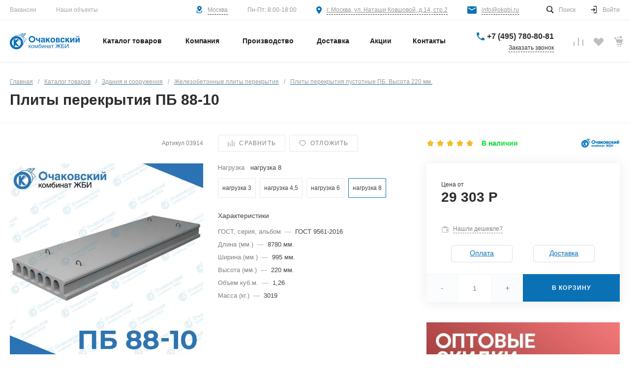

--- FILE ---
content_type: text/html; charset=UTF-8
request_url: https://okgbi.ru/catalog/plity_pustotnye_pb/pb_88_10/
body_size: 68117
content:
<!DOCTYPE html><html lang="ru"><head><title>Плиты перекрытия ПБ 89-10 купить с доставкой от производителя в Москве и Московской области</title><meta http-equiv="Content-Type" content="text/html; charset=UTF-8"><meta name="description" content="Бетонные плиты перекрытия купить с доставкой от производителя в Москве и Московской области по доступной цене | Производство железобетонных пустотных плит перекрытия (ГОСТ) ПБ 89-10"><link rel="canonical" href="https://okgbi.ru/catalog/plity_pustotnye_pb/pb_88_10/"><script data-skip-moving="true">(function(w, d, n) {var cl = "bx-core";var ht = d.documentElement;var htc = ht ? ht.className : undefined;if (htc === undefined || htc.indexOf(cl) !== -1){return;}var ua = n.userAgent;if (/(iPad;)|(iPhone;)/i.test(ua)){cl += " bx-ios";}else if (/Windows/i.test(ua)){cl += ' bx-win';}else if (/Macintosh/i.test(ua)){cl += " bx-mac";}else if (/Linux/i.test(ua) && !/Android/i.test(ua)){cl += " bx-linux";}else if (/Android/i.test(ua)){cl += " bx-android";}cl += (/(ipad|iphone|android|mobile|touch)/i.test(ua) ? " bx-touch" : " bx-no-touch");cl += w.devicePixelRatio && w.devicePixelRatio >= 2? " bx-retina": " bx-no-retina";if (/AppleWebKit/.test(ua)){cl += " bx-chrome";}else if (/Opera/.test(ua)){cl += " bx-opera";}else if (/Firefox/.test(ua)){cl += " bx-firefox";}ht.className = htc ? htc + " " + cl : cl;})(window, document, navigator);</script><link href="/bitrix/cache/css/s1/prom_s1/page_aae9f9c5a2ebe75ddc5330ab5b8398f0/page_aae9f9c5a2ebe75ddc5330ab5b8398f0_v1.css?176589686399338" type="text/css" rel="stylesheet" ><link href="/bitrix/cache/css/s1/prom_s1/template_97b93747ad988c69fe1bb9366c1736c2/template_97b93747ad988c69fe1bb9366c1736c2_v1.css?1765896821683718" type="text/css" data-template-style="true" rel="stylesheet" ><style>.intec-button.intec-button-cl-common {
background-color: #0b71b5;
border-color: #0b71b5; }
.intec-button.intec-button-cl-common:hover, .intec-button.intec-button-cl-common.hover {
background-color: #0e8fe5;
border-color: #0e8fe5; }
.intec-button.intec-button-cl-common:active, .intec-button.intec-button-cl-common.active {
background-color: #085385;
border-color: #085385; }
.intec-button.intec-button-cl-common.intec-button-transparent {
color: #0b71b5; }
.intec-button.intec-button-transparent {
background-color: transparent; }
.intec-cl-text {
color: #0b71b5 !important; }
.intec-cl-text-active:active {
color: #0b71b5 !important; }
.intec-cl-text-active.active {
color: #0b71b5 !important; }
.intec-cl-text-focus:focus {
color: #0b71b5 !important; }
.intec-cl-text-hover:hover {
color: #0b71b5 !important; }
.intec-cl-background {
background-color: #0b71b5 !important;
fill: #0b71b5 !important; }
.intec-cl-background-active:active {
background-color: #0b71b5 !important;
fill: #0b71b5 !important; }
.intec-cl-background-focus:focus {
background-color: #0b71b5 !important;
fill: #0b71b5 !important; }
.intec-cl-background-hover:hover {
background-color: #0b71b5 !important;
fill: #0b71b5 !important; }
.intec-cl-background-dark {
background-color: #085385 !important;
fill: #085385 !important; }
.intec-cl-background-dark-active:active {
background-color: #085385 !important;
fill: #085385 !important; }
.intec-cl-background-dark-focus:focus {
background-color: #085385 !important;
fill: #085385 !important; }
.intec-cl-background-dark-hover:hover {
background-color: #085385 !important;
fill: #085385 !important; }
.intec-cl-background-light {
background-color: #0e8fe5 !important;
fill: #0e8fe5 !important; }
.intec-cl-background-light-active:active {
background-color: #0e8fe5 !important;
fill: #0e8fe5 !important; }
.intec-cl-background-light-focus:focus {
background-color: #0e8fe5 !important;
fill: #0e8fe5 !important; }
.intec-cl-background-light-hover:hover {
background-color: #0e8fe5 !important;
fill: #0e8fe5 !important; }
.intec-cl-border {
border-color: #0b71b5 !important; }
.intec-cl-border-light {
border-color: #0e8fe5 !important; }
.intec-cl-border-active:active {
border-color: #0b71b5 !important; }
.intec-cl-border-focus:focus {
border-color: #0b71b5 !important; }
.intec-cl-border-hover:hover {
border-color: #0b71b5 !important; }
.intec-cl-border-light-hover:hover {
border-color: #0e8fe5 !important; }
.intec-cl-text-light {
color: #0e8fe5 !important; }
.intec-cl-text-light-active:active {
color: #0e8fe5 !important; }
.intec-cl-text-light-focus:focus {
color: #0e8fe5 !important; }
.intec-cl-text-light-hover:hover {
color: #0e8fe5 !important; }
.intec-cl-text-dark {
color: #085385 !important; }
.intec-cl-text-dark-active:active {
color: #085385 !important; }
.intec-cl-text-dark-focus:focus {
color: #085385 !important; }
.intec-cl-text-dark-hover:hover {
color: #085385 !important; }
.intec-cl-background-light {
background-color: #0e8fe5 !important;
fill: #0e8fe5 !important; }
.intec-cl-background-light-active:active {
background-color: #0e8fe5 !important; }
.intec-cl-background-light-focus:focus {
background-color: #0e8fe5 !important; }
.intec-cl-background-light-hover:hover {
background-color: #0e8fe5 !important; }
.intec-cl-svg svg {
fill: #0b71b5 !important;
stroke: #0b71b5 !important; }
.intec-cl-svg-path-fill svg path {
fill: #0b71b5 !important; }
.intec-cl-svg-path-fill-hover:hover svg path {
fill: #0b71b5 !important; }
.intec-cl-svg-path-stroke svg path {
stroke: #0b71b5 !important; }
.intec-cl-svg-path-stroke-hover:hover svg path {
stroke: #0b71b5 !important; }
.intec-tabs.nav-tabs > li.active > a, .intec-tabs.nav-tabs > li > a:focus, .intec-tabs.nav-tabs > li > a:hover {
border-bottom-color: #0b71b5 !important;
color: #0b71b5 !important; }
.intec-contest-checkbox.checked:after {
background-color: #0b71b5 !important; }
.intec-content {
max-width: 1540px; }
.intec-content .intec-content.intec-content-primary {
max-width: 1540px; }
.intec-input.intec-input-checkbox input:checked + .intec-input-selector:before, .intec-input.intec-input-radio input:checked + .intec-input-selector:before {
background: #0b71b5 !important; }
h1.intec-header {
font-size: 30px; }
html {
font-size: 14px;
font-family: "Arial", sans-serif; }
.intec-image-effect {
opacity: 1;
-webkit-transition: opacity 350ms ease-in-out;
-moz-transition: opacity 350ms ease-in-out;
-ms-transition: opacity 350ms ease-in-out;
-o-transition: opacity 350ms ease-in-out;
transition: opacity 350ms ease-in-out; }
.intec-image-effect:hover {
opacity: 0.5; }
.intec-ui.intec-ui-control-alert.intec-ui-scheme-current {
color: #0b71b5;
background-color: #ecf7fe;
border-color: #d9eefd; }
.intec-ui.intec-ui-control-button.intec-ui-scheme-current {
border-color: #0b71b5;
background-color: #0b71b5;
color: #fff; }
.intec-ui.intec-ui-control-button.intec-ui-scheme-current.intec-ui-mod-transparent {
background-color: transparent;
color: #0b71b5; }
.intec-ui.intec-ui-control-button.intec-ui-scheme-current:hover, .intec-ui.intec-ui-control-button.intec-ui-scheme-current.intec-ui-state-hover, .intec-ui.intec-ui-control-button.intec-ui-scheme-current[data-ui-state="hover"] {
border-color: #0e8fe5;
background-color: #0e8fe5;
color: #fff; }
.intec-ui.intec-ui-control-button.intec-ui-scheme-current:focus, .intec-ui.intec-ui-control-button.intec-ui-scheme-current.intec-ui-state-focus, .intec-ui.intec-ui-control-button.intec-ui-scheme-current[data-ui-state="focus"] {
border-color: #0e8fe5;
background-color: #0e8fe5;
color: #fff; }
.intec-ui.intec-ui-control-button.intec-ui-scheme-current:active, .intec-ui.intec-ui-control-button.intec-ui-scheme-current.intec-ui-state-active, .intec-ui.intec-ui-control-button.intec-ui-scheme-current[data-ui-state="active"] {
border-color: #085385;
background-color: #085385;
color: #fff; }
.intec-ui.intec-ui-control-button.intec-ui-scheme-current:disabled, .intec-ui.intec-ui-control-button.intec-ui-scheme-current.intec-ui-state-disabled, .intec-ui.intec-ui-control-button.intec-ui-scheme-current[data-ui-state="disabled"] {
border-color: #053555;
background-color: #053555;
color: #fff; }
.intec-ui.intec-ui-control-button.intec-ui-scheme-current.intec-ui-mod-link {
color: #5f5f5f;
border-color: transparent;
background-color: transparent; }
.intec-ui.intec-ui-control-button.intec-ui-scheme-current.intec-ui-mod-link:hover, .intec-ui.intec-ui-control-button.intec-ui-scheme-current.intec-ui-mod-link.intec-ui-state-hover, .intec-ui.intec-ui-control-button.intec-ui-scheme-current.intec-ui-mod-link[data-ui-state="hover"] {
color: #0e8fe5; }
.intec-ui.intec-ui-control-button.intec-ui-scheme-current.intec-ui-mod-link:focus, .intec-ui.intec-ui-control-button.intec-ui-scheme-current.intec-ui-mod-link.intec-ui-state-focus, .intec-ui.intec-ui-control-button.intec-ui-scheme-current.intec-ui-mod-link[data-ui-state="focus"] {
color: #0e8fe5; }
.intec-ui.intec-ui-control-button.intec-ui-scheme-current.intec-ui-mod-link:active, .intec-ui.intec-ui-control-button.intec-ui-scheme-current.intec-ui-mod-link.intec-ui-state-active, .intec-ui.intec-ui-control-button.intec-ui-scheme-current.intec-ui-mod-link[data-ui-state="active"] {
color: #085385; }
.intec-ui.intec-ui-control-button.intec-ui-scheme-current.intec-ui-mod-link:disabled, .intec-ui.intec-ui-control-button.intec-ui-scheme-current.intec-ui-mod-link.intec-ui-state-disabled, .intec-ui.intec-ui-control-button.intec-ui-scheme-current.intec-ui-mod-link[data-ui-state="disabled"] {
color: #9f9f9f; }
.intec-ui.intec-ui-control-checkbox.intec-ui-scheme-current.intec-ui-scheme-current .intec-ui-part-selector:before, .intec-ui.intec-ui-control-radiobox.intec-ui-scheme-current.intec-ui-scheme-current .intec-ui-part-selector:before, .intec-ui.intec-ui-control-switch.intec-ui-scheme-current.intec-ui-scheme-current .intec-ui-part-selector:before {
background-color: #fff;
color: #fff; }
.intec-ui.intec-ui-control-checkbox.intec-ui-scheme-current.intec-ui-scheme-current input:checked + .intec-ui-part-selector, .intec-ui.intec-ui-control-radiobox.intec-ui-scheme-current.intec-ui-scheme-current input:checked + .intec-ui-part-selector, .intec-ui.intec-ui-control-switch.intec-ui-scheme-current.intec-ui-scheme-current input:checked + .intec-ui-part-selector, .intec-ui.intec-ui-control-checkbox.intec-ui-scheme-current.intec-ui-scheme-current.intec-ui-state-checked .intec-ui-part-selector, .intec-ui.intec-ui-control-radiobox.intec-ui-scheme-current.intec-ui-scheme-current.intec-ui-state-checked .intec-ui-part-selector, .intec-ui.intec-ui-control-switch.intec-ui-scheme-current.intec-ui-scheme-current.intec-ui-state-checked .intec-ui-part-selector, .intec-ui.intec-ui-control-checkbox.intec-ui-scheme-current.intec-ui-scheme-current[data-ui-state="checked"] .intec-ui-part-selector, .intec-ui.intec-ui-control-radiobox.intec-ui-scheme-current.intec-ui-scheme-current[data-ui-state="checked"] .intec-ui-part-selector, .intec-ui.intec-ui-control-switch.intec-ui-scheme-current.intec-ui-scheme-current[data-ui-state="checked"] .intec-ui-part-selector {
border-color: #0b71b5;
background-color: #0b71b5; }
.intec-ui.intec-ui-control-checkbox.intec-ui-scheme-current.intec-ui-scheme-current input:checked + .intec-ui-part-selector:before, .intec-ui.intec-ui-control-radiobox.intec-ui-scheme-current.intec-ui-scheme-current input:checked + .intec-ui-part-selector:before, .intec-ui.intec-ui-control-switch.intec-ui-scheme-current.intec-ui-scheme-current input:checked + .intec-ui-part-selector:before, .intec-ui.intec-ui-control-checkbox.intec-ui-scheme-current.intec-ui-scheme-current.intec-ui-state-checked .intec-ui-part-selector:before, .intec-ui.intec-ui-control-radiobox.intec-ui-scheme-current.intec-ui-scheme-current.intec-ui-state-checked .intec-ui-part-selector:before, .intec-ui.intec-ui-control-switch.intec-ui-scheme-current.intec-ui-scheme-current.intec-ui-state-checked .intec-ui-part-selector:before, .intec-ui.intec-ui-control-checkbox.intec-ui-scheme-current.intec-ui-scheme-current[data-ui-state="checked"] .intec-ui-part-selector:before, .intec-ui.intec-ui-control-radiobox.intec-ui-scheme-current.intec-ui-scheme-current[data-ui-state="checked"] .intec-ui-part-selector:before, .intec-ui.intec-ui-control-switch.intec-ui-scheme-current.intec-ui-scheme-current[data-ui-state="checked"] .intec-ui-part-selector:before {
background-color: #fff;
color: #fff; }
.intec-ui.intec-ui-control-checkbox.intec-ui-scheme-current.intec-ui-scheme-current:hover .intec-ui-part-selector, .intec-ui.intec-ui-control-radiobox.intec-ui-scheme-current.intec-ui-scheme-current:hover .intec-ui-part-selector, .intec-ui.intec-ui-control-switch.intec-ui-scheme-current.intec-ui-scheme-current:hover .intec-ui-part-selector, .intec-ui.intec-ui-control-checkbox.intec-ui-scheme-current.intec-ui-scheme-current.intec-ui-state-hover .intec-ui-part-selector, .intec-ui.intec-ui-control-radiobox.intec-ui-scheme-current.intec-ui-scheme-current.intec-ui-state-hover .intec-ui-part-selector, .intec-ui.intec-ui-control-switch.intec-ui-scheme-current.intec-ui-scheme-current.intec-ui-state-hover .intec-ui-part-selector, .intec-ui.intec-ui-control-checkbox.intec-ui-scheme-current.intec-ui-scheme-current[data-ui-state="hover"] .intec-ui-part-selector, .intec-ui.intec-ui-control-radiobox.intec-ui-scheme-current.intec-ui-scheme-current[data-ui-state="hover"] .intec-ui-part-selector, .intec-ui.intec-ui-control-switch.intec-ui-scheme-current.intec-ui-scheme-current[data-ui-state="hover"] .intec-ui-part-selector {
border-color: #0e8fe5;
background-color: #0e8fe5; }
.intec-ui.intec-ui-control-checkbox.intec-ui-scheme-current.intec-ui-scheme-current:hover .intec-ui-part-selector:before, .intec-ui.intec-ui-control-radiobox.intec-ui-scheme-current.intec-ui-scheme-current:hover .intec-ui-part-selector:before, .intec-ui.intec-ui-control-switch.intec-ui-scheme-current.intec-ui-scheme-current:hover .intec-ui-part-selector:before, .intec-ui.intec-ui-control-checkbox.intec-ui-scheme-current.intec-ui-scheme-current.intec-ui-state-hover .intec-ui-part-selector:before, .intec-ui.intec-ui-control-radiobox.intec-ui-scheme-current.intec-ui-scheme-current.intec-ui-state-hover .intec-ui-part-selector:before, .intec-ui.intec-ui-control-switch.intec-ui-scheme-current.intec-ui-scheme-current.intec-ui-state-hover .intec-ui-part-selector:before, .intec-ui.intec-ui-control-checkbox.intec-ui-scheme-current.intec-ui-scheme-current[data-ui-state="hover"] .intec-ui-part-selector:before, .intec-ui.intec-ui-control-radiobox.intec-ui-scheme-current.intec-ui-scheme-current[data-ui-state="hover"] .intec-ui-part-selector:before, .intec-ui.intec-ui-control-switch.intec-ui-scheme-current.intec-ui-scheme-current[data-ui-state="hover"] .intec-ui-part-selector:before {
background-color: #fff;
color: #fff; }
.intec-ui.intec-ui-control-checkbox.intec-ui-scheme-current.intec-ui-scheme-current input:focus + .intec-ui-part-selector, .intec-ui.intec-ui-control-radiobox.intec-ui-scheme-current.intec-ui-scheme-current input:focus + .intec-ui-part-selector, .intec-ui.intec-ui-control-switch.intec-ui-scheme-current.intec-ui-scheme-current input:focus + .intec-ui-part-selector, .intec-ui.intec-ui-control-checkbox.intec-ui-scheme-current.intec-ui-scheme-current.intec-ui-state-focus .intec-ui-part-selector, .intec-ui.intec-ui-control-radiobox.intec-ui-scheme-current.intec-ui-scheme-current.intec-ui-state-focus .intec-ui-part-selector, .intec-ui.intec-ui-control-switch.intec-ui-scheme-current.intec-ui-scheme-current.intec-ui-state-focus .intec-ui-part-selector, .intec-ui.intec-ui-control-checkbox.intec-ui-scheme-current.intec-ui-scheme-current[data-ui-state="focus"] .intec-ui-part-selector, .intec-ui.intec-ui-control-radiobox.intec-ui-scheme-current.intec-ui-scheme-current[data-ui-state="focus"] .intec-ui-part-selector, .intec-ui.intec-ui-control-switch.intec-ui-scheme-current.intec-ui-scheme-current[data-ui-state="focus"] .intec-ui-part-selector {
border-color: #0e8fe5;
background-color: #0e8fe5; }
.intec-ui.intec-ui-control-checkbox.intec-ui-scheme-current.intec-ui-scheme-current input:focus + .intec-ui-part-selector:before, .intec-ui.intec-ui-control-radiobox.intec-ui-scheme-current.intec-ui-scheme-current input:focus + .intec-ui-part-selector:before, .intec-ui.intec-ui-control-switch.intec-ui-scheme-current.intec-ui-scheme-current input:focus + .intec-ui-part-selector:before, .intec-ui.intec-ui-control-checkbox.intec-ui-scheme-current.intec-ui-scheme-current.intec-ui-state-focus .intec-ui-part-selector:before, .intec-ui.intec-ui-control-radiobox.intec-ui-scheme-current.intec-ui-scheme-current.intec-ui-state-focus .intec-ui-part-selector:before, .intec-ui.intec-ui-control-switch.intec-ui-scheme-current.intec-ui-scheme-current.intec-ui-state-focus .intec-ui-part-selector:before, .intec-ui.intec-ui-control-checkbox.intec-ui-scheme-current.intec-ui-scheme-current[data-ui-state="focus"] .intec-ui-part-selector:before, .intec-ui.intec-ui-control-radiobox.intec-ui-scheme-current.intec-ui-scheme-current[data-ui-state="focus"] .intec-ui-part-selector:before, .intec-ui.intec-ui-control-switch.intec-ui-scheme-current.intec-ui-scheme-current[data-ui-state="focus"] .intec-ui-part-selector:before {
background-color: #fff;
color: #fff; }
.intec-ui.intec-ui-control-checkbox.intec-ui-scheme-current.intec-ui-scheme-current:active .intec-ui-part-selector, .intec-ui.intec-ui-control-radiobox.intec-ui-scheme-current.intec-ui-scheme-current:active .intec-ui-part-selector, .intec-ui.intec-ui-control-switch.intec-ui-scheme-current.intec-ui-scheme-current:active .intec-ui-part-selector, .intec-ui.intec-ui-control-checkbox.intec-ui-scheme-current.intec-ui-scheme-current.intec-ui-state-active .intec-ui-part-selector, .intec-ui.intec-ui-control-radiobox.intec-ui-scheme-current.intec-ui-scheme-current.intec-ui-state-active .intec-ui-part-selector, .intec-ui.intec-ui-control-switch.intec-ui-scheme-current.intec-ui-scheme-current.intec-ui-state-active .intec-ui-part-selector, .intec-ui.intec-ui-control-checkbox.intec-ui-scheme-current.intec-ui-scheme-current[data-ui-state="active"] .intec-ui-part-selector, .intec-ui.intec-ui-control-radiobox.intec-ui-scheme-current.intec-ui-scheme-current[data-ui-state="active"] .intec-ui-part-selector, .intec-ui.intec-ui-control-switch.intec-ui-scheme-current.intec-ui-scheme-current[data-ui-state="active"] .intec-ui-part-selector {
border-color: #085385;
background-color: #085385; }
.intec-ui.intec-ui-control-checkbox.intec-ui-scheme-current.intec-ui-scheme-current:active .intec-ui-part-selector:before, .intec-ui.intec-ui-control-radiobox.intec-ui-scheme-current.intec-ui-scheme-current:active .intec-ui-part-selector:before, .intec-ui.intec-ui-control-switch.intec-ui-scheme-current.intec-ui-scheme-current:active .intec-ui-part-selector:before, .intec-ui.intec-ui-control-checkbox.intec-ui-scheme-current.intec-ui-scheme-current.intec-ui-state-active .intec-ui-part-selector:before, .intec-ui.intec-ui-control-radiobox.intec-ui-scheme-current.intec-ui-scheme-current.intec-ui-state-active .intec-ui-part-selector:before, .intec-ui.intec-ui-control-switch.intec-ui-scheme-current.intec-ui-scheme-current.intec-ui-state-active .intec-ui-part-selector:before, .intec-ui.intec-ui-control-checkbox.intec-ui-scheme-current.intec-ui-scheme-current[data-ui-state="active"] .intec-ui-part-selector:before, .intec-ui.intec-ui-control-radiobox.intec-ui-scheme-current.intec-ui-scheme-current[data-ui-state="active"] .intec-ui-part-selector:before, .intec-ui.intec-ui-control-switch.intec-ui-scheme-current.intec-ui-scheme-current[data-ui-state="active"] .intec-ui-part-selector:before {
background-color: #fff;
color: #fff; }
.intec-ui.intec-ui-control-numeric.intec-ui-scheme-current .intec-ui-part-increment:hover, .intec-ui.intec-ui-control-numeric.intec-ui-scheme-current .intec-ui-part-decrement:hover {
color: #0b71b5 !important; }
.intec-ui.intec-ui-control-tabs.intec-ui-scheme-current .intec-ui-part-tab:hover, .intec-ui.intec-ui-control-tabs.intec-ui-scheme-current .intec-ui-part-tab.active {
border-color: #0b71b5; }
.intec-ui.intec-ui-control-tabs.intec-ui-view-1.intec-ui-scheme-current .intec-ui-part-tab.active {
color: #0b71b5; }
.intec-ui.intec-ui-control-tabs.intec-ui-view-1.intec-ui-scheme-current .intec-ui-part-tab.active *:after {
background-color: #0b71b5; }
.intec-ui.intec-ui-control-tabs.intec-ui-view-2.intec-ui-scheme-current .intec-ui-part-tab:hover, .intec-ui.intec-ui-control-tabs.intec-ui-view-2.intec-ui-scheme-current .intec-ui-part-tab.active {
background-color: #0b71b5; }
.intec-ui.intec-ui-control-tabs.intec-ui-view-2.intec-ui-scheme-current .intec-ui-part-tab.active {
-webkit-box-shadow: 0 6px 18px rgba(11, 113, 181, 0.42);
-moz-box-shadow: 0 6px 18px rgba(11, 113, 181, 0.42);
box-shadow: 0 6px 18px rgba(11, 113, 181, 0.42); }
.intec-ui-markup-text, [data-ui-markup="text"] {
font-size: 14px; }
a, [data-ui-markup="a"], .intec-ui-markup-a {
color: #0b71b5; }
a:hover, [data-ui-markup="a"]:hover, .intec-ui-markup-a:hover, a:focus, [data-ui-markup="a"]:focus, .intec-ui-markup-a:focus {
color: #0e8fe5; }
a:hover.intec-ui-mod-dashed, [data-ui-markup="a"]:hover.intec-ui-mod-dashed, .intec-ui-markup-a:hover.intec-ui-mod-dashed, a:focus.intec-ui-mod-dashed, [data-ui-markup="a"]:focus.intec-ui-mod-dashed, .intec-ui-markup-a:focus.intec-ui-mod-dashed, a:hover.intec-ui-mod-dotted, [data-ui-markup="a"]:hover.intec-ui-mod-dotted, .intec-ui-markup-a:hover.intec-ui-mod-dotted, a:focus.intec-ui-mod-dotted, [data-ui-markup="a"]:focus.intec-ui-mod-dotted, .intec-ui-markup-a:focus.intec-ui-mod-dotted {
border-color: #0e8fe5; }
a:active, [data-ui-markup="a"]:active, .intec-ui-markup-a:active {
color: #085385; }
a:active.intec-ui-mod-dashed, [data-ui-markup="a"]:active.intec-ui-mod-dashed, .intec-ui-markup-a:active.intec-ui-mod-dashed, a:active.intec-ui-mod-dotted, [data-ui-markup="a"]:active.intec-ui-mod-dotted, .intec-ui-markup-a:active.intec-ui-mod-dotted {
border-color: #085385; }
blockquote:before, [data-ui-markup="blockquote"]:before, .intec-ui-markup-blockquote:before {
background-color: #0b71b5; }
ul > li:before, [data-ui-markup="ul"] > [data-ui-markup="li"]:before, .intec-ui-markup-ul > .intec-ui-markup-li:before {
color: #0b71b5; }
ol > li:before, [data-ui-markup="ol"] > [data-ui-markup="li"]:before, .intec-ui-markup-ol > .intec-ui-markup-li:before {
color: #0b71b5; }
</style><style>.ns-bitrix.c-menu.c-menu-horizontal-1 .menu-item.menu-item-default .menu-submenu .menu-submenu-item:hover > .menu-submenu-item-text, .ns-bitrix.c-menu.c-menu-horizontal-2 .menu-item .menu-submenu .menu-submenu-item:hover > .menu-submenu-item-text, .c-header.c-header-template-1 .widget-view.widget-view-desktop .widget-view-desktop-1 .widget-container-menu .ns-bitrix.c-menu.c-menu-horizontal-1 .menu-item:hover .menu-item-text-wrapper, .c-header.c-header-template-1 .widget-view.widget-view-desktop .widget-view-desktop-1 .widget-container-menu .ns-bitrix.c-menu.c-menu-horizontal-1 .menu-item.menu-item-active .menu-item-text-wrapper, .c-header.c-header-template-1 .widget-view.widget-view-desktop .widget-view-desktop-7 .widget-menu .ns-bitrix.c-menu.c-menu-horizontal-1 .menu-item:hover .menu-item-text-wrapper, .c-header.c-header-template-1 .widget-view.widget-view-desktop .widget-view-desktop-7 .widget-menu .ns-bitrix.c-menu.c-menu-horizontal-1 .menu-item.menu-item-active .menu-item-text-wrapper, .c-header.c-header-template-1 .widget-view.widget-view-desktop .widget-view-desktop-9 .widget-container-menu .ns-bitrix.c-menu.c-menu-horizontal-1 .menu-item:hover .menu-item-text-wrapper, .c-header.c-header-template-1 .widget-view.widget-view-desktop .widget-view-desktop-9 .widget-container-menu .ns-bitrix.c-menu.c-menu-horizontal-1 .menu-item.menu-item-active .menu-item-text-wrapper, .c-header.c-header-template-1 .widget-view.widget-view-fixed .widget-menu .ns-bitrix.c-menu.c-menu-horizontal-1 .menu-wrapper .menu-item:hover .menu-item-text-wrapper, .c-header.c-header-template-1 .widget-view.widget-view-fixed .widget-menu .ns-bitrix.c-menu.c-menu-horizontal-1 .menu-wrapper .menu-item.menu-item-active .menu-item-text-wrapper {
color: #0b71b5 !important; }
.ns-bitrix.c-catalog-element.c-catalog-element-catalog-default-1 .catalog-element-property:before, .ns-bitrix.c-sale-order-ajax.c-sale-order-ajax-simple-1 .radio-inline:hover label:before, .ns-bitrix.c-sale-order-ajax.c-sale-order-ajax-simple-1 .radio-inline.radio-inline-checked label:before, .ns-bitrix.c-sale-order-ajax.c-sale-order-ajax-simple-1 .bx-sls .quick-location-tag, .ns-bitrix.c-sale-order-ajax.c-sale-order-ajax-simple-1 .bx-slst .quick-location-tag, .ns-bitrix.c-sale-order-ajax.c-sale-order-ajax-simple-1 .bx-soa-pp-item-container .bx-soa-pp-company:hover .bx-soa-pp-company-graf-container, .ns-bitrix.c-sale-order-ajax.c-sale-order-ajax-simple-1 .bx-soa-pp-item-container .bx-soa-pp-company.bx-selected .bx-soa-pp-company-graf-container, .ns-intec-universe.c-tags-list.c-tags-list-default .tags-list-item input[type=checkbox]:checked + .tags-list-item-button, .ns-intec-universe.c-tags-list.c-tags-list-default .tags-list-item-button:hover {
background: #0b71b5 !important; }
.ns-bitrix.c-catalog-element.c-catalog-element-catalog-default-1 .catalog-element-gallery-preview[data-active=true], .ns-bitrix.c-catalog-element.c-catalog-element-catalog-default-1 .catalog-element-tab a:hover, .ns-bitrix.c-catalog-element.c-catalog-element-catalog-default-1 .catalog-element-tab a:focus, .ns-bitrix.c-catalog-element.c-catalog-element-catalog-default-1 .catalog-element-tab a:active, .ns-bitrix.c-catalog-element.c-catalog-element-catalog-default-1 .catalog-element-tab.active a, .ns-bitrix.c-catalog-element.c-catalog-element-catalog-default-2 .catalog-element-tab a:hover, .ns-bitrix.c-catalog-element.c-catalog-element-catalog-default-2 .catalog-element-tab a:focus, .ns-bitrix.c-catalog-element.c-catalog-element-catalog-default-2 .catalog-element-tab a:active, .ns-bitrix.c-catalog-element.c-catalog-element-catalog-default-2 .catalog-element-tab.active a, .ns-bitrix.c-sale-order-ajax.c-sale-order-ajax-simple-1 .radio-inline:hover label:before, .ns-bitrix.c-sale-order-ajax.c-sale-order-ajax-simple-1 .radio-inline.radio-inline-checked label:before, .ns-bitrix.c-sale-order-ajax.c-sale-order-ajax-simple-1 .bx-soa-pp-item-container .bx-soa-pp-company:hover .bx-soa-pp-company-graf-container, .ns-bitrix.c-sale-order-ajax.c-sale-order-ajax-simple-1 .bx-soa-pp-item-container .bx-soa-pp-company.bx-selected .bx-soa-pp-company-graf-container, .c-smart-filter.c-smart-filter-horizontal-2 [data-property-type=checkbox-picture] .smart-filter-property-value input:checked + .smart-filter-property-value-picture-wrap, .c-smart-filter.c-smart-filter-horizontal-2 [data-property-type=checkbox-text-picture] .smart-filter-property-value input:checked + .smart-filter-property-value-picture-wrap {
border-color: #0b71b5 !important; }
.ns-bitrix.c-catalog-section.c-catalog-section-catalog-text-1 .catalog-section-item-purchase-button.catalog-section-item-purchase-button-add[data-basket-state="processing"], .ns-bitrix.c-catalog-section.c-catalog-section-catalog-list-1 .catalog-section-item-purchase-button.catalog-section-item-purchase-button-add[data-basket-state="processing"], .ns-bitrix.c-catalog-section.c-catalog-section-catalog-tile-1 .catalog-section-item-purchase-button.catalog-section-item-purchase-button-add[data-basket-state="processing"], .ns-bitrix.c-catalog-section.c-catalog-section-products-additional-1 .api-ui-switch.api-ui-switch-active .api-ui-switch-control, .ns-bitrix.c-sale-order-ajax.c-sale-order-ajax-simple-1 .bx-sls .quick-location-tag:hover, .ns-bitrix.c-sale-order-ajax.c-sale-order-ajax-simple-1 .bx-slst .quick-location-tag:hover {
background: #0e8fe5 !important; }
/** Old **/
.sale-icons a.sale-icons-item:hover .sale-icons-icon, .sale-icons a.sale-icons-item.hover .sale-icons-icon, .sale-icons a.sale-icons-item:active .sale-icons-icon, .sale-icons a.sale-icons-item.active .sale-icons-icon, .intec-sections-tile > div:hover .intec-section-name, .menu.menu-horizontal .menu-item.menu-item-default .menu-submenu .menu-submenu-item:hover > .menu-submenu-item-text, .widget-catalog-categories .widget-catalog-categories-tabs .widget-catalog-categories-tab a:hover, .widget-catalog-categories .widget-catalog-categories-tabs .widget-catalog-categories-tab.active a, .c-widget.c-widget-products-1 .widget-tab:hover .widget-tab-text, .c-widget.c-widget-products-1 .widget-tab.active .widget-tab-text, .widget-catalog-categories .widget-catalog-categories-desktop .widget-catalog-categories-navigation .widget-catalog-categories-navigation-next:hover, .widget-catalog-categories .widget-catalog-categories-desktop .widget-catalog-categories-navigation .widget-catalog-categories-navigation-previous:hover, .widget-reviews .widget-reviews-view.widget-reviews-view-slider .widget-reviews-navigation .widget-reviews-navigation-next:hover, .widget-reviews .widget-reviews-view.widget-reviews-view-slider .widget-reviews-navigation .widget-reviews-navigation-previous:hover, .widget-news .widget-news-view.widget-news-view-extend .widget-news-navigation .widget-news-navigation-next:hover, .widget-news .widget-news-view.widget-news-view-extend .widget-news-navigation .widget-news-navigation-previous:hover, .footer-menu a.child-link.active, .bx-filter .bx-filter-popup-result a, .intec-button.intec-button-link, .intec-sections-list .intec-section-name:hover, .intec-sections-list .intec-subsection:hover, .intec-sections-list .intec-subsection:hover span, .intec-catalog-section-tile .price-block .element-buys, .intec-min-button.added, .intec-catalog-section-tile .catalog-section-element .intec-min-button:hover, .intec-min-button.add:hover, .intec-catalog-section .element-properties li, .intec-like:hover, .intec-like.hover, .intec-like:active, .intec-like.added, .intec-compare.glyph-icon-compare:hover, .intec-compare.glyph-icon-compare.hover, .intec-compare.glyph-icon-compare:active, .intec-compare.glyph-icon-compare.active, .intec-item-detail .show-all-characteristics, .contacts .contacts-offices .contacts-office .contacts-information-section.contacts-contacts .contacts-email a:hover .active.widget-reviews .widget-reviews-mobile .widget-reviews-view.widget-reviews-view-blocks-2 .widget-reviews-item .widget-reviews-item-header .widget-reviews-item-name, .bx_compare .table_compare table tr td a, .news-list-filter .news-list-filter-button.news-list-filter-button-active, .news-list-filter .news-list-filter-button:hover, .bx_ordercart .bx_ordercart_order_table_container tbody td.control .delay-item:hover, .bx_ordercart .bx_ordercart_order_table_container tbody td.control .to-cart-item:hover, .bx-soa-editstep, .bx-soa-item-title a, .subscribe-block .email-block-subscribe .subscribe-info:before, .project .project-services .project-service .project-service-information .project-service-name, .widget-reviews .widget-reviews-mobile .widget-reviews-view.widget-reviews-view-blocks-2 .widget-reviews-item .widget-reviews-item-header .widget-reviews-item-name, .intec-certificates.desktop-template.template-tiles .intec-certificates_item:hover .intec-certificates_name, .intec-sections-tile-1 > div:hover .intec-section-name, .intec-certificates.desktop-template.template-tiles .intec-certificates_item:hover .intec-certificates_name, .header .header-desktop .header-content .header-content-menu .menu.menu-horizontal .menu-wrapper .menu-item:hover .menu-item-text .menu-item-text-wrapper, .header .header-desktop .header-content .header-content-menu .menu.menu-horizontal .menu-wrapper .menu-item.menu-item-active .menu-item-text .menu-item-text-wrapper, .intec-item-detail .item-bind-items .item-bind-items-list .owl-nav .owl-prev:hover, .intec-item-detail .item-bind-items .item-bind-items-list .owl-nav .owl-next:hover, .bx-filter .bx-filter-popup-result a, .intec-panel-sort .sort-value.sort-state-active a, .header.with-banner .header-desktop .header-static .header-content .header-content-phone .header-content-phone-call .header-content-phone-call-wrapper:hover, .header.with-banner[data-banner-color=black] .header-desktop .header-info .header-info-button:hover .header-info-button-text, .header.with-banner[data-banner-color=black] .header-desktop .header-static .header-content .header-info-button:hover .header-info-button-text, .header.with-banner[data-banner-color=black] .header-static .intec-search-icon:hover, .header.with-banner[data-banner-color=white] .header-desktop .header-info .header-info-social:hover, .header.with-banner .header-desktop .header-static .menu.menu-horizontal .menu-item:hover .menu-item-text:hover, .header.with-banner .header-desktop .header-static .menu.menu-horizontal .menu-item.menu-item-active .menu-item-text, .header .header-desktop .header-static .header-info .header-info-button .header-info-button-icon, .header .header-desktop .header-static .header-content .header-info-button .header-info-button-icon, .c-rate.c-rate-template-1 .owl-carousel .owl-nav .owl-next:hover, .c-rate.c-rate-template-1 .owl-carousel .owl-nav .owl-prev:hover, .c-certificates.c-certificates-template-1 .widget-element:hover .widget-element-name, .c-header.c-header-template-1[data-transparent = 'false'] .widget-view.widget-view-desktop .widget-panel .ns-bitrix.c-search-title.c-search-title-popup-1 .search-title-button:hover .search-title-button-icon, .c-header.c-header-template-1[data-transparent = 'false'] .widget-view.widget-view-desktop .widget-panel .ns-bitrix.c-search-title.c-search-title-popup-1 .search-title-button:hover .search-title-button-text, .c-header.c-header-template-1[data-transparent = 'false'] .widget-view.widget-view-desktop .widget-panel .widget-panel-button:hover .widget-panel-button-icon, .c-header.c-header-template-1[data-transparent = 'false'] .widget-view.widget-view-desktop .widget-panel .widget-panel-button:hover .widget-panel-button-text {
color: #0b71b5 !important; }
.ns-bitrix.c-catalog-element.c-catalog-element-catalog-default-1 .catalog-element-gallery-picture[data-active=true], .widget-catalog-categories .widget-catalog-categories-tabs .widget-catalog-categories-tab a:hover, .widget-catalog-categories .widget-catalog-categories-tabs .widget-catalog-categories-tab.active a, .widget-catalog-categories .widget-catalog-categories-dots .owl-dot.active, .c-widget.c-widget-products-1 .widget-tab:hover .widget-tab-text, .c-widget.c-widget-products-1 .widget-tab.active .widget-tab-text, .c-widget.c-widget-products-1 .owl-dots .owl-dot.active, .c-widget.c-widget-products-2 .owl-dots .owl-dot.active, .c-rate.c-rate-template-1 .owl-carousel .owl-dot.active, .news-list-slider .slider-dots .owl-dot .slider-dot:hover, .news-list-slider .slider-dots .owl-dot.active .slider-dot, .intec-item-detail .slider-item.active, .bx_compare .bx_sort_container .sortbutton.current, .bx_compare .bx_sort_container .sortbutton:hover, .bx_ordercart .bx_sort_container a.current, .bx-soa-section.bx-selected, .bx-soa-pp-company.bx-selected .bx-soa-pp-company-graf-container, .news-list-slider-cb .slider-dots .owl-dot .slider-dot:hover, .news-list-slider-cb .slider-dots .owl-dot.active .slider-dot, .ns-bitrix.c-catalog-section.c-catalog-section-catalog-tile-2 .catalog-section-item-offers-property-extended-value[data-state=selected] .catalog-section-item-offers-property-extended-value-image {
border-color: #0b71b5 !important; }
.arrow-right {
border-right: 25px solid #0b71b5 !important; }
.sale-icons a.sale-icons-item:hover .sale-icons-count, .sale-icons a.sale-icons-item.hover .sale-icons-count, .sale-icons a.sale-icons-item:active .sale-icons-count, .sale-icons a.sale-icons-item.active .sale-icons-count, .widget-catalog-categories .widget-catalog-categories-dots .owl-dot.active, .c-widget.c-widget-products-1 .owl-dots .owl-dot.active, .c-widget.c-widget-products-2 .owl-dots .owl-dot.active, .c-rate.c-rate-template-1 .owl-carousel .owl-dot.active, .intec-news-sections.template-chess .intec-news-sections_item:hover .intec-news-sections_name, .intec-news-sections.template-puzzle .intec-news-sections_item:hover .intec-news-sections_name, .intec-news-sections.template-tiles .intec-news-sections_item:hover .intec-news-sections_name, input[type=checkbox]:checked + span, .ask-question-container .ask-question-title:after {
background-color: #085385; }
.intec-catalog-section-tile .price-block .element-buys.active, .intec-catalog-section-tile .price-block .element-buys.added, .share-products-block .products-element .price-block .price .element-buy.active, .news-list-slider .slider-dots .owl-dot.active .slider-dot, .bx-filter .body-filter .bx-filter-parameters-box .bx-filter-popup-result, .news-list-slider .slider-dots .owl-dot .slider-dot:hover, .intec-item-detail .properties-list > li:before, .intec-bt-button, .news-list-slider:hover .slider-wrapper .owl-nav .owl-prev:hover, .news-list-slider:hover .slider-wrapper .owl-nav .owl-next:hover, .widget-reviews .widget-reviews-view.widget-reviews-view-slider .widget-reviews-dots .owl-dot.active, .widget-news .widget-news-view.widget-news-view-extend .widget-news-dots .owl-dot.active, .owl-carusel-gallery.owl-theme .owl-dots .owl-dot.active span, .owl-carusel-gallery.owl-theme .owl-dots .owl-dot:hover span, .carusel-products.owl-theme .owl-dots .owl-dot.active span, .carusel-products.owl-theme .owl-dots .owl-dot:hover span, .widget-flying-basket .flying-basket-mobile-buttons-wrap .flying-basket_button_count, .bx_forgotpassword_page .description:before, .bx_registration_page .registration-info:before, .news-list-slider-cb:hover .slider-wrapper .owl-nav .owl-prev:hover, .news-list-slider-cb:hover .slider-wrapper .owl-nav .owl-next:hover, .news-list-slider-cb .slider-dots .owl-dot .slider-dot:hover, .news-list-slider-cb .slider-dots .owl-dot.active .slider-dot, .subscribe-block .checkbox input[type=checkbox]:checked + label:after, .news-list.news-list-blocks-2 .news-list-item.news-list-item-first .news-list-item-wrapper:hover .news-list-name-wrapper, .binded-products .owl-dots .owl-dot.active, .binded-products .owl-dots .owl-dot:hover, .loading-container.active, .c-categories.c-categories-template-3 .widget-element:hover .widget-element-name-wrapper, .c-smart-filter.c-smart-filter-horizontal-1 [data-property-type='checkbox'] input[type=checkbox]:checked + span, .c-smart-filter.c-smart-filter-vertical-1 [data-property-type=checkbox][data-property-view=default] .smart-filter-property-value input:checked + .smart-filter-property-value-text, .c-smart-filter.c-smart-filter-vertical-1 [data-property-type=checkbox][data-property-view=block] .smart-filter-property-value input:checked + .smart-filter-property-value-text, .c-smart-filter.c-smart-filter-vertical-1 [data-property-type=checkbox][data-property-view=tile] .smart-filter-property-value input:checked + .smart-filter-property-value-text, .c-smart-filter.c-smart-filter-horizontal-1 [data-property-type=checkbox] .smart-filter-property-value input:checked + .smart-filter-property-value-text, .c-smart-filter.c-smart-filter-vertical-1 [data-property-type=checkbox-text-picture] input:checked + .smart-filter-property-value-text-picture, .ns-intec-universe.basket-lite.basket-lite-template-1 .basket-lite-mobile-button-count {
background-color: #0b71b5 !important; }
.intec-bt-button {
text-shadow: 0 1px 0 #0b71b5 !important; }
.intec-bt-button:hover {
background-color: #0e8fe5 !important; }
.contacts .contacts-offices .contacts-office .contacts-information-section.contacts-contacts .contacts-email a, .widget-reviews .widget-reviews-view.widget-reviews-view-slider .widget-reviews-dots .owl-dot.active, .widget-news .widget-news-view.widget-news-view-extend .widget-news-dots .owl-dot.active, .project .project-services .project-service .project-service-information .project-service-name, .checkbox input[type=checkbox]:checked + label:after, .intec-item-detail .sku-property-value:hover, .intec-item-detail .sku-property-value.active, .news-list-slider-cb .slider-dots .owl-dot .slider-dot:hover, .news-list-slider-cb .slider-dots .owl-dot.active .slider-dot, .binded-products .owl-dots .owl-dot.active, .binded-products .owl-dots .owl-dot:hover, .c-smart-filter.c-smart-filter-horizontal-1 [data-property-type=checkbox] .smart-filter-property-value input:checked + .smart-filter-property-value-text {
border-color: #0b71b5 !important; }
.widget-articles-content .widget-articles .element-big:hover .element-wrapper .header span {
background-color: #0b71b5 !important; }
.c-catalog-set-constructor-default .api-ui-switch.api-ui-switch-active .api-ui-switch-control {
background: #0b71b5 !important; }
.c-services.c-services-template-3 .widget-element-text-wrapper, .c-advantages.c-advantages-template-4 .widget-element-name:hover .widget-element-name-wrap, .c-services.c-services-template-5 .widget-element .widget-element-name-text {
-webkit-box-shadow: -5px 0 0 5px #0b71b5, 5px 0 0 5px #0b71b5 !important;
-moz-box-shadow: -5px 0 0 5px #0b71b5, 5px 0 0 5px #0b71b5 !important;
box-shadow: -5px 0 0 5px #0b71b5, 5px 0 0 5px #0b71b5 !important; }
.c-advantages.c-advantages-template-4 .widget-element-name:hover .widget-element-name-wrap, .c-categories.c-categories-template-6 .widget-element:hover .widget-element-name {
background: #0b71b5 !important; }
.c-categories.c-categories-template-8 .widget-element:hover .widget-element-name {
background: #0b71b5 !important; }
.c-shares.c-shares-template-3 .widget-element .widget-element-name-wrapper-2 {
-webkit-box-shadow: -5px 0 0 5px #0b71b5, 5px 0 0 5px #0b71b5 !important;
-moz-box-shadow: -5px 0 0 5px #0b71b5, 5px 0 0 5px #0b71b5 !important;
box-shadow: -5px 0 0 5px #0b71b5, 5px 0 0 5px #0b71b5 !important;
background: #0b71b5 !important; }
.c-advantages.c-advantages-template-11 .widget-item:hover .widget-item-counter {
color: #0b71b5 !important; }
.widget.c-advantages.c-advantages-template-32 .circles-valueStroke {
stroke: #0b71b5 !important; }
.popup-window-overlay {
backdrop-filter: blur(2px);
-webkit-backdrop-filter: blur(2px); }
.popup-window.popup-window-quick-view {
overflow: visible; }
.popup-window.popup-window-quick-view .popup-window-content {
position: relative; }
.popup-window.popup-window-quick-view .popup-button {
position: absolute;
top: 50%;
margin-top: -20px;
width: 40px;
height: 40px;
font-size: 0;
overflow: hidden;
z-index: 1;
cursor: pointer;
text-align: center;
background: #fff;
box-shadow: 0px 4px 16px rgba(27, 30, 37, 0.16);
border-radius: 2px; }
.popup-window.popup-window-quick-view .popup-button i {
font-size: 16px;
color: #808080;
line-height: 40px; }
.popup-window.popup-window-quick-view .popup-button:hover i {
color: #fff; }
.popup-window.popup-window-quick-view .popup-button.btn-prev {
left: -80px; }
.popup-window.popup-window-quick-view .popup-button.btn-next {
right: -80px; }
.popup-window.popup-window-quick-view .popup-button[data-id="0"] {
pointer-events: none;
opacity: 0.4; }
.popup-load-container {
position: absolute;
top: 0;
left: 0;
width: 100%;
height: 100%;
z-index: 100;
display: none;
background: #fff; }
.popup-load-whirlpool, .popup-load-whirlpool::before, .popup-load-whirlpool::after {
position: absolute;
top: 50%;
left: 50%;
border: 1px solid #ccc;
border-left-color: #000;
border-radius: 974px;
-o-border-radius: 974px;
-ms-border-radius: 974px;
-webkit-border-radius: 974px;
-moz-border-radius: 974px; }
.popup-load-whirlpool {
margin: -24px 0 0 -24px;
height: 49px !important;
width: 49px !important;
animation: popup-load-rotate 1150ms linear infinite;
-o-animation: popup-load-rotate 1150ms linear infinite;
-ms-animation: popup-load-rotate 1150ms linear infinite;
-webkit-animation: popup-load-rotate 1150ms linear infinite;
-moz-animation: popup-load-rotate 1150ms linear infinite; }
.popup-load-whirlpool::before {
content: "";
margin: -22px 0 0 -22px;
height: 43px;
width: 43px;
animation: popup-load-rotate 1150ms linear infinite;
-o-animation: popup-load-rotate 1150ms linear infinite;
-ms-animation: popup-load-rotate 1150ms linear infinite;
-webkit-animation: popup-load-rotate 1150ms linear infinite;
-moz-animation: popup-load-rotate 1150ms linear infinite; }
.popup-load-whirlpool::after {
content: "";
margin: -28px 0 0 -28px;
height: 55px;
width: 55px;
animation: popup-load-rotate 2300ms linear infinite;
-o-animation: popup-load-rotate 2300ms linear infinite;
-ms-animation: popup-load-rotate 2300ms linear infinite;
-webkit-animation: popup-load-rotate 2300ms linear infinite;
-moz-animation: popup-load-rotate 2300ms linear infinite; }
@keyframes popup-load-rotate {
100% {
transform: rotate(360deg); } }
@-o-keyframes popup-load-rotate {
100% {
-o-transform: rotate(360deg); } }
@-ms-keyframes popup-load-rotate {
100% {
-ms-transform: rotate(360deg); } }
@-webkit-keyframes popup-load-rotate {
100% {
-webkit-transform: rotate(360deg); } }
@-moz-keyframes popup-load-rotate {
100% {
-moz-transform: rotate(360deg); } }
</style><script type="extension/settings" data-extension="currency.currency-core">{"region":"ru"}</script><meta name="viewport" content="initial-scale=1.0, width=device-width"><meta name="og:type" content="website" /><meta name="og:title" content="Плиты перекрытия ПБ 88-10" /><meta name="og:description" content="Бетонные плиты перекрытия купить с доставкой от производителя в Москве и Московской области по доступной цене | Производство железобетонных пустотных плит перекрытия (ГОСТ) ПБ 89-10" /><meta name="og:image" content="https://okgbi.ru/upload/iblock/4a4/s2zucnwlubnoig7ni3k14rwca6aglpm1/an_pb_88_10.webp" /><meta name="og:url" content="https://okgbi.ru/catalog/plity_pustotnye_pb/pb_88_10/" /><link rel="shortcut icon" href="/favicon.ico" type="image/x-icon"><link rel="apple-touch-icon" href="/favicon.png"><link rel="apple-touch-icon" href="/apple-touch-icon.png" /><link rel="apple-touch-icon" sizes="57x57" href="/apple-touch-icon-57x57.png" /><link rel="apple-touch-icon" sizes="72x72" href="/apple-touch-icon-72x72.png" /><link rel="apple-touch-icon" sizes="76x76" href="/apple-touch-icon-76x76.png" /><link rel="apple-touch-icon" sizes="114x114" href="/apple-touch-icon-114x114.png" /><link rel="apple-touch-icon" sizes="120x120" href="/apple-touch-icon-120x120.png" /><link rel="apple-touch-icon" sizes="144x144" href="/apple-touch-icon-144x144.png" /><link rel="apple-touch-icon" sizes="152x152" href="/apple-touch-icon-152x152.png" /><link rel="apple-touch-icon" sizes="180x180" href="/apple-touch-icon-180x180.png" /><!-- Yandex.Metrika counter --><noscript><div><img src="https://mc.yandex.ru/watch/29406710" style="position:absolute; left:-9999px;" alt="" /></div></noscript><!-- /Yandex.Metrika counter --><!-- Roistat Counter Start --><!-- Roistat Counter End --></head><body class="public intec-adaptive"><div class="intec-template"><div class="intec-template-content"><div class="intec-template-content-wrapper"><div class="intec-template-header"><div id="i-0-intec-universe-sale-basket-small-notifications-1-gnX3eXR9_CsU" class="ns-intec-universe c-sale-basket-small c-sale-basket-small-notifications-1"><div class="sale-basket-small-content"><div class="sale-basket-small-products" data-role="container"></div></div></div><!--'start_frame_cache_p98Xd0'--><div id="i-1-intec-universe-sale-basket-small-panel-1-l2XUFDuTmrRt" class="ns-intec-universe c-sale-basket-small c-sale-basket-small-panel-1"><!--noindex--><div class="sale-basket-small-panel intec-content-wrap" data-role="panel"><div class="sale-basket-small-panel-wrapper intec-grid intec-grid-nowrap"><a class="sale-basket-small-panel-button intec-grid-item" href="/personal/basket/"><div class="sale-basket-small-panel-button-wrapper"><div class="sale-basket-small-panel-button-icon-wrap"><div class="intec-aligner"></div><div class="sale-basket-small-panel-button-icon"><svg width="24" height="26" viewBox="0 0 24 26" fill="none" xmlns="http://www.w3.org/2000/svg"><path d="M17.2631 13.0339H8.90819L5.8923 4.60868H22.7309L20.0387 11.1724C19.5768 12.2985 18.4803 13.0339 17.2631 13.0339Z" fill="#fff" class=""/><path d="M1.67419 1.44922H4.05716C4.47951 1.44922 4.85632 1.71456 4.99866 2.1122L5.8923 4.60868M8.90819 13.0339H17.2631C18.4803 13.0339 19.5768 12.2985 20.0387 11.1724L22.7309 4.60868H5.8923M8.90819 13.0339L5.8923 4.60868M8.90819 13.0339C8.90819 13.0339 5.7285 12.953 5.7285 15.3048C5.7285 17.6566 8.90819 17.4111 8.90819 17.4111H20.6904" stroke="#333333" stroke-width="2" stroke-linecap="round" stroke-linejoin="round"/><circle cx="8.41481" cy="22.6223" r="2.1921" stroke="#333333" stroke-width="2"/><circle cx="17.9156" cy="22.6223" r="2.1921" stroke="#333333" stroke-width="2"/></svg></div></div></div></a><a class="sale-basket-small-panel-button intec-grid-item" href="/personal/basket/?delay=Y"><div class="sale-basket-small-panel-button-wrapper"><div class="sale-basket-small-panel-button-icon-wrap"><div class="intec-aligner"></div><div class="sale-basket-small-panel-button-icon"><svg width="27" height="23" viewBox="0 0 27 23" fill="none" xmlns="http://www.w3.org/2000/svg"><path d="M12.5383 4.31155L13.0179 4.7911C13.4382 5.21146 14.1154 5.22528 14.5526 4.82241L15.101 4.31699C16.4192 3.10218 17.8871 1.86094 19.6797 1.86556C21.0349 1.86905 22.6558 2.34115 24.1683 3.85371C26.9239 6.60923 25.3165 9.85432 24.1683 11.1324L14.5538 20.7469C14.121 21.1797 13.4193 21.1797 12.9865 20.7469L3.37203 11.1324C2.11558 9.96263 0.356561 6.86918 3.37203 3.85371C5.09741 2.12833 6.86251 1.66819 8.28019 1.74041C9.99232 1.82764 11.3261 3.09933 12.5383 4.31155Z" stroke="#333333" stroke-width="2" class=""/></svg></div></div></div></a><a class="sale-basket-small-panel-button intec-grid-item" href="/catalog/compare.php"><div class="sale-basket-small-panel-button-wrapper"><div class="sale-basket-small-panel-button-icon-wrap"><div class="intec-aligner"></div><div class="sale-basket-small-panel-button-icon"><svg width="23" height="21" viewBox="0 0 23 21" fill="none" xmlns="http://www.w3.org/2000/svg"><line x1="2.1897" y1="19.2673" x2="2.1897" y2="12.132" stroke="#333333" stroke-width="3" stroke-linecap="round" stroke-linejoin="round"/><line x1="11.6655" y1="19.2673" x2="11.6655" y2="1.99661" stroke="#333333" stroke-width="3" stroke-linecap="round" stroke-linejoin="round"/><line x1="21.1414" y1="19.2673" x2="21.1414" y2="5.26465" stroke="#333333" stroke-width="3" stroke-linecap="round" stroke-linejoin="round"/></svg></div></div></div></a><div data-role="button" data-action="form" class="sale-basket-small-panel-button intec-grid-item"><div class="sale-basket-small-panel-button-wrapper"><div class="sale-basket-small-panel-button-icon-wrap"><div class="intec-aligner"></div><div class="sale-basket-small-panel-button-icon"><svg width="26" height="23" viewBox="0 0 26 23" fill="none" xmlns="http://www.w3.org/2000/svg"><path d="M23.7095 1.48059H2.52408C2.28997 1.48059 2.06544 1.57359 1.8999 1.73914C1.73436 1.90468 1.64136 2.1292 1.64136 2.36332V16.4869C1.64136 16.721 1.73436 16.9456 1.8999 17.1111C2.06544 17.2766 2.28997 17.3696 2.52408 17.3696H9.30341L15.253 21.6156C15.402 21.7234 15.581 21.7821 15.765 21.7833C15.9059 21.7816 16.0446 21.7484 16.171 21.6862C16.3149 21.6116 16.4356 21.4989 16.5196 21.3603C16.6037 21.2217 16.648 21.0626 16.6477 20.9005V17.3696H23.7095C23.9436 17.3696 24.1681 17.2766 24.3337 17.1111C24.4992 16.9456 24.5922 16.721 24.5922 16.4869V2.36332C24.5922 2.1292 24.4992 1.90468 24.3337 1.73914C24.1681 1.57359 23.9436 1.48059 23.7095 1.48059ZM6.93771 11.1906C6.58854 11.1906 6.2472 11.087 5.95688 10.893C5.66655 10.699 5.44027 10.4233 5.30665 10.1007C5.17302 9.77813 5.13806 9.42316 5.20618 9.0807C5.2743 8.73823 5.44244 8.42366 5.68935 8.17676C5.93625 7.92985 6.25082 7.76171 6.59329 7.69359C6.93575 7.62547 7.29072 7.66043 7.61332 7.79405C7.93591 7.92768 8.21164 8.15396 8.40563 8.44429C8.59962 8.73461 8.70316 9.07595 8.70316 9.42512C8.70316 9.89335 8.51716 10.3424 8.18607 10.6735C7.85499 11.0046 7.40594 11.1906 6.93771 11.1906ZM13.1168 11.1906C12.7676 11.1906 12.4263 11.087 12.136 10.893C11.8456 10.699 11.6193 10.4233 11.4857 10.1007C11.3521 9.77813 11.3171 9.42316 11.3853 9.0807C11.4534 8.73823 11.6215 8.42366 11.8684 8.17676C12.1153 7.92985 12.4299 7.76171 12.7724 7.69359C13.1148 7.62547 13.4698 7.66043 13.7924 7.79405C14.115 7.92768 14.3907 8.15396 14.5847 8.44429C14.7787 8.73461 14.8822 9.07595 14.8822 9.42512C14.8822 9.89335 14.6962 10.3424 14.3651 10.6735C14.0341 11.0046 13.585 11.1906 13.1168 11.1906ZM19.2959 11.1906C18.9467 11.1906 18.6054 11.087 18.315 10.893C18.0247 10.699 17.7984 10.4233 17.6648 10.1007C17.5312 9.77813 17.4962 9.42316 17.5643 9.0807C17.6325 8.73823 17.8006 8.42366 18.0475 8.17676C18.2944 7.92985 18.609 7.76171 18.9514 7.69359C19.2939 7.62547 19.6489 7.66043 19.9715 7.79405C20.2941 7.92768 20.5698 8.15396 20.7638 8.44429C20.9578 8.73461 21.0613 9.07595 21.0613 9.42512C21.0613 9.89335 20.8753 10.3424 20.5442 10.6735C20.2131 11.0046 19.7641 11.1906 19.2959 11.1906Z" stroke="#333333" stroke-width="2"/></svg></div></div></div></div><a class="sale-basket-small-panel-button intec-grid-item" href="/personal/profile/"><div class="sale-basket-small-panel-button-wrapper"><div class="sale-basket-small-panel-button-icon-wrap"><div class="intec-aligner"></div><div class="sale-basket-small-panel-button-icon"><svg width="21" height="23" viewBox="0 0 21 23" fill="none" xmlns="http://www.w3.org/2000/svg"><path d="M19.6138 21.7691V19.5164C19.6138 18.3215 19.1392 17.1755 18.2942 16.3306C17.4493 15.4857 16.3033 15.011 15.1084 15.011H6.09758C4.90267 15.011 3.7567 15.4857 2.91177 16.3306C2.06684 17.1755 1.59216 18.3215 1.59216 19.5164V21.7691" stroke="#333333" stroke-width="2" stroke-linecap="round" stroke-linejoin="round"/><path d="M10.6031 10.5056C13.0914 10.5056 15.1085 8.48845 15.1085 6.00017C15.1085 3.5119 13.0914 1.49475 10.6031 1.49475C8.1148 1.49475 6.09766 3.5119 6.09766 6.00017C6.09766 8.48845 8.1148 10.5056 10.6031 10.5056Z" stroke="#333333" stroke-width="2" stroke-linecap="round" stroke-linejoin="round"/></svg></div></div></div></a></div></div><!--/noindex--></div><!--'end_frame_cache_p98Xd0'--><div class="widget c-widget c-widget-buttontop" id="i-2-intec-universe-widget-buttontop-d1lqBc7LJePo"><div class="widget-button intec-cl-background intec-cl-background-light-hover" data-role="button"></div></div><div style="background-color: #f8f9fb;"><div id="i-3-intec-universe-main-header-template-1-okgbi-dZcvT5yLZEp0" class="widget c-header c-header-template-1" data-transparent="false"><div class="widget-content"><div class="widget-view widget-view-desktop"><div class="widget-view-desktop-1 widget-view-desktop-1-bordered"><div class="widget-panel"><div class="intec-content intec-content-visible intec-content-primary"><div class="intec-content-wrapper"><div class="widget-panel-wrapper"><div class="intec-grid intec-grid-wrap intec-grid-a-h-center intec-grid-a-v-center intec-grid-i-h-20 intec-grid-i-v-5"><div class="widget-panel-items-wrap intec-grid-item-auto"><div class="widget-panel-items widget-panel-items-visible" ><div class="widget-panel-items-wrapper"><div class="widget-panel-item"><div class="widget-panel-item-wrapper"><div id="i-4-bitrix-menu-info-LkGdQnW4WHwB" class="widget-menu widget-menu-info"><div class="widget-menu-items intec-grid intec-grid-nowrap intec-grid-a-v-center intec-grid-i-h-20"><div class="widget-menu-item intec-grid-item-auto"><a class="widget-menu-item-text" href="/about/vacancy/">Вакансии</a></div><div class="widget-menu-item intec-grid-item-auto"><a class="widget-menu-item-text" href="/enterprises/our-objects/">Наши объекты</a></div></div></div></div></div></div></div></div><div class="intec-grid-item"></div><div class="widget-panel-items-wrap intec-grid-item-auto"><div class="widget-panel-items widget-panel-items-visible"><div class="widget-panel-items-wrapper"><div class="widget-panel-item widget-panel-item-city"><div class="widget-panel-item-wrapper intec-grid intec-grid-a-v-center"><div class="widget-panel-item-icon intec-grid-item-auto glyph-icon-location_2 intec-cl-text"></div><span class="widget-panel-item-text intec-grid-item-auto" data-toggle="modal" data-target="#cities" data-backdrop="1">Москва</span></div></div><div class="widget-panel-item"><div class="widget-panel-item-wrapper intec-grid intec-grid-a-v-center"><div class="widget-panel-item-text intec-grid-item-auto">
Пн-Пт: 8:00-18:00
</div></div></div><div class="widget-panel-item widget-panel-item-address"><div class="widget-panel-item-wrapper intec-grid intec-grid-a-v-center"><div class="widget-panel-item-icon intec-grid-item-auto intec-ui-icon intec-ui-icon-location-1 intec-cl-text"></div><a href="/contacts/" rel="nofollow" class="widget-panel-item-text intec-grid-item-auto">
г. Москва, ул. Наташи Ковшовой, д.14, стр.2 </a></div></div><div class="widget-panel-item widget-panel-item-email"><div class="widget-panel-item-wrapper intec-grid intec-grid-a-v-center"><div class="widget-panel-item-icon intec-grid-item-auto intec-ui-icon intec-ui-icon-mail-1 intec-cl-text"></div><a href="mailto:info@okgbi.ru" class="widget-panel-item-text intec-grid-item-auto">
info@okgbi.ru </a></div></div></div></div></div><div class="widget-panel-buttons-wrap intec-grid-item-auto"><div class="widget-panel-buttons"><div class="widget-panel-buttons-wrapper"><div class="widget-panel-button"><div class="widget-panel-button-wrapper"><!--noindex--><div id="i-5-bitrix-search-title-popup-1-XdqEv16rajmu" class="ns-bitrix c-search-title c-search-title-popup-1"><div class="search-title-button intec-cl-text-hover" data-action="search.open"><div class="search-title-button-wrapper intec-grid intec-grid-nowrap intec-grid-i-h-5 intec-grid-a-v-center"><div class="search-title-button-icon-wrap intec-grid-item-auto"><div class="search-title-button-icon"><i class="glyph-icon-loop"></i></div></div><div class="search-title-button-text-wrap intec-grid-item-auto"><div class="search-title-button-text">
Поиск </div></div></div></div><div class="search-title intec-content-wrap" data-role="search"><div class="search-title-overlay" data-role="overlay" data-action="search.close"></div><div class="search-title-wrapper" data-role="panel"><div class="search-title-wrapper-2 intec-content intec-content-primary intec-content-visible"><div class="search-title-wrapper-3 intec-content-wrapper"><div class="search-title-wrapper-4"><form action="/catalog/" class="search-title-form"><div class="search-title-form-wrapper intec-grid intec-grid-i-h-10 intec-grid-nowrap intec-grid-a-v-center"><div class="intec-grid-item-auto"><button type="submit" class="search-title-form-button" aria-hidden="true"><i class="glyph-icon-loop"></i></button></div><div class="intec-grid-item"><input type="text" id="-desktop-popup-1" class="search-title-form-input" name="q" maxlength="50" autocomplete="off" placeholder="Поиск по сайту" data-role="input"></div><div class="intec-grid-item-auto"><div class="search-title-form-button" data-action="search.close" aria-hidden="true"><i class="glyph-icon-cancel"></i></div></div></div></form></div></div></div></div></div></div><!--/noindex--></div></div><!--noindex--><div class="widget-authorization-panel" id="i-6-bitrix-system-auth-form-panel-iIjGFB3HxHmm"><!--'start_frame_cache_Rjxcld'--><div class="widget-panel-button" data-action="login"><div class="widget-panel-button-wrapper intec-grid intec-grid-a-v-center intec-cl-text-hover"><div class="widget-panel-button-icon intec-grid-item-auto glyph-icon-login_2"></div><div class="widget-panel-button-text intec-grid-item-auto">
Войти </div></div></div><!--'end_frame_cache_Rjxcld'--><div class="widget-authorization-modal" data-role="modal"><div class="ns-bitrix c-system-auth-authorize c-system-auth-authorize-popup-1"><div class="intec-grid intec-grid-wrap intec-grid-i-h-15 intec-grid-i-v-5 intec-grid-a-v-stretch"><div class="intec-grid-item-2 intec-grid-item-800-1"><div class="system-auth-authorize-form intec-ui-form"><form method="POST" action="/personal/profile/"><input type="hidden" name="sessid" id="sessid_5" value="87ef92728434748fb9a880a1eb79c7f2" /><input type="hidden" name="AUTH_FORM" value="Y"><input type="hidden" name="TYPE" value="AUTH"><input type="hidden" name="backurl" value="/catalog/plity_pustotnye_pb/pb_88_10/"><div class="system-auth-authorize-form-fields intec-ui-form-fields"><div class="system-auth-authorize-form-field intec-ui-form-field"><div class="intec-ui-form-field-title">
Логин </div><div class="intec-ui-form-field-content"><input type="text" class="intec-ui intec-ui-control-input intec-ui-mod-block intec-ui-mod-round-3 intec-ui-size-2" name="USER_LOGIN" value="" maxlength="255"></div></div><div class="system-auth-authorize-form-field intec-ui-form-field"><div class="intec-ui-form-field-title">
Пароль </div><div class="intec-ui-form-field-content"><input type="password" class="intec-ui intec-ui-control-input intec-ui-mod-block intec-ui-mod-round-3 intec-ui-size-2" name="USER_PASSWORD" maxlength="255"></div></div></div><div class="system-auth-authorize-form-additions"><div class="intec-grid intec-grid-nowrap intec-grid-i-h-5"><div class="intec-grid-item-auto"><label class="system-auth-authorize-form-remember intec-ui intec-ui-control-checkbox intec-ui-scheme-current"><input type="checkbox" name="USER_REMEMBER" value="Y"/><span class="intec-ui-part-selector"></span><span class="intec-ui-part-content">
Запомнить меня </span></label></div><div class="intec-grid-item"></div><div class="intec-grid-item-auto"><a class="system-auth-authorize-form-restore" href="/personal/profile/?forgot_password=yes" rel="nofollow">
Забыли пароль? </a></div></div></div><div class="system-auth-authorize-form-buttons"><input type="submit" class="system-auth-authorize-form-button intec-ui intec-ui-control-button intec-ui-mod-round-3 intec-ui-scheme-current intec-ui-size-2" name="Login" value="Войти"></div></form></div></div><div class="intec-grid-item-2 intec-grid-item-800-1"><div class="system-auth-authorize-delimiter"></div><div class="system-auth-authorize-registration"><a class="system-auth-authorize-registration-button intec-ui intec-ui-control-button intec-ui-mod-round-3 intec-ui-scheme-current intec-ui-size-2" href="/personal/profile/?register=yes">Зарегистрироваться</a><div class="system-auth-authorize-registration-text" data-text="После регистрации на сайте вам будет доступно отслеживание состояния заказов, личный кабинет и другие новые возможности"></div></div></div></div></div></div></div><!--/noindex--></div></div></div></div></div></div></div></div><div class="widget-container"><div class="intec-content intec-content-visible intec-content-primary"><div class="intec-content-wrapper"><div class="widget-container-wrapper intec-grid intec-grid-nowrap intec-grid-a-h-start intec-grid-a-v-center intec-grid-i-h-10"><div class="widget-container-logotype-wrap intec-grid-item-auto"><a class="widget-container-item widget-container-logotype intec-image" href="/"><div class="intec-aligner"></div><div style="display:inline-block;width:100%;vertical-align:middle" class="rer"><svg version="1.1" xmlns="http://www.w3.org/2000/svg" xmlns:xlink="http://www.w3.org/1999/xlink" x="0px" y="0px"
width="180px" height="42px" viewBox="0 0 130 32" style="enable-background:new 0 0 130 32;" xml:space="preserve"><path d="M31.023,12.812l-5.527-5.931l3.976-4.142V1.181h-2.787l-2.258,1.836V1.154l-3.192,0.255l-0.076,0.057
c-1.783,1.392-2.995,2.333-3.615,2.817c-0.666-0.123-1.35-0.195-2.051-0.195c-2.877,0-5.601,1.12-7.658,3.017
C3.257,8.896,0,13.345,0,18.551c0,6.779,5.516,12.296,12.296,12.296c5.153,0,9.569-3.19,11.395-7.697
c-0.003,0.008-0.006,0.017-0.009,0.024c1.53-1.611,2.563-3.652,2.947-5.869l0.008,0.008L31.023,12.812z M23.874,7.83
c-0.142-0.156-0.279-0.315-0.428-0.463l5.369-5.083v0.191L23.874,7.83z M26.919,1.839h1.407l-5.369,5.084
c-0.271-0.24-0.554-0.466-0.847-0.678l2.317-2.379L26.919,1.839z M20.825,5.429l2.945-3.006v1.129l-2.21,2.316
C21.319,5.715,21.077,5.564,20.825,5.429 M21.478,2.05l1.886-0.15l-3.163,3.228c-0.607-0.28-1.244-0.504-1.904-0.673
C18.901,4.029,19.938,3.277,21.478,2.05 M12.296,26.898c-4.603,0-8.348-3.745-8.348-8.348c0-4.317,3.294-7.879,7.501-8.304
l-1.82,1.769H7.202v13.071h3.083v-3.389l3.335,3.389h3.769l-5.833-6.687l7.126-5.213c1.222,1.452,1.961,3.322,1.961,5.364
C20.643,23.153,16.898,26.898,12.296,26.898 M17.189,11.803c0.373,0.271,0.725,0.567,1.047,0.894l-5.393,3.945L17.189,11.803z
M16.089,12.015h-1.886l1.16-1.22c0.444,0.176,0.868,0.392,1.271,0.639L16.089,12.015z M10.285,15.071v-2.775l2.146-2.085
c0.782,0.012,1.538,0.131,2.254,0.346L10.285,15.071z M24.226,21.471c0,0.003-0.001,0.006-0.002,0.008
c0.231-0.94,0.367-1.918,0.367-2.928c0-6.78-5.516-12.295-12.295-12.295c-0.94,0-1.853,0.116-2.733,0.317
c0.001,0,0.002-0.001,0.003-0.001c1.727-1.162,3.782-1.825,5.928-1.825c5.873,0,10.65,4.778,10.65,10.65
C26.144,17.611,25.447,19.72,24.226,21.471 M24.27,8.279l0.867-0.854l4.978,5.375l-3.354,3.442c0.021-0.281,0.042-0.562,0.042-0.847
C26.802,12.701,25.851,10.224,24.27,8.279"/><path d="M51.652,14.976c0.854,0,1.611-0.094,2.4-0.268v3.253h2.228V9.464h-2.228v3.506
c-0.284,0.079-0.916,0.126-1.595,0.126s-1.453-0.158-1.453-1.153V9.464h-2.228v2.543C48.778,14.17,49.978,14.976,51.652,14.976"/><path d="M63.103,16.95c0.047,0.474,0.079,0.601,0.205,1.011h2.4v-0.348c-0.269-0.094-0.489-0.316-0.489-1.31
v-4.597c0-2.101-2.18-2.464-3.38-2.464c-1.738,0-3.538,0.363-3.791,2.969h2.148c0.063-0.49,0.252-1.185,1.374-1.185
c0.569,0,1.469,0.047,1.469,0.995c0,0.411-0.348,0.664-1.295,0.743c-2.132,0.173-3.964,0.979-3.964,2.938
c0,1.753,1.296,2.479,2.575,2.479C61.87,18.182,62.597,17.472,63.103,16.95 M60.007,15.561c0-0.917,0.679-1.137,1.516-1.279
c0.917-0.143,1.295-0.285,1.517-0.458v1.09c0,1.026-1.011,1.674-1.99,1.674C60.607,16.587,60.007,16.35,60.007,15.561"/><polygon points="74.979,17.961 71.914,12.749 74.899,9.464 72.167,9.464 69.355,12.686 69.355,9.464 
67.129,9.464 67.129,17.961 69.355,17.961 69.355,15.276 70.287,14.313 72.309,17.961 "/><path d="M79.953,9.243c-2.274,0-4.344,1.406-4.344,4.47s2.069,4.469,4.344,4.469
c2.273,0,4.328-1.421,4.328-4.485S82.227,9.243,79.953,9.243 M79.953,16.303c-1.722,0-2.053-1.516-2.053-2.606
s0.331-2.575,2.053-2.575c1.721,0,2.037,1.5,2.037,2.59S81.674,16.303,79.953,16.303"/><path d="M93.156,15.639c0-1.39-0.965-1.942-1.832-2.148c0.884-0.221,1.578-0.853,1.578-1.832
c0-1.422-1.389-2.196-3.285-2.196h-3.838v8.497h4.266C91.971,17.961,93.156,17.219,93.156,15.639 M88.007,10.996h1.469
c0.742,0,1.248,0.253,1.248,0.947c0,0.664-0.521,0.964-1.264,0.964h-1.453V10.996z M88.007,16.429v-2.18h1.61
c0.822,0,1.359,0.348,1.359,1.09c0,0.837-0.506,1.09-1.328,1.09H88.007z"/><path d="M98.319,11.122c1.059,0,1.39,0.821,1.484,1.375h2.259c-0.205-2.638-2.4-3.254-3.743-3.254
c-2.874,0-4.06,1.958-4.06,4.707c0,1.785,0.727,4.232,3.918,4.232c3.111,0,3.789-2.448,3.869-3.316h-2.243
c0,0.395-0.395,1.485-1.532,1.485c-1.689,0-1.721-1.848-1.721-2.764C96.551,12.528,96.913,11.122,98.319,11.122"/><polygon points="111.332,9.464 108.601,9.464 105.789,12.686 105.789,9.464 103.563,9.464 103.563,17.961 
105.789,17.961 105.789,15.276 106.721,14.313 108.742,17.961 111.412,17.961 108.348,12.749 "/><polygon points="114.665,14.85 114.665,9.464 112.438,9.464 112.438,17.961 114.822,17.961 118.045,12.56 
118.045,17.961 120.271,17.961 120.271,9.464 117.887,9.464 "/><path d="M126.257,8.327c2.386,0,2.78-1.611,2.843-2.337h-1.043c-0.172,1.042-0.963,1.122-1.705,1.122
c-1.342,0-1.5-0.695-1.58-1.122h-1.058C123.762,6.637,124.125,8.327,126.257,8.327"/><polygon points="127.615,9.464 124.393,14.85 124.393,9.464 122.167,9.464 122.167,17.961 124.551,17.961 
127.773,12.56 127.773,17.961 130,17.961 130,9.464 "/><polygon points="39.721,22.918 38.53,22.918 36.139,25.34 36.139,22.918 35.202,22.918 35.202,28.49 
36.139,28.49 36.139,26.383 36.929,25.646 38.73,28.49 39.847,28.49 37.593,24.992 "/><path d="M42.604,22.76c-1.78,0-2.581,1.506-2.581,2.938s0.8,2.95,2.581,2.95s2.581-1.518,2.581-2.95
S44.385,22.76,42.604,22.76 M42.604,27.837c-1.338,0-1.622-1.391-1.622-2.139c0-0.747,0.284-2.128,1.622-2.128
c1.337,0,1.622,1.381,1.622,2.128C44.227,26.446,43.942,27.837,42.604,27.837"/><path d="M49.28,27.289l-1.717-4.371h-1.316v5.572h0.917v-3.234c0-0.59-0.053-1.201-0.053-1.201h0.074
l1.749,4.436h0.674l1.749-4.436h0.074c0,0-0.053,0.611-0.053,1.201v3.234h0.917v-5.572h-1.296L49.28,27.289z"/><path d="M56.123,23.023c-0.759,0-1.507,0.432-1.959,1.063c0.263-1.19,0.917-1.822,2.138-1.979
c0.875-0.117,1.475-0.222,1.875-1.265h-0.854c-0.147,0.327-0.358,0.399-1.348,0.548c-1.738,0.264-2.623,1.748-2.623,3.707
c0,2.561,1.074,3.551,2.507,3.551c1.864,0,2.665-1.465,2.665-2.865C58.524,24.382,57.682,23.023,56.123,23.023 M55.944,27.837
c-1.359,0-1.632-1.181-1.632-2.054c0-0.832,0.473-1.98,1.632-1.98c1.348,0,1.622,1.391,1.622,1.98S57.303,27.837,55.944,27.837"/><polygon points="60.618,27.089 60.597,27.089 60.597,22.918 59.659,22.918 59.659,28.49 60.639,28.49 
63.367,24.318 63.388,24.318 63.388,28.49 64.325,28.49 64.325,22.918 63.346,22.918 "/><polygon points="69.231,25.161 66.629,25.161 66.629,22.918 65.692,22.918 65.692,28.49 66.629,28.49 
66.629,25.941 69.231,25.941 69.231,28.49 70.168,28.49 70.168,22.918 69.231,22.918 "/><path d="M75.864,27.5v-3.182c0-1.432-1.622-1.559-2.064-1.559c-1.38,0-2.296,0.516-2.296,1.854h0.863
c0.053-0.421,0.201-1.074,1.264-1.074c0.885,0,1.296,0.285,1.296,0.896c0,0.579-0.105,0.695-1.569,0.811
c-1.959,0.147-2.127,1.128-2.127,1.791c0,0.97,0.716,1.612,1.738,1.612c1.084,0,1.643-0.518,2.012-0.906
c0.041,0.421,0.157,0.854,0.989,0.854c0.211,0,0.348-0.064,0.506-0.105v-0.686c-0.105,0.021-0.222,0.043-0.306,0.043
C75.98,27.848,75.864,27.731,75.864,27.5 M74.927,26.563c0,0.747-0.843,1.306-1.716,1.306c-0.695,0-1.021-0.368-1.021-0.979
c0-0.705,0.736-0.832,1.199-0.895c1.159-0.148,1.391-0.232,1.538-0.349V26.563z"/><polygon points="76.82,23.697 78.653,23.697 78.653,28.49 79.591,28.49 79.591,23.697 81.424,23.697 
81.424,22.918 76.82,22.918 "/><polygon points="94.828,20.843 93.512,20.843 90.352,24.519 90.352,20.843 89.33,20.843 89.33,24.519 
86.17,20.843 84.854,20.843 87.571,23.949 84.717,28.49 85.971,28.49 88.352,24.677 89.33,25.771 89.33,28.49 90.352,28.49 
90.352,25.771 91.332,24.677 93.712,28.49 94.965,28.49 92.111,23.949 "/><path d="M99.426,24.002h-2.484V21.76h4.35v-0.917h-5.383v7.647h3.551c1.379,0,2.264-0.917,2.264-2.148
C101.723,25.277,101.091,24.002,99.426,24.002 M99.152,27.573h-2.211v-2.654h2.137c0.928,0,1.581,0.38,1.581,1.411
C100.659,27.289,100.006,27.573,99.152,27.573"/><polygon points="104.048,27.1 104.006,27.1 104.006,20.843 102.974,20.843 102.974,28.49 104.164,28.49 
108.051,22.317 108.072,22.317 108.072,28.49 109.104,28.49 109.104,20.843 107.924,20.843 "/><path d="M41.306,5.989c-3.359,0-6.092,2.733-6.092,6.092s2.733,6.091,6.092,6.091s6.091-2.732,6.091-6.091
S44.665,5.989,41.306,5.989 M41.306,15.87c-2.089,0-3.789-1.7-3.789-3.789c0-2.089,1.7-3.789,3.789-3.789s3.789,1.699,3.789,3.789
C45.095,14.17,43.395,15.87,41.306,15.87"/></svg></div><br></a></div><div class="widget-container-menu-wrap intec-grid-item intec-grid-item-shrink-1"><div class="widget-container-item widget-container-menu"><div id="i-7-bitrix-menu-horizontal-1-new-XEVOpkwAkIZ0" class="ns-bitrix c-menu c-menu-horizontal-1" data-role="menu" data-uppercase="false" data-transparent="true" data-section-view="images" data-submenu-view="simple.1"><div class="menu-overlay" data-role="overlay"></div><div class="menu-wrapper menu-transparent"><div class="menu-wrapper-2 intec-content"><div class="menu-wrapper-3 intec-content-wrapper"><div class="menu-wrapper-4 intec-grid intec-grid-nowrap intec-grid-a-h-start intec-grid-a-v-stretch"
data-role="items"><div class="intec-grid-item-auto menu-item menu-item-section" data-role="item" data-level="0"><a class="menu-item-text tot_click" href="/catalog/"><div class="intec-aligner"></div><div class="menu-item-text-wrapper intec-cl-text"> Каталог товаров </div></a><div id="b63585065a2f8fff66096d47e2d6fc54" class="ajax-menu-items"></div></div><div class="intec-grid-item-auto menu-item menu-item-default" data-role="item" data-level="0"><a class="menu-item-text" href="/about/"><div class="intec-aligner"></div><div class="menu-item-text-wrapper intec-cl-text"> Компания </div></a><div class="menu-submenu menu-submenu-1" data-role="menu"><div class="menu-submenu-items" data-role="items"><div class="menu-submenu-item" data-role="item"><a class="menu-submenu-item-text intec-cl-text-hover" href="/about/history/"> История </a></div><div class="menu-submenu-item" data-role="item"><a class="menu-submenu-item-text intec-cl-text-hover" href="/about/articles/"> Новости </a></div><div class="menu-submenu-item" data-role="item"><a class="menu-submenu-item-text intec-cl-text-hover" href="/about/vacancy/"> Вакансии </a></div><div class="menu-submenu-item" data-role="item"><a class="menu-submenu-item-text intec-cl-text-hover" href="/about/pisma/"> Благодарственные письма </a></div><div class="menu-submenu-item" data-role="item"><a class="menu-submenu-item-text intec-cl-text-hover" href="/about/blacklist/"> Черный список </a></div><div class="menu-submenu-item" data-role="item"><a class="menu-submenu-item-text intec-cl-text-hover" href="/vozvrat-tovara/"> Возврат товара </a></div><div class="menu-submenu-item" data-role="item"><a class="menu-submenu-item-text intec-cl-text-hover" href="/pay/"> Способы оплаты </a></div><div class="menu-submenu-item" data-role="item"><a class="menu-submenu-item-text intec-cl-text-hover" href="/about/company_details/"> Реквизиты </a></div><div class="menu-submenu-item" data-role="item"><a class="menu-submenu-item-text intec-cl-text-hover" href="/contacts/"> Контакты </a></div><div class="menu-submenu-item" data-role="item"><a class="menu-submenu-item-text intec-cl-text-hover" href="/about/feedback/"> Написать директору </a></div></div><div class="intec-ui-clear"></div></div></div><div class="intec-grid-item-auto menu-item menu-item-default" data-role="item" data-level="0"><a class="menu-item-text" href="/enterprises/"><div class="intec-aligner"></div><div class="menu-item-text-wrapper intec-cl-text"> Производство </div></a><div class="menu-submenu menu-submenu-1" data-role="menu"><div class="menu-submenu-items" data-role="items"><div class="menu-submenu-item" data-role="item"><a class="menu-submenu-item-text intec-cl-text-hover" href="/enterprises/concrete-drawing/"> ЖБИ по чертежам </a></div><div class="menu-submenu-item" data-role="item"><a class="menu-submenu-item-text intec-cl-text-hover" href="/enterprises/our-objects/"> Наши объекты </a></div><div class="menu-submenu-item" data-role="item"><a class="menu-submenu-item-text intec-cl-text-hover" href="/enterprises/fake-on-the-market/"> Фальсификат на рынке </a></div><div class="menu-submenu-item" data-role="item"><a class="menu-submenu-item-text intec-cl-text-hover" href="/enterprises/articles/"> Статьи </a></div><div class="menu-submenu-item" data-role="item"><a class="menu-submenu-item-text intec-cl-text-hover" href="/enterprises/vibropress/"> Вибропресс </a></div></div><div class="intec-ui-clear"></div></div></div><div class="intec-grid-item-auto menu-item menu-item-default" data-role="item" data-level="0"><a class="menu-item-text" href="/delivery_and_pay/"><div class="intec-aligner"></div><div class="menu-item-text-wrapper intec-cl-text"> Доставка </div></a></div><div class="intec-grid-item-auto menu-item menu-item-default" data-role="item" data-level="0"><a class="menu-item-text" href="/shares/"><div class="intec-aligner"></div><div class="menu-item-text-wrapper intec-cl-text"> Акции </div></a></div><div class="intec-grid-item-auto menu-item menu-item-default" data-role="item" data-level="0"><a class="menu-item-text" href="/contacts/"><div class="intec-aligner"></div><div class="menu-item-text-wrapper intec-cl-text"> Контакты </div></a></div></div><div class="clearfix"></div></div></div></div></div></div></div><div class="widget-container-contacts-wrap intec-grid-item-auto"><div class="widget-container-item widget-container-contacts" data-block="phone" data-multiple="false" data-expanded="false"><div class="widget-container-phone"><div class="widget-container-phone-icon intec-ui-icon intec-ui-icon-phone-1 intec-cl-text"></div><div class="widget-container-phone-content"><a href="tel:+74957808081" class="widget-container-phone-text intec-cl-text-hover" data-block-action="popup.open">
+7 (495) 780-80-81 </a></div></div><div class="widget-container-button-wrap"><div class="widget-container-button intec-cl-text-hover intec-cl-border-hover" data-action="forms.call.open">
Заказать звонок </div></div></div></div><div class="widget-container-basket-wrap intec-grid-item-auto"><div class="widget-container-item widget-container-basket"><!--'start_frame_cache_CsRNHN'--><div id="i-8-intec-universe-sale-basket-small-icons-1-rV0l0W9_c4kh" class="ns-intec-universe c-sale-basket-small c-sale-basket-small-icons-1"><!--noindex--><div class="sale-basket-small-content"><div class="sale-basket-small-tabs" data-role="tabs"><div class="sale-basket-small-items intec-grid intec-grid-nowrap intec-grid-a-v-center intec-grid-i-h-10"><div class="sale-basket-small-tab-wrap intec-grid-item-auto"><div class="sale-basket-small-tab intec-cl-text-hover"><a rel="nofollow" href="/catalog/compare.php" class="sale-basket-small-tab-wrapper"><i class="sale-basket-small-tab-icon glyph-icon-compare" title="Сравнение"></i></a></div></div><div class="sale-basket-small-tab-wrap intec-grid-item-auto" data-role="tab" data-active="false" data-tab="delay"><a class="sale-basket-small-tab intec-cl-text-hover" href="/personal/basket/?delay=Y" rel="nofollow" data-role="tab.icon"><span class="sale-basket-small-tab-wrapper"><i class="sale-basket-small-tab-icon glyph-icon-heart" title="Отложенные товары"></i></span></a></div><div class="sale-basket-small-tab-wrap intec-grid-item-auto" data-role="tab" data-active="false" data-tab="basket"><a class="sale-basket-small-tab intec-cl-text-hover" href="/personal/basket/" data-role="tab.icon"><span class="sale-basket-small-tab-wrapper"><i class="sale-basket-small-tab-icon glyph-icon-cart" title="Корзина"></i></span></a></div></div></div></div><!--/noindex--></div><!--'end_frame_cache_CsRNHN'--></div></div></div></div></div></div></div></div><div class="widget-overlay" data-role="overlay-desktop"></div><div class="widget-view widget-view-mobile"><div class="widget-view-mobile-2 intec-content-wrap"><div class="widget-wrapper intec-content intec-content-visible intec-content-primary"><div class="widget-wrapper-2 intec-content-wrapper"><div class="widget-wrapper-3 intec-grid intec-grid-nowrap intec-grid-i-h-10 intec-grid-a-v-center"><div class="widget-menu-wrap intec-grid-item-auto"><div class="widget-item widget-menu"><div id="i-9-bitrix-menu-mobile-2-new-g8taYvoNj68S" class="ns-bitrix c-menu c-menu-mobile-2"><div class="menu-button intec-cl-text-hover" data-action="menu.open"><i class="menu-button-icon glyph-icon-menu-icon"></i></div><div class="menu" data-role="menu" data-information="view.1" data-search-type="page" data-border-show="true" data-regionality="false"><div class="menu-panel"><div class="menu-panel-wrapper intec-grid intec-grid-nowrap intec-grid-i-h-10 intec-grid-a-v-center"><div class="menu-panel-button-wrap intec-grid-item-auto"><div class="menu-panel-button intec-cl-text-hover" data-action="menu.close"><i class="glyph-icon-cancel"></i></div></div><div class="menu-panel-logotype-wrap intec-grid-item"><a class="menu-panel-logotype intec-image" href="/"><div class="intec-aligner"></div><div style="display:inline-block;width:100%;vertical-align:middle" class="rer"><svg version="1.1" xmlns="http://www.w3.org/2000/svg" xmlns:xlink="http://www.w3.org/1999/xlink" x="0px" y="0px"
width="180px" height="42px" viewBox="0 0 130 32" style="enable-background:new 0 0 130 32;" xml:space="preserve"><path d="M31.023,12.812l-5.527-5.931l3.976-4.142V1.181h-2.787l-2.258,1.836V1.154l-3.192,0.255l-0.076,0.057
c-1.783,1.392-2.995,2.333-3.615,2.817c-0.666-0.123-1.35-0.195-2.051-0.195c-2.877,0-5.601,1.12-7.658,3.017
C3.257,8.896,0,13.345,0,18.551c0,6.779,5.516,12.296,12.296,12.296c5.153,0,9.569-3.19,11.395-7.697
c-0.003,0.008-0.006,0.017-0.009,0.024c1.53-1.611,2.563-3.652,2.947-5.869l0.008,0.008L31.023,12.812z M23.874,7.83
c-0.142-0.156-0.279-0.315-0.428-0.463l5.369-5.083v0.191L23.874,7.83z M26.919,1.839h1.407l-5.369,5.084
c-0.271-0.24-0.554-0.466-0.847-0.678l2.317-2.379L26.919,1.839z M20.825,5.429l2.945-3.006v1.129l-2.21,2.316
C21.319,5.715,21.077,5.564,20.825,5.429 M21.478,2.05l1.886-0.15l-3.163,3.228c-0.607-0.28-1.244-0.504-1.904-0.673
C18.901,4.029,19.938,3.277,21.478,2.05 M12.296,26.898c-4.603,0-8.348-3.745-8.348-8.348c0-4.317,3.294-7.879,7.501-8.304
l-1.82,1.769H7.202v13.071h3.083v-3.389l3.335,3.389h3.769l-5.833-6.687l7.126-5.213c1.222,1.452,1.961,3.322,1.961,5.364
C20.643,23.153,16.898,26.898,12.296,26.898 M17.189,11.803c0.373,0.271,0.725,0.567,1.047,0.894l-5.393,3.945L17.189,11.803z
M16.089,12.015h-1.886l1.16-1.22c0.444,0.176,0.868,0.392,1.271,0.639L16.089,12.015z M10.285,15.071v-2.775l2.146-2.085
c0.782,0.012,1.538,0.131,2.254,0.346L10.285,15.071z M24.226,21.471c0,0.003-0.001,0.006-0.002,0.008
c0.231-0.94,0.367-1.918,0.367-2.928c0-6.78-5.516-12.295-12.295-12.295c-0.94,0-1.853,0.116-2.733,0.317
c0.001,0,0.002-0.001,0.003-0.001c1.727-1.162,3.782-1.825,5.928-1.825c5.873,0,10.65,4.778,10.65,10.65
C26.144,17.611,25.447,19.72,24.226,21.471 M24.27,8.279l0.867-0.854l4.978,5.375l-3.354,3.442c0.021-0.281,0.042-0.562,0.042-0.847
C26.802,12.701,25.851,10.224,24.27,8.279"/><path d="M51.652,14.976c0.854,0,1.611-0.094,2.4-0.268v3.253h2.228V9.464h-2.228v3.506
c-0.284,0.079-0.916,0.126-1.595,0.126s-1.453-0.158-1.453-1.153V9.464h-2.228v2.543C48.778,14.17,49.978,14.976,51.652,14.976"/><path d="M63.103,16.95c0.047,0.474,0.079,0.601,0.205,1.011h2.4v-0.348c-0.269-0.094-0.489-0.316-0.489-1.31
v-4.597c0-2.101-2.18-2.464-3.38-2.464c-1.738,0-3.538,0.363-3.791,2.969h2.148c0.063-0.49,0.252-1.185,1.374-1.185
c0.569,0,1.469,0.047,1.469,0.995c0,0.411-0.348,0.664-1.295,0.743c-2.132,0.173-3.964,0.979-3.964,2.938
c0,1.753,1.296,2.479,2.575,2.479C61.87,18.182,62.597,17.472,63.103,16.95 M60.007,15.561c0-0.917,0.679-1.137,1.516-1.279
c0.917-0.143,1.295-0.285,1.517-0.458v1.09c0,1.026-1.011,1.674-1.99,1.674C60.607,16.587,60.007,16.35,60.007,15.561"/><polygon points="74.979,17.961 71.914,12.749 74.899,9.464 72.167,9.464 69.355,12.686 69.355,9.464 
67.129,9.464 67.129,17.961 69.355,17.961 69.355,15.276 70.287,14.313 72.309,17.961 "/><path d="M79.953,9.243c-2.274,0-4.344,1.406-4.344,4.47s2.069,4.469,4.344,4.469
c2.273,0,4.328-1.421,4.328-4.485S82.227,9.243,79.953,9.243 M79.953,16.303c-1.722,0-2.053-1.516-2.053-2.606
s0.331-2.575,2.053-2.575c1.721,0,2.037,1.5,2.037,2.59S81.674,16.303,79.953,16.303"/><path d="M93.156,15.639c0-1.39-0.965-1.942-1.832-2.148c0.884-0.221,1.578-0.853,1.578-1.832
c0-1.422-1.389-2.196-3.285-2.196h-3.838v8.497h4.266C91.971,17.961,93.156,17.219,93.156,15.639 M88.007,10.996h1.469
c0.742,0,1.248,0.253,1.248,0.947c0,0.664-0.521,0.964-1.264,0.964h-1.453V10.996z M88.007,16.429v-2.18h1.61
c0.822,0,1.359,0.348,1.359,1.09c0,0.837-0.506,1.09-1.328,1.09H88.007z"/><path d="M98.319,11.122c1.059,0,1.39,0.821,1.484,1.375h2.259c-0.205-2.638-2.4-3.254-3.743-3.254
c-2.874,0-4.06,1.958-4.06,4.707c0,1.785,0.727,4.232,3.918,4.232c3.111,0,3.789-2.448,3.869-3.316h-2.243
c0,0.395-0.395,1.485-1.532,1.485c-1.689,0-1.721-1.848-1.721-2.764C96.551,12.528,96.913,11.122,98.319,11.122"/><polygon points="111.332,9.464 108.601,9.464 105.789,12.686 105.789,9.464 103.563,9.464 103.563,17.961 
105.789,17.961 105.789,15.276 106.721,14.313 108.742,17.961 111.412,17.961 108.348,12.749 "/><polygon points="114.665,14.85 114.665,9.464 112.438,9.464 112.438,17.961 114.822,17.961 118.045,12.56 
118.045,17.961 120.271,17.961 120.271,9.464 117.887,9.464 "/><path d="M126.257,8.327c2.386,0,2.78-1.611,2.843-2.337h-1.043c-0.172,1.042-0.963,1.122-1.705,1.122
c-1.342,0-1.5-0.695-1.58-1.122h-1.058C123.762,6.637,124.125,8.327,126.257,8.327"/><polygon points="127.615,9.464 124.393,14.85 124.393,9.464 122.167,9.464 122.167,17.961 124.551,17.961 
127.773,12.56 127.773,17.961 130,17.961 130,9.464 "/><polygon points="39.721,22.918 38.53,22.918 36.139,25.34 36.139,22.918 35.202,22.918 35.202,28.49 
36.139,28.49 36.139,26.383 36.929,25.646 38.73,28.49 39.847,28.49 37.593,24.992 "/><path d="M42.604,22.76c-1.78,0-2.581,1.506-2.581,2.938s0.8,2.95,2.581,2.95s2.581-1.518,2.581-2.95
S44.385,22.76,42.604,22.76 M42.604,27.837c-1.338,0-1.622-1.391-1.622-2.139c0-0.747,0.284-2.128,1.622-2.128
c1.337,0,1.622,1.381,1.622,2.128C44.227,26.446,43.942,27.837,42.604,27.837"/><path d="M49.28,27.289l-1.717-4.371h-1.316v5.572h0.917v-3.234c0-0.59-0.053-1.201-0.053-1.201h0.074
l1.749,4.436h0.674l1.749-4.436h0.074c0,0-0.053,0.611-0.053,1.201v3.234h0.917v-5.572h-1.296L49.28,27.289z"/><path d="M56.123,23.023c-0.759,0-1.507,0.432-1.959,1.063c0.263-1.19,0.917-1.822,2.138-1.979
c0.875-0.117,1.475-0.222,1.875-1.265h-0.854c-0.147,0.327-0.358,0.399-1.348,0.548c-1.738,0.264-2.623,1.748-2.623,3.707
c0,2.561,1.074,3.551,2.507,3.551c1.864,0,2.665-1.465,2.665-2.865C58.524,24.382,57.682,23.023,56.123,23.023 M55.944,27.837
c-1.359,0-1.632-1.181-1.632-2.054c0-0.832,0.473-1.98,1.632-1.98c1.348,0,1.622,1.391,1.622,1.98S57.303,27.837,55.944,27.837"/><polygon points="60.618,27.089 60.597,27.089 60.597,22.918 59.659,22.918 59.659,28.49 60.639,28.49 
63.367,24.318 63.388,24.318 63.388,28.49 64.325,28.49 64.325,22.918 63.346,22.918 "/><polygon points="69.231,25.161 66.629,25.161 66.629,22.918 65.692,22.918 65.692,28.49 66.629,28.49 
66.629,25.941 69.231,25.941 69.231,28.49 70.168,28.49 70.168,22.918 69.231,22.918 "/><path d="M75.864,27.5v-3.182c0-1.432-1.622-1.559-2.064-1.559c-1.38,0-2.296,0.516-2.296,1.854h0.863
c0.053-0.421,0.201-1.074,1.264-1.074c0.885,0,1.296,0.285,1.296,0.896c0,0.579-0.105,0.695-1.569,0.811
c-1.959,0.147-2.127,1.128-2.127,1.791c0,0.97,0.716,1.612,1.738,1.612c1.084,0,1.643-0.518,2.012-0.906
c0.041,0.421,0.157,0.854,0.989,0.854c0.211,0,0.348-0.064,0.506-0.105v-0.686c-0.105,0.021-0.222,0.043-0.306,0.043
C75.98,27.848,75.864,27.731,75.864,27.5 M74.927,26.563c0,0.747-0.843,1.306-1.716,1.306c-0.695,0-1.021-0.368-1.021-0.979
c0-0.705,0.736-0.832,1.199-0.895c1.159-0.148,1.391-0.232,1.538-0.349V26.563z"/><polygon points="76.82,23.697 78.653,23.697 78.653,28.49 79.591,28.49 79.591,23.697 81.424,23.697 
81.424,22.918 76.82,22.918 "/><polygon points="94.828,20.843 93.512,20.843 90.352,24.519 90.352,20.843 89.33,20.843 89.33,24.519 
86.17,20.843 84.854,20.843 87.571,23.949 84.717,28.49 85.971,28.49 88.352,24.677 89.33,25.771 89.33,28.49 90.352,28.49 
90.352,25.771 91.332,24.677 93.712,28.49 94.965,28.49 92.111,23.949 "/><path d="M99.426,24.002h-2.484V21.76h4.35v-0.917h-5.383v7.647h3.551c1.379,0,2.264-0.917,2.264-2.148
C101.723,25.277,101.091,24.002,99.426,24.002 M99.152,27.573h-2.211v-2.654h2.137c0.928,0,1.581,0.38,1.581,1.411
C100.659,27.289,100.006,27.573,99.152,27.573"/><polygon points="104.048,27.1 104.006,27.1 104.006,20.843 102.974,20.843 102.974,28.49 104.164,28.49 
108.051,22.317 108.072,22.317 108.072,28.49 109.104,28.49 109.104,20.843 107.924,20.843 "/><path d="M41.306,5.989c-3.359,0-6.092,2.733-6.092,6.092s2.733,6.091,6.092,6.091s6.091-2.732,6.091-6.091
S44.665,5.989,41.306,5.989 M41.306,15.87c-2.089,0-3.789-1.7-3.789-3.789c0-2.089,1.7-3.789,3.789-3.789s3.789,1.699,3.789,3.789
C45.095,14.17,43.395,15.87,41.306,15.87"/></svg></div><br></a></div></div><div class="menu-panel-search-input"><!--noindex--><div id="i-10-bitrix-search-title-input-1-wovmoBHjQ0vy" class="ns-bitrix c-search-title c-search-title-input-1"><div class="search-title"><form action="/catalog/" class="search-title-form"><div class="search-title-form-wrapper intec-grid intec-grid-i-h-5 intec-grid-nowrap intec-grid-a-v-center"><div class="intec-grid-item"><input type="text" id="-menu-page-1" class="search-title-input" name="q" maxlength="50" autocomplete="off" placeholder="Поиск по сайту"></div><div class="intec-grid-item-auto"><button type="submit" class="search-title-button intec-cl-text" aria-hidden="true"><i class="glyph-icon-loop"></i></button></div></div></form></div></div><!--/noindex--></div></div><div class="menu-content" data-role="item" data-current="true"><div class="menu-content-wrapper"><div class="menu-items" data-role="items"><div id="mobile-menu-ajax"></div><div class="menu-item menu-item-level-0 menu-item-extra menu-information" data-role="item" data-level="0" data-expanded="false" data-current="false"><div class="menu-item-wrapper"><div class="menu-item-content" data-action="menu.item.open"><div class="menu-information-items"><div class="menu-information-item menu-information-city"><div class="intec-grid intec-grid-nowrap"><div class="intec-grid-item-auto"><i class="menu-information-icon glyph-icon-location_2"></i></div><div class="intec-grid-item"><span data-toggle="modal" data-target="#cities" data-backdrop="1">Москва</span></div></div></div><div class="menu-information-item menu-information-address"><div class="intec-grid intec-grid-nowrap"><div class="intec-grid-item-auto"><i class="menu-information-icon intec-ui-icon intec-ui-icon-location-1"></i></div><div class="intec-grid-item">
г. Москва, ул. Наташи Ковшовой, д.14, стр.2 </div></div></div><div class="menu-information-item menu-information-phone-wrap"><div class="intec-grid intec-grid-nowrap"><div class="intec-grid-item-auto"><i class="menu-information-icon intec-ui-icon intec-ui-icon-phone-1"></i></div><div class="intec-grid-item"><div data-role="phones" data-state="close"><a href="tel:+74957808081" class="menu-information-phone menu-information-text" data-role="phone.button">
+7 (495) 780-80-81 </a></div><div class="menu-information-email"><a href="mailto:info@okgbi.ru" class="menu-information-text">
info@okgbi.ru </a></div></div></div></div><div class="menu-information-item intec-grid intec-grid-a-v-center"><div class="intec-grid intec-grid-a-v-center"><div class="intec-grid-item-auto"><i class="menu-information-icon glyph-icon-user"></i></div><div class="intec-grid-item"><a href="/personal/profile/" class="menu-information-text">
Личный кабинет </a></div></div></div><!--noindex--><div id="i-11-intec-universe-sale-basket-icons-link-GFiTWDhsTBK4" class="sale-basket-icons-items"></div><!--/noindex--></div></div></div></div></div></div></div></div></div></div></div><div class="widget-logotype-wrap intec-grid-item intec-grid-item-shrink-1"><a class="widget-item widget-logotype intec-image" href="/"><div class="intec-aligner"></div><div style="display:inline-block;width:100%;vertical-align:middle" class="rer"><svg version="1.1" xmlns="http://www.w3.org/2000/svg" xmlns:xlink="http://www.w3.org/1999/xlink" x="0px" y="0px"
width="180px" height="42px" viewBox="0 0 130 32" style="enable-background:new 0 0 130 32;" xml:space="preserve"><path d="M31.023,12.812l-5.527-5.931l3.976-4.142V1.181h-2.787l-2.258,1.836V1.154l-3.192,0.255l-0.076,0.057
c-1.783,1.392-2.995,2.333-3.615,2.817c-0.666-0.123-1.35-0.195-2.051-0.195c-2.877,0-5.601,1.12-7.658,3.017
C3.257,8.896,0,13.345,0,18.551c0,6.779,5.516,12.296,12.296,12.296c5.153,0,9.569-3.19,11.395-7.697
c-0.003,0.008-0.006,0.017-0.009,0.024c1.53-1.611,2.563-3.652,2.947-5.869l0.008,0.008L31.023,12.812z M23.874,7.83
c-0.142-0.156-0.279-0.315-0.428-0.463l5.369-5.083v0.191L23.874,7.83z M26.919,1.839h1.407l-5.369,5.084
c-0.271-0.24-0.554-0.466-0.847-0.678l2.317-2.379L26.919,1.839z M20.825,5.429l2.945-3.006v1.129l-2.21,2.316
C21.319,5.715,21.077,5.564,20.825,5.429 M21.478,2.05l1.886-0.15l-3.163,3.228c-0.607-0.28-1.244-0.504-1.904-0.673
C18.901,4.029,19.938,3.277,21.478,2.05 M12.296,26.898c-4.603,0-8.348-3.745-8.348-8.348c0-4.317,3.294-7.879,7.501-8.304
l-1.82,1.769H7.202v13.071h3.083v-3.389l3.335,3.389h3.769l-5.833-6.687l7.126-5.213c1.222,1.452,1.961,3.322,1.961,5.364
C20.643,23.153,16.898,26.898,12.296,26.898 M17.189,11.803c0.373,0.271,0.725,0.567,1.047,0.894l-5.393,3.945L17.189,11.803z
M16.089,12.015h-1.886l1.16-1.22c0.444,0.176,0.868,0.392,1.271,0.639L16.089,12.015z M10.285,15.071v-2.775l2.146-2.085
c0.782,0.012,1.538,0.131,2.254,0.346L10.285,15.071z M24.226,21.471c0,0.003-0.001,0.006-0.002,0.008
c0.231-0.94,0.367-1.918,0.367-2.928c0-6.78-5.516-12.295-12.295-12.295c-0.94,0-1.853,0.116-2.733,0.317
c0.001,0,0.002-0.001,0.003-0.001c1.727-1.162,3.782-1.825,5.928-1.825c5.873,0,10.65,4.778,10.65,10.65
C26.144,17.611,25.447,19.72,24.226,21.471 M24.27,8.279l0.867-0.854l4.978,5.375l-3.354,3.442c0.021-0.281,0.042-0.562,0.042-0.847
C26.802,12.701,25.851,10.224,24.27,8.279"/><path d="M51.652,14.976c0.854,0,1.611-0.094,2.4-0.268v3.253h2.228V9.464h-2.228v3.506
c-0.284,0.079-0.916,0.126-1.595,0.126s-1.453-0.158-1.453-1.153V9.464h-2.228v2.543C48.778,14.17,49.978,14.976,51.652,14.976"/><path d="M63.103,16.95c0.047,0.474,0.079,0.601,0.205,1.011h2.4v-0.348c-0.269-0.094-0.489-0.316-0.489-1.31
v-4.597c0-2.101-2.18-2.464-3.38-2.464c-1.738,0-3.538,0.363-3.791,2.969h2.148c0.063-0.49,0.252-1.185,1.374-1.185
c0.569,0,1.469,0.047,1.469,0.995c0,0.411-0.348,0.664-1.295,0.743c-2.132,0.173-3.964,0.979-3.964,2.938
c0,1.753,1.296,2.479,2.575,2.479C61.87,18.182,62.597,17.472,63.103,16.95 M60.007,15.561c0-0.917,0.679-1.137,1.516-1.279
c0.917-0.143,1.295-0.285,1.517-0.458v1.09c0,1.026-1.011,1.674-1.99,1.674C60.607,16.587,60.007,16.35,60.007,15.561"/><polygon points="74.979,17.961 71.914,12.749 74.899,9.464 72.167,9.464 69.355,12.686 69.355,9.464 
67.129,9.464 67.129,17.961 69.355,17.961 69.355,15.276 70.287,14.313 72.309,17.961 "/><path d="M79.953,9.243c-2.274,0-4.344,1.406-4.344,4.47s2.069,4.469,4.344,4.469
c2.273,0,4.328-1.421,4.328-4.485S82.227,9.243,79.953,9.243 M79.953,16.303c-1.722,0-2.053-1.516-2.053-2.606
s0.331-2.575,2.053-2.575c1.721,0,2.037,1.5,2.037,2.59S81.674,16.303,79.953,16.303"/><path d="M93.156,15.639c0-1.39-0.965-1.942-1.832-2.148c0.884-0.221,1.578-0.853,1.578-1.832
c0-1.422-1.389-2.196-3.285-2.196h-3.838v8.497h4.266C91.971,17.961,93.156,17.219,93.156,15.639 M88.007,10.996h1.469
c0.742,0,1.248,0.253,1.248,0.947c0,0.664-0.521,0.964-1.264,0.964h-1.453V10.996z M88.007,16.429v-2.18h1.61
c0.822,0,1.359,0.348,1.359,1.09c0,0.837-0.506,1.09-1.328,1.09H88.007z"/><path d="M98.319,11.122c1.059,0,1.39,0.821,1.484,1.375h2.259c-0.205-2.638-2.4-3.254-3.743-3.254
c-2.874,0-4.06,1.958-4.06,4.707c0,1.785,0.727,4.232,3.918,4.232c3.111,0,3.789-2.448,3.869-3.316h-2.243
c0,0.395-0.395,1.485-1.532,1.485c-1.689,0-1.721-1.848-1.721-2.764C96.551,12.528,96.913,11.122,98.319,11.122"/><polygon points="111.332,9.464 108.601,9.464 105.789,12.686 105.789,9.464 103.563,9.464 103.563,17.961 
105.789,17.961 105.789,15.276 106.721,14.313 108.742,17.961 111.412,17.961 108.348,12.749 "/><polygon points="114.665,14.85 114.665,9.464 112.438,9.464 112.438,17.961 114.822,17.961 118.045,12.56 
118.045,17.961 120.271,17.961 120.271,9.464 117.887,9.464 "/><path d="M126.257,8.327c2.386,0,2.78-1.611,2.843-2.337h-1.043c-0.172,1.042-0.963,1.122-1.705,1.122
c-1.342,0-1.5-0.695-1.58-1.122h-1.058C123.762,6.637,124.125,8.327,126.257,8.327"/><polygon points="127.615,9.464 124.393,14.85 124.393,9.464 122.167,9.464 122.167,17.961 124.551,17.961 
127.773,12.56 127.773,17.961 130,17.961 130,9.464 "/><polygon points="39.721,22.918 38.53,22.918 36.139,25.34 36.139,22.918 35.202,22.918 35.202,28.49 
36.139,28.49 36.139,26.383 36.929,25.646 38.73,28.49 39.847,28.49 37.593,24.992 "/><path d="M42.604,22.76c-1.78,0-2.581,1.506-2.581,2.938s0.8,2.95,2.581,2.95s2.581-1.518,2.581-2.95
S44.385,22.76,42.604,22.76 M42.604,27.837c-1.338,0-1.622-1.391-1.622-2.139c0-0.747,0.284-2.128,1.622-2.128
c1.337,0,1.622,1.381,1.622,2.128C44.227,26.446,43.942,27.837,42.604,27.837"/><path d="M49.28,27.289l-1.717-4.371h-1.316v5.572h0.917v-3.234c0-0.59-0.053-1.201-0.053-1.201h0.074
l1.749,4.436h0.674l1.749-4.436h0.074c0,0-0.053,0.611-0.053,1.201v3.234h0.917v-5.572h-1.296L49.28,27.289z"/><path d="M56.123,23.023c-0.759,0-1.507,0.432-1.959,1.063c0.263-1.19,0.917-1.822,2.138-1.979
c0.875-0.117,1.475-0.222,1.875-1.265h-0.854c-0.147,0.327-0.358,0.399-1.348,0.548c-1.738,0.264-2.623,1.748-2.623,3.707
c0,2.561,1.074,3.551,2.507,3.551c1.864,0,2.665-1.465,2.665-2.865C58.524,24.382,57.682,23.023,56.123,23.023 M55.944,27.837
c-1.359,0-1.632-1.181-1.632-2.054c0-0.832,0.473-1.98,1.632-1.98c1.348,0,1.622,1.391,1.622,1.98S57.303,27.837,55.944,27.837"/><polygon points="60.618,27.089 60.597,27.089 60.597,22.918 59.659,22.918 59.659,28.49 60.639,28.49 
63.367,24.318 63.388,24.318 63.388,28.49 64.325,28.49 64.325,22.918 63.346,22.918 "/><polygon points="69.231,25.161 66.629,25.161 66.629,22.918 65.692,22.918 65.692,28.49 66.629,28.49 
66.629,25.941 69.231,25.941 69.231,28.49 70.168,28.49 70.168,22.918 69.231,22.918 "/><path d="M75.864,27.5v-3.182c0-1.432-1.622-1.559-2.064-1.559c-1.38,0-2.296,0.516-2.296,1.854h0.863
c0.053-0.421,0.201-1.074,1.264-1.074c0.885,0,1.296,0.285,1.296,0.896c0,0.579-0.105,0.695-1.569,0.811
c-1.959,0.147-2.127,1.128-2.127,1.791c0,0.97,0.716,1.612,1.738,1.612c1.084,0,1.643-0.518,2.012-0.906
c0.041,0.421,0.157,0.854,0.989,0.854c0.211,0,0.348-0.064,0.506-0.105v-0.686c-0.105,0.021-0.222,0.043-0.306,0.043
C75.98,27.848,75.864,27.731,75.864,27.5 M74.927,26.563c0,0.747-0.843,1.306-1.716,1.306c-0.695,0-1.021-0.368-1.021-0.979
c0-0.705,0.736-0.832,1.199-0.895c1.159-0.148,1.391-0.232,1.538-0.349V26.563z"/><polygon points="76.82,23.697 78.653,23.697 78.653,28.49 79.591,28.49 79.591,23.697 81.424,23.697 
81.424,22.918 76.82,22.918 "/><polygon points="94.828,20.843 93.512,20.843 90.352,24.519 90.352,20.843 89.33,20.843 89.33,24.519 
86.17,20.843 84.854,20.843 87.571,23.949 84.717,28.49 85.971,28.49 88.352,24.677 89.33,25.771 89.33,28.49 90.352,28.49 
90.352,25.771 91.332,24.677 93.712,28.49 94.965,28.49 92.111,23.949 "/><path d="M99.426,24.002h-2.484V21.76h4.35v-0.917h-5.383v7.647h3.551c1.379,0,2.264-0.917,2.264-2.148
C101.723,25.277,101.091,24.002,99.426,24.002 M99.152,27.573h-2.211v-2.654h2.137c0.928,0,1.581,0.38,1.581,1.411
C100.659,27.289,100.006,27.573,99.152,27.573"/><polygon points="104.048,27.1 104.006,27.1 104.006,20.843 102.974,20.843 102.974,28.49 104.164,28.49 
108.051,22.317 108.072,22.317 108.072,28.49 109.104,28.49 109.104,20.843 107.924,20.843 "/><path d="M41.306,5.989c-3.359,0-6.092,2.733-6.092,6.092s2.733,6.091,6.092,6.091s6.091-2.732,6.091-6.091
S44.665,5.989,41.306,5.989 M41.306,15.87c-2.089,0-3.789-1.7-3.789-3.789c0-2.089,1.7-3.789,3.789-3.789s3.789,1.699,3.789,3.789
C45.095,14.17,43.395,15.87,41.306,15.87"/></svg></div><br></a></div><a class="whatsapp-mobile" href="whatsapp://send?phone=+79670590816&text=%D0%94%D0%BE%D0%B1%D1%80%D1%8B%D0%B9+%D0%B4%D0%B5%D0%BD%D1%8C%21+%F0%9F%91%8B+%D0%9F%D0%B8%D1%88%D1%83+%D0%92%D0%B0%D0%BC+%D1%81+%D1%81%D0%B0%D0%B9%D1%82%D0%B0+okgbi.ru" style="font-size: 18px;margin-right: 12px;"><i class="glyph-icon-whatsapp"></i></a><a class="telegram-mobile" href="tg://resolve?domain=+79670590816" style="font-size: 18px;margin-right: 12px;"><i class="glyph-icon-telegram-plane"></i></a><a href="tel:+74957808081" class="roistat-phone-tel-mobile"><div style="font-size: 18px;cursor: pointer;margin-right: 8px;" class="widget-container-phone-icon intec-ui-icon intec-ui-icon-phone-1 intec-cl-text"></div></a><div class="widget-search-wrap intec-grid-item-auto"><div class="widget-item widget-search"><!--noindex--><div id="i-12-bitrix-search-title-popup-1-EPNisfPuid5k" class="ns-bitrix c-search-title c-search-title-popup-1"><div class="search-title-button intec-cl-text-hover" data-action="search.open"><div class="search-title-button-wrapper intec-grid intec-grid-nowrap intec-grid-i-h-5 intec-grid-a-v-center"><div class="search-title-button-icon-wrap intec-grid-item-auto"><div class="search-title-button-icon"><i class="glyph-icon-loop"></i></div></div><div class="search-title-button-text-wrap intec-grid-item-auto"><div class="search-title-button-text">
Поиск </div></div></div></div><div class="search-title intec-content-wrap" data-role="search"><div class="search-title-overlay" data-role="overlay" data-action="search.close"></div><div class="search-title-wrapper" data-role="panel"><div class="search-title-wrapper-2 intec-content intec-content-primary intec-content-visible"><div class="search-title-wrapper-3 intec-content-wrapper"><div class="search-title-wrapper-4"><form action="/catalog/" class="search-title-form"><div class="search-title-form-wrapper intec-grid intec-grid-i-h-10 intec-grid-nowrap intec-grid-a-v-center"><div class="intec-grid-item-auto"><button type="submit" class="search-title-form-button" aria-hidden="true"><i class="glyph-icon-loop"></i></button></div><div class="intec-grid-item"><input type="text" id="-mobile-popup-1" class="search-title-form-input" name="q" maxlength="50" autocomplete="off" placeholder="Поиск по сайту" data-role="input"></div><div class="intec-grid-item-auto"><div class="search-title-form-button" data-action="search.close" aria-hidden="true"><i class="glyph-icon-cancel"></i></div></div></div></form></div></div></div></div></div></div><!--/noindex--></div></div></div></div></div></div></div><div class="modal fade" id="cities" tabindex="-1" role="dialog" aria-labelledby="citiesModalLabel"><div class="modal-dialog" role="document"><div class="modal-content"><div class="modal-header"><button type="button" class="close" data-dismiss="modal" aria-label="Close"><span aria-hidden="true">&times;</span></button><div class="modal-title" id="citiesModalLabel">Выбрать город</div></div><div class="modal-body"><div>Москва</div><a href="https://spb.okgbi.ru/catalog/plity_pustotnye_pb/pb_88_10/" rel="nofollow noopener">Санкт-Петербург</a></div></div></div></div></div></div></div></div><div class="intec-template-breadcrumb"><div class="ns-bitrix c-breadcrumb c-breadcrumb-default"><div class="breadcrumb-wrapper intec-content intec-content-visible"><div class="breadcrumb-wrapper-2 intec-content-wrapper" itemscope="" itemtype="http://schema.org/BreadcrumbList"><div class="breadcrumb-item" id="bx_breadcrumb_0" itemprop="itemListElement" itemscope itemtype="http://schema.org/ListItem"><a class="bx-breadcrumb-item-link brand-link" href="/" title="Главная" itemprop="item"><span class="name-brand" itemprop="name">Главная</span></a><meta itemprop="position" content="1" /></div><span class="brand-pal">/</span><div class="breadcrumb-item" id="bx_breadcrumb_1" itemprop="itemListElement" itemscope itemtype="http://schema.org/ListItem"><a class="bx-breadcrumb-item-link brand-link" href="/catalog/" title="Каталог товаров" itemprop="item"><span class="name-brand" itemprop="name">Каталог товаров</span></a><meta itemprop="position" content="2" /></div><span class="brand-pal">/</span><div class="breadcrumb-item" id="bx_breadcrumb_2" itemprop="itemListElement" itemscope itemtype="http://schema.org/ListItem"><a class="bx-breadcrumb-item-link brand-link" href="/catalog/zdaniya_i_sooruzheniya/" title="Здания и сооружения" itemprop="item"><span class="name-brand" itemprop="name">Здания и сооружения</span></a><meta itemprop="position" content="3" /></div><span class="brand-pal">/</span><div class="breadcrumb-item" id="bx_breadcrumb_3" itemprop="itemListElement" itemscope itemtype="http://schema.org/ListItem"><a class="bx-breadcrumb-item-link brand-link" href="/catalog/plity_/" title="Железобетонные плиты перекрытия" itemprop="item"><span class="name-brand" itemprop="name">Железобетонные плиты перекрытия</span></a><meta itemprop="position" content="4" /></div><span class="brand-pal">/</span><div class="breadcrumb-item" id="bx_breadcrumb_4" itemprop="itemListElement" itemscope itemtype="http://schema.org/ListItem"><a class="bx-breadcrumb-item-link brand-link" href="/catalog/plity_pustotnye_pb/" title="Плиты перекрытия пустотные ПБ. Высота 220 мм." itemprop="item"><span class="name-brand" itemprop="name">Плиты перекрытия пустотные ПБ. Высота 220 мм.</span></a><meta itemprop="position" content="5" /></div></div></div></div></div><div class="intec-template-title"><div class="intec-content"><div class="intec-content-wrapper"><h1 class="intec-header">Плиты перекрытия ПБ 88-10</h1><span class="title-gray-count"></span></div></div></div><div class="intec-template-page"><div class="ns-bitrix c-catalog c-catalog-catalog-1 p-element"><div id="i-13-bitrix-catalog-element-catalog-default-5-qepX1RQfHh6Q" class="ns-bitrix c-catalog-element c-catalog-element-catalog-default-5" data-data="{&quot;id&quot;:78359,&quot;article&quot;:&quot;03914&quot;,&quot;prices&quot;:[{&quot;title&quot;:&quot;Цена от&quot;,&quot;id&quot;:&quot;14&quot;,&quot;quantity&quot;:{&quot;from&quot;:null,&quot;to&quot;:null},&quot;base&quot;:{&quot;value&quot;:24714,&quot;display&quot;:&quot;24 714 \u003Cspan class=\u0022rub\u0022\u003EР\u003C\/span\u003E&quot;},&quot;discount&quot;:{&quot;use&quot;:false,&quot;percent&quot;:0,&quot;value&quot;:24714,&quot;display&quot;:&quot;24 714 \u003Cspan class=\u0022rub\u0022\u003EР\u003C\/span\u003E&quot;,&quot;difference&quot;:&quot;0 \u003Cspan class=\u0022rub\u0022\u003EР\u003C\/span\u003E&quot;},&quot;currency&quot;:{&quot;CURRENCY&quot;:&quot;RUB&quot;,&quot;LID&quot;:&quot;ru&quot;,&quot;FORMAT_STRING&quot;:&quot;# \u003Cspan class=\u0022rub\u0022\u003EР\u003C\/span\u003E&quot;,&quot;FULL_NAME&quot;:&quot;Рубль&quot;,&quot;DEC_POINT&quot;:&quot;.&quot;,&quot;THOUSANDS_SEP&quot;:&quot; &quot;,&quot;DECIMALS&quot;:2,&quot;THOUSANDS_VARIANT&quot;:&quot;S&quot;,&quot;HIDE_ZERO&quot;:&quot;Y&quot;,&quot;CREATED_BY&quot;:null,&quot;DATE_CREATE&quot;:&quot;2017-11-13 14:03:40&quot;,&quot;MODIFIED_BY&quot;:&quot;1&quot;,&quot;TIMESTAMP_X&quot;:&quot;2017-12-21 13:45:55&quot;,&quot;TEMPLATE&quot;:{&quot;SINGLE&quot;:&quot;# \u003Cspan class=\u0022rub\u0022\u003EР\u003C\/span\u003E&quot;,&quot;PARTS&quot;:[&quot;#&quot;,&quot; \u003Cspan class=\u0022rub\u0022\u003EР\u003C\/span\u003E&quot;],&quot;VALUE_INDEX&quot;:0}},&quot;dop_price&quot;:null}],&quot;available&quot;:false,&quot;quantity&quot;:{&quot;value&quot;:0,&quot;ratio&quot;:1,&quot;measure&quot;:&quot;шт&quot;,&quot;trace&quot;:false,&quot;zero&quot;:true},&quot;sort&quot;:&quot;11400&quot;,&quot;name&quot;:&quot;Плиты перекрытия ПБ 88-10&quot;,&quot;offers&quot;:{&quot;79522&quot;:{&quot;id&quot;:79522,&quot;article&quot;:null,&quot;prices&quot;:[{&quot;title&quot;:&quot;Цена от&quot;,&quot;id&quot;:&quot;14&quot;,&quot;quantity&quot;:{&quot;from&quot;:null,&quot;to&quot;:null},&quot;base&quot;:{&quot;value&quot;:29303,&quot;display&quot;:&quot;29 303 \u003Cspan class=\u0022rub\u0022\u003EР\u003C\/span\u003E&quot;},&quot;discount&quot;:{&quot;use&quot;:false,&quot;percent&quot;:0,&quot;value&quot;:29303,&quot;display&quot;:&quot;29 303 \u003Cspan class=\u0022rub\u0022\u003EР\u003C\/span\u003E&quot;,&quot;difference&quot;:&quot;0 \u003Cspan class=\u0022rub\u0022\u003EР\u003C\/span\u003E&quot;},&quot;currency&quot;:{&quot;CURRENCY&quot;:&quot;RUB&quot;,&quot;LID&quot;:&quot;ru&quot;,&quot;FORMAT_STRING&quot;:&quot;# \u003Cspan class=\u0022rub\u0022\u003EР\u003C\/span\u003E&quot;,&quot;FULL_NAME&quot;:&quot;Рубль&quot;,&quot;DEC_POINT&quot;:&quot;.&quot;,&quot;THOUSANDS_SEP&quot;:&quot; &quot;,&quot;DECIMALS&quot;:2,&quot;THOUSANDS_VARIANT&quot;:&quot;S&quot;,&quot;HIDE_ZERO&quot;:&quot;Y&quot;,&quot;CREATED_BY&quot;:null,&quot;DATE_CREATE&quot;:&quot;2017-11-13 14:03:40&quot;,&quot;MODIFIED_BY&quot;:&quot;1&quot;,&quot;TIMESTAMP_X&quot;:&quot;2017-12-21 13:45:55&quot;,&quot;TEMPLATE&quot;:{&quot;SINGLE&quot;:&quot;# \u003Cspan class=\u0022rub\u0022\u003EР\u003C\/span\u003E&quot;,&quot;PARTS&quot;:[&quot;#&quot;,&quot; \u003Cspan class=\u0022rub\u0022\u003EР\u003C\/span\u003E&quot;],&quot;VALUE_INDEX&quot;:0}},&quot;dop_price&quot;:null}],&quot;available&quot;:true,&quot;quantity&quot;:{&quot;value&quot;:0,&quot;ratio&quot;:1,&quot;measure&quot;:&quot;шт&quot;,&quot;trace&quot;:false,&quot;zero&quot;:true},&quot;sort&quot;:null,&quot;values&quot;:{&quot;P_NAGRUZKA_ATTR_L2&quot;:&quot;28263&quot;}},&quot;79521&quot;:{&quot;id&quot;:79521,&quot;article&quot;:null,&quot;prices&quot;:[{&quot;title&quot;:&quot;Цена от&quot;,&quot;id&quot;:&quot;14&quot;,&quot;quantity&quot;:{&quot;from&quot;:null,&quot;to&quot;:null},&quot;base&quot;:{&quot;value&quot;:27614,&quot;display&quot;:&quot;27 614 \u003Cspan class=\u0022rub\u0022\u003EР\u003C\/span\u003E&quot;},&quot;discount&quot;:{&quot;use&quot;:false,&quot;percent&quot;:0,&quot;value&quot;:27614,&quot;display&quot;:&quot;27 614 \u003Cspan class=\u0022rub\u0022\u003EР\u003C\/span\u003E&quot;,&quot;difference&quot;:&quot;0 \u003Cspan class=\u0022rub\u0022\u003EР\u003C\/span\u003E&quot;},&quot;currency&quot;:{&quot;CURRENCY&quot;:&quot;RUB&quot;,&quot;LID&quot;:&quot;ru&quot;,&quot;FORMAT_STRING&quot;:&quot;# \u003Cspan class=\u0022rub\u0022\u003EР\u003C\/span\u003E&quot;,&quot;FULL_NAME&quot;:&quot;Рубль&quot;,&quot;DEC_POINT&quot;:&quot;.&quot;,&quot;THOUSANDS_SEP&quot;:&quot; &quot;,&quot;DECIMALS&quot;:2,&quot;THOUSANDS_VARIANT&quot;:&quot;S&quot;,&quot;HIDE_ZERO&quot;:&quot;Y&quot;,&quot;CREATED_BY&quot;:null,&quot;DATE_CREATE&quot;:&quot;2017-11-13 14:03:40&quot;,&quot;MODIFIED_BY&quot;:&quot;1&quot;,&quot;TIMESTAMP_X&quot;:&quot;2017-12-21 13:45:55&quot;,&quot;TEMPLATE&quot;:{&quot;SINGLE&quot;:&quot;# \u003Cspan class=\u0022rub\u0022\u003EР\u003C\/span\u003E&quot;,&quot;PARTS&quot;:[&quot;#&quot;,&quot; \u003Cspan class=\u0022rub\u0022\u003EР\u003C\/span\u003E&quot;],&quot;VALUE_INDEX&quot;:0}},&quot;dop_price&quot;:null}],&quot;available&quot;:true,&quot;quantity&quot;:{&quot;value&quot;:0,&quot;ratio&quot;:1,&quot;measure&quot;:&quot;шт&quot;,&quot;trace&quot;:false,&quot;zero&quot;:true},&quot;sort&quot;:null,&quot;values&quot;:{&quot;P_NAGRUZKA_ATTR_L2&quot;:&quot;28262&quot;}},&quot;79523&quot;:{&quot;id&quot;:79523,&quot;article&quot;:null,&quot;prices&quot;:[{&quot;title&quot;:&quot;Цена от&quot;,&quot;id&quot;:&quot;14&quot;,&quot;quantity&quot;:{&quot;from&quot;:null,&quot;to&quot;:null},&quot;base&quot;:{&quot;value&quot;:26001,&quot;display&quot;:&quot;26 001 \u003Cspan class=\u0022rub\u0022\u003EР\u003C\/span\u003E&quot;},&quot;discount&quot;:{&quot;use&quot;:false,&quot;percent&quot;:0,&quot;value&quot;:26001,&quot;display&quot;:&quot;26 001 \u003Cspan class=\u0022rub\u0022\u003EР\u003C\/span\u003E&quot;,&quot;difference&quot;:&quot;0 \u003Cspan class=\u0022rub\u0022\u003EР\u003C\/span\u003E&quot;},&quot;currency&quot;:{&quot;CURRENCY&quot;:&quot;RUB&quot;,&quot;LID&quot;:&quot;ru&quot;,&quot;FORMAT_STRING&quot;:&quot;# \u003Cspan class=\u0022rub\u0022\u003EР\u003C\/span\u003E&quot;,&quot;FULL_NAME&quot;:&quot;Рубль&quot;,&quot;DEC_POINT&quot;:&quot;.&quot;,&quot;THOUSANDS_SEP&quot;:&quot; &quot;,&quot;DECIMALS&quot;:2,&quot;THOUSANDS_VARIANT&quot;:&quot;S&quot;,&quot;HIDE_ZERO&quot;:&quot;Y&quot;,&quot;CREATED_BY&quot;:null,&quot;DATE_CREATE&quot;:&quot;2017-11-13 14:03:40&quot;,&quot;MODIFIED_BY&quot;:&quot;1&quot;,&quot;TIMESTAMP_X&quot;:&quot;2017-12-21 13:45:55&quot;,&quot;TEMPLATE&quot;:{&quot;SINGLE&quot;:&quot;# \u003Cspan class=\u0022rub\u0022\u003EР\u003C\/span\u003E&quot;,&quot;PARTS&quot;:[&quot;#&quot;,&quot; \u003Cspan class=\u0022rub\u0022\u003EР\u003C\/span\u003E&quot;],&quot;VALUE_INDEX&quot;:0}},&quot;dop_price&quot;:null}],&quot;available&quot;:true,&quot;quantity&quot;:{&quot;value&quot;:0,&quot;ratio&quot;:1,&quot;measure&quot;:&quot;шт&quot;,&quot;trace&quot;:false,&quot;zero&quot;:true},&quot;sort&quot;:null,&quot;values&quot;:{&quot;P_NAGRUZKA_ATTR_L2&quot;:&quot;28260&quot;}},&quot;79524&quot;:{&quot;id&quot;:79524,&quot;article&quot;:null,&quot;prices&quot;:[{&quot;title&quot;:&quot;Цена от&quot;,&quot;id&quot;:&quot;14&quot;,&quot;quantity&quot;:{&quot;from&quot;:null,&quot;to&quot;:null},&quot;base&quot;:{&quot;value&quot;:24714,&quot;display&quot;:&quot;24 714 \u003Cspan class=\u0022rub\u0022\u003EР\u003C\/span\u003E&quot;},&quot;discount&quot;:{&quot;use&quot;:false,&quot;percent&quot;:0,&quot;value&quot;:24714,&quot;display&quot;:&quot;24 714 \u003Cspan class=\u0022rub\u0022\u003EР\u003C\/span\u003E&quot;,&quot;difference&quot;:&quot;0 \u003Cspan class=\u0022rub\u0022\u003EР\u003C\/span\u003E&quot;},&quot;currency&quot;:{&quot;CURRENCY&quot;:&quot;RUB&quot;,&quot;LID&quot;:&quot;ru&quot;,&quot;FORMAT_STRING&quot;:&quot;# \u003Cspan class=\u0022rub\u0022\u003EР\u003C\/span\u003E&quot;,&quot;FULL_NAME&quot;:&quot;Рубль&quot;,&quot;DEC_POINT&quot;:&quot;.&quot;,&quot;THOUSANDS_SEP&quot;:&quot; &quot;,&quot;DECIMALS&quot;:2,&quot;THOUSANDS_VARIANT&quot;:&quot;S&quot;,&quot;HIDE_ZERO&quot;:&quot;Y&quot;,&quot;CREATED_BY&quot;:null,&quot;DATE_CREATE&quot;:&quot;2017-11-13 14:03:40&quot;,&quot;MODIFIED_BY&quot;:&quot;1&quot;,&quot;TIMESTAMP_X&quot;:&quot;2017-12-21 13:45:55&quot;,&quot;TEMPLATE&quot;:{&quot;SINGLE&quot;:&quot;# \u003Cspan class=\u0022rub\u0022\u003EР\u003C\/span\u003E&quot;,&quot;PARTS&quot;:[&quot;#&quot;,&quot; \u003Cspan class=\u0022rub\u0022\u003EР\u003C\/span\u003E&quot;],&quot;VALUE_INDEX&quot;:0}},&quot;dop_price&quot;:null}],&quot;available&quot;:true,&quot;quantity&quot;:{&quot;value&quot;:0,&quot;ratio&quot;:1,&quot;measure&quot;:&quot;шт&quot;,&quot;trace&quot;:false,&quot;zero&quot;:true},&quot;sort&quot;:null,&quot;values&quot;:{&quot;P_NAGRUZKA_ATTR_L2&quot;:&quot;28261&quot;}}}}" data-properties="[{&quot;id&quot;:1515,&quot;code&quot;:&quot;P_NAGRUZKA_ATTR_L2&quot;,&quot;name&quot;:&quot;Нагрузка&quot;,&quot;type&quot;:&quot;text&quot;,&quot;values&quot;:{&quot;28261&quot;:{&quot;id&quot;:28261,&quot;name&quot;:&quot;нагрузка 3&quot;,&quot;stub&quot;:false,&quot;picture&quot;:null},&quot;28260&quot;:{&quot;id&quot;:28260,&quot;name&quot;:&quot;нагрузка 4,5&quot;,&quot;stub&quot;:false,&quot;picture&quot;:null},&quot;28262&quot;:{&quot;id&quot;:28262,&quot;name&quot;:&quot;нагрузка 6&quot;,&quot;stub&quot;:false,&quot;picture&quot;:null},&quot;28263&quot;:{&quot;id&quot;:28263,&quot;name&quot;:&quot;нагрузка 8&quot;,&quot;stub&quot;:false,&quot;picture&quot;:null},&quot;0&quot;:{&quot;id&quot;:0,&quot;name&quot;:&quot;-&quot;,&quot;stub&quot;:true,&quot;picture&quot;:null}}}]" data-available="false" data-main-view="1"><div class="catalog-element-delimiter"></div><div class="catalog-element-body" itemscope="" itemtype="https://schema.org/Product" data-role="dynamic" data-recalculation="false"><meta itemprop="name" content="Плиты перекрытия ПБ 88-10"><meta itemprop="sku" content="03914"><meta itemprop="mpn" content="03914"><div style="display: none"><div itemprop="brand" itemscope itemtype="https://schema.org/Brand"><meta itemprop="name" content="OKGBI"></div><span itemprop="offers" itemscope itemtype="http://schema.org/Offer"><meta itemprop="price" content="24714" /><meta itemprop="priceCurrency" content="RUB" /><link itemprop="availability" href="http://schema.org/InStock"><meta itemprop="priceValidUntil" content="2029-12-31"><link itemprop="url" href="/catalog/plity_pustotnye_pb/pb_88_10/"></span><div itemprop="aggregateRating" itemscope itemtype="http://schema.org/AggregateRating"><meta itemprop="worstRating" content="1"/><meta itemprop="bestRating" content="5"/><meta itemprop="ratingValue" content="4.9"/><meta itemprop="ratingCount" content="2329"/></div></div><div class="intec-content intec-content-visible"><div class="intec-content-wrapper"><div class="catalog-element-main-container"><div class="intec-grid intec-grid-wrap intec-grid-i-h-15 intec-grid-i-v-12"><div class="catalog-element-main-block-top-left intec-grid-item-3 intec-grid-item-a-center intec-grid-item-1024-1"><div class="catalog-element-main-block-container"><div class="intec-grid intec-grid-a-v-center intec-grid-i-8"><div class="intec-grid-item-2"></div><div class="intec-grid-item-2"><div class="catalog-element-article-container" data-role="article" data-show="true"><div class="catalog-element-article"><span class="catalog-element-article-name">
Артикул </span><span class="catalog-element-article-value" data-role="article.value">
03914 </span></div></div></div></div></div></div><div class="catalog-element-main-block-top-center intec-grid-item-3 intec-grid-item-a-center intec-grid-item-1024-1"><div class="catalog-element-main-block-container"><div class="intec-grid intec-grid-a-v-center intec-grid-i-8"><div class="intec-grid-item"><div class="catalog-element-button-action-container"><div class="catalog-element-button-action-block" data-offer="79522"><button class="catalog-element-button-action catalog-element-button-action-add intec-ui intec-ui-control-basket-button intec-cl-background-hover intec-cl-border-hover" data-compare-id="79522" data-compare-action="add" data-compare-code="compare" data-compare-state="none" data-compare-iblock="138"><span class="catalog-element-button-action-content intec-ui-part-content"><span class="catalog-element-button-action-icon"><svg width="16" height="16" viewBox="0 0 16 16" fill="none" xmlns="http://www.w3.org/2000/svg"><path d="M6 8.66666V14" stroke-linecap="round" stroke-linejoin="round"/><path d="M14 5.33334V14" stroke-linecap="round" stroke-linejoin="round"/><path d="M10 2V14" stroke-linecap="round" stroke-linejoin="round"/><path d="M2 5.33334V14" stroke-linecap="round" stroke-linejoin="round"/></svg></span><span class="catalog-element-button-action-text">
СРАВНИТЬ </span></span></button><button class="catalog-element-button-action catalog-element-button-action-added intec-ui intec-ui-control-basket-button intec-cl-background intec-cl-background-light-hover intec-cl-border intec-cl-border-light-hover" data-compare-id="79522" data-compare-action="remove" data-compare-code="compare" data-compare-state="none" data-compare-iblock="138"><span class="catalog-element-button-action-content intec-ui-part-content"><span class="catalog-element-button-action-icon"><svg width="16" height="16" viewBox="0 0 16 16" fill="none" xmlns="http://www.w3.org/2000/svg"><path d="M6 8.66666V14" stroke-linecap="round" stroke-linejoin="round"/><path d="M14 5.33334V14" stroke-linecap="round" stroke-linejoin="round"/><path d="M10 2V14" stroke-linecap="round" stroke-linejoin="round"/><path d="M2 5.33334V14" stroke-linecap="round" stroke-linejoin="round"/></svg></span><span class="catalog-element-button-action-text">
В СРАВНЕНИИ </span></span><span class="intec-ui-part-effect intec-ui-part-effect-bounce"><span class="intec-ui-part-effect-wrapper"><i></i><i></i><i></i></span></span></button><button class="catalog-element-button-action catalog-element-button-action-add intec-ui intec-ui-control-basket-button intec-cl-background-hover intec-cl-border-hover" data-basket-id="79522" data-basket-action="delay" data-basket-state="none" data-basket-price="14"><span class="catalog-element-button-action-content intec-ui-part-content"><span class="catalog-element-button-action-icon"><svg width="16" height="16" viewBox="0 0 16 16" fill="none" xmlns="http://www.w3.org/2000/svg"><path d="M10.4667 2.66666C12.58 2.66666 14 4.65332 14 6.50666C14 10.26 8.10667 13.3333 8 13.3333C7.89333 13.3333 2 10.26 2 6.50666C2 4.65332 3.42 2.66666 5.53333 2.66666C6.74667 2.66666 7.54 3.27332 8 3.80666C8.46 3.27332 9.25333 2.66666 10.4667 2.66666Z" stroke-linecap="round" stroke-linejoin="round"/></svg></span><span class="catalog-element-button-action-text">
ОТЛОЖИТЬ </span></span></button><button class="catalog-element-button-action catalog-element-button-action-added intec-ui intec-ui-control-basket-button intec-cl-background intec-cl-background-light-hover intec-cl-border intec-cl-border-light-hover" data-basket-id="79522" data-basket-action="remove" data-basket-state="none"><span class="catalog-element-button-action-content intec-ui-part-content"><span class="catalog-element-button-action-icon"><svg width="16" height="16" viewBox="0 0 16 16" fill="none" xmlns="http://www.w3.org/2000/svg"><path d="M10.4667 2.66666C12.58 2.66666 14 4.65332 14 6.50666C14 10.26 8.10667 13.3333 8 13.3333C7.89333 13.3333 2 10.26 2 6.50666C2 4.65332 3.42 2.66666 5.53333 2.66666C6.74667 2.66666 7.54 3.27332 8 3.80666C8.46 3.27332 9.25333 2.66666 10.4667 2.66666Z" stroke-linecap="round" stroke-linejoin="round"/></svg></span><span class="catalog-element-button-action-text">
ОТЛОЖЕН </span></span><span class="intec-ui-part-effect intec-ui-part-effect-bounce"><span class="intec-ui-part-effect-wrapper"><i></i><i></i><i></i></span></span></button></div><div class="catalog-element-button-action-block" data-offer="79521"><button class="catalog-element-button-action catalog-element-button-action-add intec-ui intec-ui-control-basket-button intec-cl-background-hover intec-cl-border-hover" data-compare-id="79521" data-compare-action="add" data-compare-code="compare" data-compare-state="none" data-compare-iblock="138"><span class="catalog-element-button-action-content intec-ui-part-content"><span class="catalog-element-button-action-icon"><svg width="16" height="16" viewBox="0 0 16 16" fill="none" xmlns="http://www.w3.org/2000/svg"><path d="M6 8.66666V14" stroke-linecap="round" stroke-linejoin="round"/><path d="M14 5.33334V14" stroke-linecap="round" stroke-linejoin="round"/><path d="M10 2V14" stroke-linecap="round" stroke-linejoin="round"/><path d="M2 5.33334V14" stroke-linecap="round" stroke-linejoin="round"/></svg></span><span class="catalog-element-button-action-text">
СРАВНИТЬ </span></span></button><button class="catalog-element-button-action catalog-element-button-action-added intec-ui intec-ui-control-basket-button intec-cl-background intec-cl-background-light-hover intec-cl-border intec-cl-border-light-hover" data-compare-id="79521" data-compare-action="remove" data-compare-code="compare" data-compare-state="none" data-compare-iblock="138"><span class="catalog-element-button-action-content intec-ui-part-content"><span class="catalog-element-button-action-icon"><svg width="16" height="16" viewBox="0 0 16 16" fill="none" xmlns="http://www.w3.org/2000/svg"><path d="M6 8.66666V14" stroke-linecap="round" stroke-linejoin="round"/><path d="M14 5.33334V14" stroke-linecap="round" stroke-linejoin="round"/><path d="M10 2V14" stroke-linecap="round" stroke-linejoin="round"/><path d="M2 5.33334V14" stroke-linecap="round" stroke-linejoin="round"/></svg></span><span class="catalog-element-button-action-text">
В СРАВНЕНИИ </span></span><span class="intec-ui-part-effect intec-ui-part-effect-bounce"><span class="intec-ui-part-effect-wrapper"><i></i><i></i><i></i></span></span></button><button class="catalog-element-button-action catalog-element-button-action-add intec-ui intec-ui-control-basket-button intec-cl-background-hover intec-cl-border-hover" data-basket-id="79521" data-basket-action="delay" data-basket-state="none" data-basket-price="14"><span class="catalog-element-button-action-content intec-ui-part-content"><span class="catalog-element-button-action-icon"><svg width="16" height="16" viewBox="0 0 16 16" fill="none" xmlns="http://www.w3.org/2000/svg"><path d="M10.4667 2.66666C12.58 2.66666 14 4.65332 14 6.50666C14 10.26 8.10667 13.3333 8 13.3333C7.89333 13.3333 2 10.26 2 6.50666C2 4.65332 3.42 2.66666 5.53333 2.66666C6.74667 2.66666 7.54 3.27332 8 3.80666C8.46 3.27332 9.25333 2.66666 10.4667 2.66666Z" stroke-linecap="round" stroke-linejoin="round"/></svg></span><span class="catalog-element-button-action-text">
ОТЛОЖИТЬ </span></span></button><button class="catalog-element-button-action catalog-element-button-action-added intec-ui intec-ui-control-basket-button intec-cl-background intec-cl-background-light-hover intec-cl-border intec-cl-border-light-hover" data-basket-id="79521" data-basket-action="remove" data-basket-state="none"><span class="catalog-element-button-action-content intec-ui-part-content"><span class="catalog-element-button-action-icon"><svg width="16" height="16" viewBox="0 0 16 16" fill="none" xmlns="http://www.w3.org/2000/svg"><path d="M10.4667 2.66666C12.58 2.66666 14 4.65332 14 6.50666C14 10.26 8.10667 13.3333 8 13.3333C7.89333 13.3333 2 10.26 2 6.50666C2 4.65332 3.42 2.66666 5.53333 2.66666C6.74667 2.66666 7.54 3.27332 8 3.80666C8.46 3.27332 9.25333 2.66666 10.4667 2.66666Z" stroke-linecap="round" stroke-linejoin="round"/></svg></span><span class="catalog-element-button-action-text">
ОТЛОЖЕН </span></span><span class="intec-ui-part-effect intec-ui-part-effect-bounce"><span class="intec-ui-part-effect-wrapper"><i></i><i></i><i></i></span></span></button></div><div class="catalog-element-button-action-block" data-offer="79523"><button class="catalog-element-button-action catalog-element-button-action-add intec-ui intec-ui-control-basket-button intec-cl-background-hover intec-cl-border-hover" data-compare-id="79523" data-compare-action="add" data-compare-code="compare" data-compare-state="none" data-compare-iblock="138"><span class="catalog-element-button-action-content intec-ui-part-content"><span class="catalog-element-button-action-icon"><svg width="16" height="16" viewBox="0 0 16 16" fill="none" xmlns="http://www.w3.org/2000/svg"><path d="M6 8.66666V14" stroke-linecap="round" stroke-linejoin="round"/><path d="M14 5.33334V14" stroke-linecap="round" stroke-linejoin="round"/><path d="M10 2V14" stroke-linecap="round" stroke-linejoin="round"/><path d="M2 5.33334V14" stroke-linecap="round" stroke-linejoin="round"/></svg></span><span class="catalog-element-button-action-text">
СРАВНИТЬ </span></span></button><button class="catalog-element-button-action catalog-element-button-action-added intec-ui intec-ui-control-basket-button intec-cl-background intec-cl-background-light-hover intec-cl-border intec-cl-border-light-hover" data-compare-id="79523" data-compare-action="remove" data-compare-code="compare" data-compare-state="none" data-compare-iblock="138"><span class="catalog-element-button-action-content intec-ui-part-content"><span class="catalog-element-button-action-icon"><svg width="16" height="16" viewBox="0 0 16 16" fill="none" xmlns="http://www.w3.org/2000/svg"><path d="M6 8.66666V14" stroke-linecap="round" stroke-linejoin="round"/><path d="M14 5.33334V14" stroke-linecap="round" stroke-linejoin="round"/><path d="M10 2V14" stroke-linecap="round" stroke-linejoin="round"/><path d="M2 5.33334V14" stroke-linecap="round" stroke-linejoin="round"/></svg></span><span class="catalog-element-button-action-text">
В СРАВНЕНИИ </span></span><span class="intec-ui-part-effect intec-ui-part-effect-bounce"><span class="intec-ui-part-effect-wrapper"><i></i><i></i><i></i></span></span></button><button class="catalog-element-button-action catalog-element-button-action-add intec-ui intec-ui-control-basket-button intec-cl-background-hover intec-cl-border-hover" data-basket-id="79523" data-basket-action="delay" data-basket-state="none" data-basket-price="14"><span class="catalog-element-button-action-content intec-ui-part-content"><span class="catalog-element-button-action-icon"><svg width="16" height="16" viewBox="0 0 16 16" fill="none" xmlns="http://www.w3.org/2000/svg"><path d="M10.4667 2.66666C12.58 2.66666 14 4.65332 14 6.50666C14 10.26 8.10667 13.3333 8 13.3333C7.89333 13.3333 2 10.26 2 6.50666C2 4.65332 3.42 2.66666 5.53333 2.66666C6.74667 2.66666 7.54 3.27332 8 3.80666C8.46 3.27332 9.25333 2.66666 10.4667 2.66666Z" stroke-linecap="round" stroke-linejoin="round"/></svg></span><span class="catalog-element-button-action-text">
ОТЛОЖИТЬ </span></span></button><button class="catalog-element-button-action catalog-element-button-action-added intec-ui intec-ui-control-basket-button intec-cl-background intec-cl-background-light-hover intec-cl-border intec-cl-border-light-hover" data-basket-id="79523" data-basket-action="remove" data-basket-state="none"><span class="catalog-element-button-action-content intec-ui-part-content"><span class="catalog-element-button-action-icon"><svg width="16" height="16" viewBox="0 0 16 16" fill="none" xmlns="http://www.w3.org/2000/svg"><path d="M10.4667 2.66666C12.58 2.66666 14 4.65332 14 6.50666C14 10.26 8.10667 13.3333 8 13.3333C7.89333 13.3333 2 10.26 2 6.50666C2 4.65332 3.42 2.66666 5.53333 2.66666C6.74667 2.66666 7.54 3.27332 8 3.80666C8.46 3.27332 9.25333 2.66666 10.4667 2.66666Z" stroke-linecap="round" stroke-linejoin="round"/></svg></span><span class="catalog-element-button-action-text">
ОТЛОЖЕН </span></span><span class="intec-ui-part-effect intec-ui-part-effect-bounce"><span class="intec-ui-part-effect-wrapper"><i></i><i></i><i></i></span></span></button></div><div class="catalog-element-button-action-block" data-offer="79524"><button class="catalog-element-button-action catalog-element-button-action-add intec-ui intec-ui-control-basket-button intec-cl-background-hover intec-cl-border-hover" data-compare-id="79524" data-compare-action="add" data-compare-code="compare" data-compare-state="none" data-compare-iblock="138"><span class="catalog-element-button-action-content intec-ui-part-content"><span class="catalog-element-button-action-icon"><svg width="16" height="16" viewBox="0 0 16 16" fill="none" xmlns="http://www.w3.org/2000/svg"><path d="M6 8.66666V14" stroke-linecap="round" stroke-linejoin="round"/><path d="M14 5.33334V14" stroke-linecap="round" stroke-linejoin="round"/><path d="M10 2V14" stroke-linecap="round" stroke-linejoin="round"/><path d="M2 5.33334V14" stroke-linecap="round" stroke-linejoin="round"/></svg></span><span class="catalog-element-button-action-text">
СРАВНИТЬ </span></span></button><button class="catalog-element-button-action catalog-element-button-action-added intec-ui intec-ui-control-basket-button intec-cl-background intec-cl-background-light-hover intec-cl-border intec-cl-border-light-hover" data-compare-id="79524" data-compare-action="remove" data-compare-code="compare" data-compare-state="none" data-compare-iblock="138"><span class="catalog-element-button-action-content intec-ui-part-content"><span class="catalog-element-button-action-icon"><svg width="16" height="16" viewBox="0 0 16 16" fill="none" xmlns="http://www.w3.org/2000/svg"><path d="M6 8.66666V14" stroke-linecap="round" stroke-linejoin="round"/><path d="M14 5.33334V14" stroke-linecap="round" stroke-linejoin="round"/><path d="M10 2V14" stroke-linecap="round" stroke-linejoin="round"/><path d="M2 5.33334V14" stroke-linecap="round" stroke-linejoin="round"/></svg></span><span class="catalog-element-button-action-text">
В СРАВНЕНИИ </span></span><span class="intec-ui-part-effect intec-ui-part-effect-bounce"><span class="intec-ui-part-effect-wrapper"><i></i><i></i><i></i></span></span></button><button class="catalog-element-button-action catalog-element-button-action-add intec-ui intec-ui-control-basket-button intec-cl-background-hover intec-cl-border-hover" data-basket-id="79524" data-basket-action="delay" data-basket-state="none" data-basket-price="14"><span class="catalog-element-button-action-content intec-ui-part-content"><span class="catalog-element-button-action-icon"><svg width="16" height="16" viewBox="0 0 16 16" fill="none" xmlns="http://www.w3.org/2000/svg"><path d="M10.4667 2.66666C12.58 2.66666 14 4.65332 14 6.50666C14 10.26 8.10667 13.3333 8 13.3333C7.89333 13.3333 2 10.26 2 6.50666C2 4.65332 3.42 2.66666 5.53333 2.66666C6.74667 2.66666 7.54 3.27332 8 3.80666C8.46 3.27332 9.25333 2.66666 10.4667 2.66666Z" stroke-linecap="round" stroke-linejoin="round"/></svg></span><span class="catalog-element-button-action-text">
ОТЛОЖИТЬ </span></span></button><button class="catalog-element-button-action catalog-element-button-action-added intec-ui intec-ui-control-basket-button intec-cl-background intec-cl-background-light-hover intec-cl-border intec-cl-border-light-hover" data-basket-id="79524" data-basket-action="remove" data-basket-state="none"><span class="catalog-element-button-action-content intec-ui-part-content"><span class="catalog-element-button-action-icon"><svg width="16" height="16" viewBox="0 0 16 16" fill="none" xmlns="http://www.w3.org/2000/svg"><path d="M10.4667 2.66666C12.58 2.66666 14 4.65332 14 6.50666C14 10.26 8.10667 13.3333 8 13.3333C7.89333 13.3333 2 10.26 2 6.50666C2 4.65332 3.42 2.66666 5.53333 2.66666C6.74667 2.66666 7.54 3.27332 8 3.80666C8.46 3.27332 9.25333 2.66666 10.4667 2.66666Z" stroke-linecap="round" stroke-linejoin="round"/></svg></span><span class="catalog-element-button-action-text">
ОТЛОЖЕН </span></span><span class="intec-ui-part-effect intec-ui-part-effect-bounce"><span class="intec-ui-part-effect-wrapper"><i></i><i></i><i></i></span></span></button></div></div></div></div></div></div><div class="catalog-element-main-block-top-right intec-grid-item-3 intec-grid-item-a-center intec-grid-item-1024-1"><div class="catalog-element-main-block-container"><div class="intec-grid intec-grid-a-v-center intec-grid-i-8"><div class="intec-grid-item-auto"><div id="i-14-bitrix-iblock-vote-template-2-sBq3IILwVHEL" class="ns-bitrix c-iblock-vote c-iblock-vote-template-2" data-id="78359"><div class="iblock-vote-body" data-role="container"><div class="iblock-vote-container"><div class="iblock-vote-item" title="Рейтинг: 4.9. Голосов: 2329" data-role="container.vote" data-active="true" data-value="0"><svg width="16" height="16" viewBox="0 0 16 16" fill="none" xmlns="http://www.w3.org/2000/svg"><path d="M7.99928 11.8453L10.6733 13.2507C11.194 13.524 11.802 13.082 11.7026 12.5027L11.192 9.52534L13.356 7.41801C13.7773 7.00734 13.5453 6.29201 12.9626 6.20734L9.97328 5.77268L8.63662 3.06268C8.37662 2.53534 7.62395 2.53534 7.36395 3.06268L6.02662 5.77268L3.03728 6.20734C2.45528 6.29201 2.22262 7.00734 2.64395 7.41801L4.80795 9.52534L4.29728 12.5027C4.19795 13.082 4.80595 13.5247 5.32662 13.2507L8.00062 11.8453H7.99928Z" stroke-width="1.5" stroke-linecap="round" stroke-linejoin="round"/></svg></div><div class="iblock-vote-item" title="Рейтинг: 4.9. Голосов: 2329" data-role="container.vote" data-active="true" data-value="1"><svg width="16" height="16" viewBox="0 0 16 16" fill="none" xmlns="http://www.w3.org/2000/svg"><path d="M7.99928 11.8453L10.6733 13.2507C11.194 13.524 11.802 13.082 11.7026 12.5027L11.192 9.52534L13.356 7.41801C13.7773 7.00734 13.5453 6.29201 12.9626 6.20734L9.97328 5.77268L8.63662 3.06268C8.37662 2.53534 7.62395 2.53534 7.36395 3.06268L6.02662 5.77268L3.03728 6.20734C2.45528 6.29201 2.22262 7.00734 2.64395 7.41801L4.80795 9.52534L4.29728 12.5027C4.19795 13.082 4.80595 13.5247 5.32662 13.2507L8.00062 11.8453H7.99928Z" stroke-width="1.5" stroke-linecap="round" stroke-linejoin="round"/></svg></div><div class="iblock-vote-item" title="Рейтинг: 4.9. Голосов: 2329" data-role="container.vote" data-active="true" data-value="2"><svg width="16" height="16" viewBox="0 0 16 16" fill="none" xmlns="http://www.w3.org/2000/svg"><path d="M7.99928 11.8453L10.6733 13.2507C11.194 13.524 11.802 13.082 11.7026 12.5027L11.192 9.52534L13.356 7.41801C13.7773 7.00734 13.5453 6.29201 12.9626 6.20734L9.97328 5.77268L8.63662 3.06268C8.37662 2.53534 7.62395 2.53534 7.36395 3.06268L6.02662 5.77268L3.03728 6.20734C2.45528 6.29201 2.22262 7.00734 2.64395 7.41801L4.80795 9.52534L4.29728 12.5027C4.19795 13.082 4.80595 13.5247 5.32662 13.2507L8.00062 11.8453H7.99928Z" stroke-width="1.5" stroke-linecap="round" stroke-linejoin="round"/></svg></div><div class="iblock-vote-item" title="Рейтинг: 4.9. Голосов: 2329" data-role="container.vote" data-active="true" data-value="3"><svg width="16" height="16" viewBox="0 0 16 16" fill="none" xmlns="http://www.w3.org/2000/svg"><path d="M7.99928 11.8453L10.6733 13.2507C11.194 13.524 11.802 13.082 11.7026 12.5027L11.192 9.52534L13.356 7.41801C13.7773 7.00734 13.5453 6.29201 12.9626 6.20734L9.97328 5.77268L8.63662 3.06268C8.37662 2.53534 7.62395 2.53534 7.36395 3.06268L6.02662 5.77268L3.03728 6.20734C2.45528 6.29201 2.22262 7.00734 2.64395 7.41801L4.80795 9.52534L4.29728 12.5027C4.19795 13.082 4.80595 13.5247 5.32662 13.2507L8.00062 11.8453H7.99928Z" stroke-width="1.5" stroke-linecap="round" stroke-linejoin="round"/></svg></div><div class="iblock-vote-item" title="Рейтинг: 4.9. Голосов: 2329" data-role="container.vote" data-active="true" data-value="4"><svg width="16" height="16" viewBox="0 0 16 16" fill="none" xmlns="http://www.w3.org/2000/svg"><path d="M7.99928 11.8453L10.6733 13.2507C11.194 13.524 11.802 13.082 11.7026 12.5027L11.192 9.52534L13.356 7.41801C13.7773 7.00734 13.5453 6.29201 12.9626 6.20734L9.97328 5.77268L8.63662 3.06268C8.37662 2.53534 7.62395 2.53534 7.36395 3.06268L6.02662 5.77268L3.03728 6.20734C2.45528 6.29201 2.22262 7.00734 2.64395 7.41801L4.80795 9.52534L4.29728 12.5027C4.19795 13.082 4.80595 13.5247 5.32662 13.2507L8.00062 11.8453H7.99928Z" stroke-width="1.5" stroke-linecap="round" stroke-linejoin="round"/></svg></div></div></div></div></div><div class="intec-grid-item-auto"><span style="color: #0cdf30;font-weight: 600;">В наличии</span></div><div class="intec-grid-item"><div class="catalog-element-brand-container"><a class="catalog-element-brand" href="/brands/60419/"><img src="/upload/resize_cache/uf/86c/80_25_0/86c601b3de8151a453246579a865aa70.png" width="80" alt="OKGBI" title="OKGBI" loading="lazy" heigth="25" data-lazyload-use="true" data-original="/upload/resize_cache/uf/86c/80_25_0/86c601b3de8151a453246579a865aa70.png"></a></div></div></div></div></div><div class="catalog-element-main-block-bottom-left intec-grid-item-3 intec-grid-item-1024-1 intec-grid-item-768-1"><div class="catalog-element-main-block-container" data-sticky="top"><div class="catalog-element-gallery-container catalog-element-main-block"><div class="catalog-element-gallery" data-role="gallery" data-offer="false"><div class="catalog-element-gallery-pictures" data-role="gallery.pictures" data-action="popup" data-zoom="false"><div class="catalog-element-gallery-pictures-slider owl-carousel" data-role="gallery.pictures.slider"><div class="catalog-element-gallery-pictures-slider-item" data-role="gallery.pictures.item"><div class="catalog-element-gallery-pictures-slider-item-picture" data-role="gallery.pictures.item.picture" data-src="/upload/iblock/4a4/s2zucnwlubnoig7ni3k14rwca6aglpm1/an_pb_88_10.webp"><img src="/upload/iblock/4a4/s2zucnwlubnoig7ni3k14rwca6aglpm1/an_pb_88_10.webp" alt="Плиты перекрытия ПБ 88-10" title="Плиты перекрытия ПБ 88-10" fetchpriority="high" data-lazyload-use="false"><meta itemprop="image" content="/upload/iblock/4a4/s2zucnwlubnoig7ni3k14rwca6aglpm1/an_pb_88_10.webp"/><div class="intec-aligner"></div></div></div><div class="catalog-element-gallery-pictures-slider-item" data-role="gallery.pictures.item"><div class="catalog-element-gallery-pictures-slider-item-picture" data-role="gallery.pictures.item.picture" data-src="/upload/iblock/659/en10lzr5as4n7zwsrtr7w94xil8rlrnp/95486901_bacb_11e6_818f_00155d33990d_d2222365_c02b_11ec_93f4_00155d01b600.jpeg"><img src="/upload/iblock/659/en10lzr5as4n7zwsrtr7w94xil8rlrnp/95486901_bacb_11e6_818f_00155d33990d_d2222365_c02b_11ec_93f4_00155d01b600.jpeg" alt="Плиты перекрытия ПБ 88-10" title="Плиты перекрытия ПБ 88-10" fetchpriority="low" loading="lazy" data-lazyload-use="true" data-original-set="/upload/resize_cache/iblock/659/en10lzr5as4n7zwsrtr7w94xil8rlrnp/480_480_0/95486901_bacb_11e6_818f_00155d33990d_d2222365_c02b_11ec_93f4_00155d01b600.jpeg"><meta itemprop="image" content="/upload/iblock/659/en10lzr5as4n7zwsrtr7w94xil8rlrnp/95486901_bacb_11e6_818f_00155d33990d_d2222365_c02b_11ec_93f4_00155d01b600.jpeg"/><div class="intec-aligner"></div></div></div><div class="catalog-element-gallery-pictures-slider-item" data-role="gallery.pictures.item"><div class="catalog-element-gallery-pictures-slider-item-picture" data-role="gallery.pictures.item.picture" data-src="/upload/iblock/c6a/idprxmw1tve72ke3y0uarkk9o80r5upq/2.jpeg"><img src="/upload/iblock/c6a/idprxmw1tve72ke3y0uarkk9o80r5upq/2.jpeg" alt="Плиты перекрытия ПБ 88-10" title="Плиты перекрытия ПБ 88-10" fetchpriority="low" loading="lazy" data-lazyload-use="true" data-original-set="/upload/resize_cache/iblock/c6a/idprxmw1tve72ke3y0uarkk9o80r5upq/480_480_0/2.jpeg"><meta itemprop="image" content="/upload/iblock/c6a/idprxmw1tve72ke3y0uarkk9o80r5upq/2.jpeg"/><div class="intec-aligner"></div></div></div><div class="catalog-element-gallery-pictures-slider-item" data-role="gallery.pictures.item"><div class="catalog-element-gallery-pictures-slider-item-picture" data-role="gallery.pictures.item.picture" data-src="/upload/iblock/dbe/tru6j6yeaxp9fx4elb15g6fwk41341z8/3.jpeg"><img src="/upload/iblock/dbe/tru6j6yeaxp9fx4elb15g6fwk41341z8/3.jpeg" alt="Плиты перекрытия ПБ 88-10" title="Плиты перекрытия ПБ 88-10" fetchpriority="low" loading="lazy" data-lazyload-use="true" data-original-set="/upload/resize_cache/iblock/dbe/tru6j6yeaxp9fx4elb15g6fwk41341z8/480_480_0/3.jpeg"><meta itemprop="image" content="/upload/iblock/dbe/tru6j6yeaxp9fx4elb15g6fwk41341z8/3.jpeg"/><div class="intec-aligner"></div></div></div><div class="catalog-element-gallery-pictures-slider-item" data-role="gallery.pictures.item"><div class="catalog-element-gallery-pictures-slider-item-picture" data-role="gallery.pictures.item.picture" data-src="/upload/iblock/677/fubswc5vu0z7y5i6m2jyc2ghhzm4klla/4.jpeg"><img src="/upload/iblock/677/fubswc5vu0z7y5i6m2jyc2ghhzm4klla/4.jpeg" alt="Плиты перекрытия ПБ 88-10" title="Плиты перекрытия ПБ 88-10" fetchpriority="low" loading="lazy" data-lazyload-use="true" data-original-set="/upload/resize_cache/iblock/677/fubswc5vu0z7y5i6m2jyc2ghhzm4klla/480_480_0/4.jpeg"><meta itemprop="image" content="/upload/iblock/677/fubswc5vu0z7y5i6m2jyc2ghhzm4klla/4.jpeg"/><div class="intec-aligner"></div></div></div><div class="catalog-element-gallery-pictures-slider-item" data-role="gallery.pictures.item"><div class="catalog-element-gallery-pictures-slider-item-picture" data-role="gallery.pictures.item.picture" data-src="/upload/iblock/44b/cpgxnm1ojg2sgo7i6a5rok3ay3n82100/5.jpeg"><img src="/upload/iblock/44b/cpgxnm1ojg2sgo7i6a5rok3ay3n82100/5.jpeg" alt="Плиты перекрытия ПБ 88-10" title="Плиты перекрытия ПБ 88-10" fetchpriority="low" loading="lazy" data-lazyload-use="true" data-original-set="/upload/resize_cache/iblock/44b/cpgxnm1ojg2sgo7i6a5rok3ay3n82100/480_480_0/5.jpeg"><meta itemprop="image" content="/upload/iblock/44b/cpgxnm1ojg2sgo7i6a5rok3ay3n82100/5.jpeg"/><div class="intec-aligner"></div></div></div><div class="catalog-element-gallery-pictures-slider-item" data-role="gallery.pictures.item"><div class="catalog-element-gallery-pictures-slider-item-picture" data-role="gallery.pictures.item.picture" data-src="/upload/iblock/48a/emubmz44x3s18o8bberes2wptvax5f0j/6.jpeg"><img src="/upload/iblock/48a/emubmz44x3s18o8bberes2wptvax5f0j/6.jpeg" alt="Плиты перекрытия ПБ 88-10" title="Плиты перекрытия ПБ 88-10" fetchpriority="low" loading="lazy" data-lazyload-use="true" data-original-set="/upload/resize_cache/iblock/48a/emubmz44x3s18o8bberes2wptvax5f0j/480_480_0/6.jpeg"><meta itemprop="image" content="/upload/iblock/48a/emubmz44x3s18o8bberes2wptvax5f0j/6.jpeg"/><div class="intec-aligner"></div></div></div><div class="catalog-element-gallery-pictures-slider-item" data-role="gallery.pictures.item"><div class="catalog-element-gallery-pictures-slider-item-picture" data-role="gallery.pictures.item.picture" data-src="/upload/iblock/81d/j0nvboyr7m72dy9d9ovbhnv5d84mgqdi/7.jpeg"><img src="/upload/iblock/81d/j0nvboyr7m72dy9d9ovbhnv5d84mgqdi/7.jpeg" alt="Плиты перекрытия ПБ 88-10" title="Плиты перекрытия ПБ 88-10" fetchpriority="low" loading="lazy" data-lazyload-use="true" data-original-set="/upload/resize_cache/iblock/81d/j0nvboyr7m72dy9d9ovbhnv5d84mgqdi/480_480_0/7.jpeg"><meta itemprop="image" content="/upload/iblock/81d/j0nvboyr7m72dy9d9ovbhnv5d84mgqdi/7.jpeg"/><div class="intec-aligner"></div></div></div><div class="catalog-element-gallery-pictures-slider-item" data-role="gallery.pictures.item"><div class="catalog-element-gallery-pictures-slider-item-picture" data-role="gallery.pictures.item.picture" data-src="/upload/iblock/380/ywb80mwfwypdldjaewgiopiktxc4k98c/8.jpeg"><img src="/upload/iblock/380/ywb80mwfwypdldjaewgiopiktxc4k98c/8.jpeg" alt="Плиты перекрытия ПБ 88-10" title="Плиты перекрытия ПБ 88-10" fetchpriority="low" loading="lazy" data-lazyload-use="true" data-original-set="/upload/resize_cache/iblock/380/ywb80mwfwypdldjaewgiopiktxc4k98c/480_480_0/8.jpeg"><meta itemprop="image" content="/upload/iblock/380/ywb80mwfwypdldjaewgiopiktxc4k98c/8.jpeg"/><div class="intec-aligner"></div></div></div><div class="catalog-element-gallery-pictures-slider-item" data-role="gallery.pictures.item"><div class="catalog-element-gallery-pictures-slider-item-picture" data-role="gallery.pictures.item.picture" data-src="/upload/iblock/dd2/r4m53lv4mogevc5xvvslfp213722pxpn/9.jpeg"><img src="/upload/iblock/dd2/r4m53lv4mogevc5xvvslfp213722pxpn/9.jpeg" alt="Плиты перекрытия ПБ 88-10" title="Плиты перекрытия ПБ 88-10" fetchpriority="low" loading="lazy" data-lazyload-use="true" data-original-set="/upload/resize_cache/iblock/dd2/r4m53lv4mogevc5xvvslfp213722pxpn/480_480_0/9.jpeg"><meta itemprop="image" content="/upload/iblock/dd2/r4m53lv4mogevc5xvvslfp213722pxpn/9.jpeg"/><div class="intec-aligner"></div></div></div></div></div><div class="catalog-element-gallery-preview" data-role="gallery.preview"><div class="catalog-element-gallery-preview-slider owl-carousel" data-role="gallery.preview.slider"><div class="catalog-element-gallery-preview-slider-item" data-role="gallery.preview.slider.item" data-active="true"><div class="catalog-element-gallery-preview-slider-item-picture"><img src="/upload/iblock/4a4/s2zucnwlubnoig7ni3k14rwca6aglpm1/an_pb_88_10.webp" width="64" height="64" alt="Плиты перекрытия ПБ 88-10" title="Плиты перекрытия ПБ 88-10" srcset="/bitrix/templates/prom_s1/images/picture.loading.svg" loading="lazy" data-lazyload-use="true" data-original-set="/upload/resize_cache/iblock/4a4/s2zucnwlubnoig7ni3k14rwca6aglpm1/480_480_0/an_pb_88_10.webp"><div class="intec-aligner"></div></div></div><div class="catalog-element-gallery-preview-slider-item" data-role="gallery.preview.slider.item" data-active="false"><div class="catalog-element-gallery-preview-slider-item-picture"><img src="/upload/iblock/659/en10lzr5as4n7zwsrtr7w94xil8rlrnp/95486901_bacb_11e6_818f_00155d33990d_d2222365_c02b_11ec_93f4_00155d01b600.jpeg" width="64" height="64" alt="Плиты перекрытия ПБ 88-10" title="Плиты перекрытия ПБ 88-10" srcset="/bitrix/templates/prom_s1/images/picture.loading.svg" loading="lazy" data-lazyload-use="true" data-original-set="/upload/resize_cache/iblock/659/en10lzr5as4n7zwsrtr7w94xil8rlrnp/480_480_0/95486901_bacb_11e6_818f_00155d33990d_d2222365_c02b_11ec_93f4_00155d01b600.jpeg"><div class="intec-aligner"></div></div></div><div class="catalog-element-gallery-preview-slider-item" data-role="gallery.preview.slider.item" data-active="false"><div class="catalog-element-gallery-preview-slider-item-picture"><img src="/upload/iblock/c6a/idprxmw1tve72ke3y0uarkk9o80r5upq/2.jpeg" width="64" height="64" alt="Плиты перекрытия ПБ 88-10" title="Плиты перекрытия ПБ 88-10" srcset="/bitrix/templates/prom_s1/images/picture.loading.svg" loading="lazy" data-lazyload-use="true" data-original-set="/upload/resize_cache/iblock/c6a/idprxmw1tve72ke3y0uarkk9o80r5upq/480_480_0/2.jpeg"><div class="intec-aligner"></div></div></div><div class="catalog-element-gallery-preview-slider-item" data-role="gallery.preview.slider.item" data-active="false"><div class="catalog-element-gallery-preview-slider-item-picture"><img src="/upload/iblock/dbe/tru6j6yeaxp9fx4elb15g6fwk41341z8/3.jpeg" width="64" height="64" alt="Плиты перекрытия ПБ 88-10" title="Плиты перекрытия ПБ 88-10" srcset="/bitrix/templates/prom_s1/images/picture.loading.svg" loading="lazy" data-lazyload-use="true" data-original-set="/upload/resize_cache/iblock/dbe/tru6j6yeaxp9fx4elb15g6fwk41341z8/480_480_0/3.jpeg"><div class="intec-aligner"></div></div></div><div class="catalog-element-gallery-preview-slider-item" data-role="gallery.preview.slider.item" data-active="false"><div class="catalog-element-gallery-preview-slider-item-picture"><img src="/upload/iblock/677/fubswc5vu0z7y5i6m2jyc2ghhzm4klla/4.jpeg" width="64" height="64" alt="Плиты перекрытия ПБ 88-10" title="Плиты перекрытия ПБ 88-10" srcset="/bitrix/templates/prom_s1/images/picture.loading.svg" loading="lazy" data-lazyload-use="true" data-original-set="/upload/resize_cache/iblock/677/fubswc5vu0z7y5i6m2jyc2ghhzm4klla/480_480_0/4.jpeg"><div class="intec-aligner"></div></div></div><div class="catalog-element-gallery-preview-slider-item" data-role="gallery.preview.slider.item" data-active="false"><div class="catalog-element-gallery-preview-slider-item-picture"><img src="/upload/iblock/44b/cpgxnm1ojg2sgo7i6a5rok3ay3n82100/5.jpeg" width="64" height="64" alt="Плиты перекрытия ПБ 88-10" title="Плиты перекрытия ПБ 88-10" srcset="/bitrix/templates/prom_s1/images/picture.loading.svg" loading="lazy" data-lazyload-use="true" data-original-set="/upload/resize_cache/iblock/44b/cpgxnm1ojg2sgo7i6a5rok3ay3n82100/480_480_0/5.jpeg"><div class="intec-aligner"></div></div></div><div class="catalog-element-gallery-preview-slider-item" data-role="gallery.preview.slider.item" data-active="false"><div class="catalog-element-gallery-preview-slider-item-picture"><img src="/upload/iblock/48a/emubmz44x3s18o8bberes2wptvax5f0j/6.jpeg" width="64" height="64" alt="Плиты перекрытия ПБ 88-10" title="Плиты перекрытия ПБ 88-10" srcset="/bitrix/templates/prom_s1/images/picture.loading.svg" loading="lazy" data-lazyload-use="true" data-original-set="/upload/resize_cache/iblock/48a/emubmz44x3s18o8bberes2wptvax5f0j/480_480_0/6.jpeg"><div class="intec-aligner"></div></div></div><div class="catalog-element-gallery-preview-slider-item" data-role="gallery.preview.slider.item" data-active="false"><div class="catalog-element-gallery-preview-slider-item-picture"><img src="/upload/iblock/81d/j0nvboyr7m72dy9d9ovbhnv5d84mgqdi/7.jpeg" width="64" height="64" alt="Плиты перекрытия ПБ 88-10" title="Плиты перекрытия ПБ 88-10" srcset="/bitrix/templates/prom_s1/images/picture.loading.svg" loading="lazy" data-lazyload-use="true" data-original-set="/upload/resize_cache/iblock/81d/j0nvboyr7m72dy9d9ovbhnv5d84mgqdi/480_480_0/7.jpeg"><div class="intec-aligner"></div></div></div><div class="catalog-element-gallery-preview-slider-item" data-role="gallery.preview.slider.item" data-active="false"><div class="catalog-element-gallery-preview-slider-item-picture"><img src="/upload/iblock/380/ywb80mwfwypdldjaewgiopiktxc4k98c/8.jpeg" width="64" height="64" alt="Плиты перекрытия ПБ 88-10" title="Плиты перекрытия ПБ 88-10" srcset="/bitrix/templates/prom_s1/images/picture.loading.svg" loading="lazy" data-lazyload-use="true" data-original-set="/upload/resize_cache/iblock/380/ywb80mwfwypdldjaewgiopiktxc4k98c/480_480_0/8.jpeg"><div class="intec-aligner"></div></div></div><div class="catalog-element-gallery-preview-slider-item" data-role="gallery.preview.slider.item" data-active="false"><div class="catalog-element-gallery-preview-slider-item-picture"><img src="/upload/iblock/dd2/r4m53lv4mogevc5xvvslfp213722pxpn/9.jpeg" width="64" height="64" alt="Плиты перекрытия ПБ 88-10" title="Плиты перекрытия ПБ 88-10" srcset="/bitrix/templates/prom_s1/images/picture.loading.svg" loading="lazy" data-lazyload-use="true" data-original-set="/upload/resize_cache/iblock/dd2/r4m53lv4mogevc5xvvslfp213722pxpn/480_480_0/9.jpeg"><div class="intec-aligner"></div></div></div></div><div class="catalog-element-gallery-preview-navigation" data-role="gallery.preview.navigation"></div></div></div></div><style>
.ns-bitrix.c-catalog-element.c-catalog-element-catalog-default-5 .owl-item.active .catalog-element-gallery-pictures-slider-item-picture img{
display: inline-block;
}
.ns-bitrix.c-catalog-element.c-catalog-element-catalog-default-5 .owl-item .catalog-element-gallery-pictures-slider-item-picture img{
display: none;
}
</style></div></div><div class="catalog-element-main-block-bottom-center intec-grid-item-3 intec-grid-item-1024-2 intec-grid-item-768-1"><div class="catalog-element-main-block-container" data-sticky="top"><div class="catalog-element-middle-container"><div class="catalog-element-offers"><div class="catalog-element-offers-property" data-role="property" data-type="text" data-property="P_NAGRUZKA_ATTR_L2"><div class="catalog-element-offers-property-name"><span class="catalog-element-offers-property-name-value">
Нагрузка </span><span class="catalog-element-offers-property-name-selected" data-role="property.selected"></span></div><div class="catalog-element-offers-property-value-container"><div class="catalog-element-offers-property-value" data-role="property.value" data-value="28261" data-state="hidden"><div class="catalog-element-offers-property-value-text intec-cl-border-hover intec-cl-background-hover" title="нагрузка 3" data-role="property.value.content" data-content-type="text"><div class="catalog-element-offers-property-value-text-content">
нагрузка 3 </div></div></div><div class="catalog-element-offers-property-value" data-role="property.value" data-value="28260" data-state="hidden"><div class="catalog-element-offers-property-value-text intec-cl-border-hover intec-cl-background-hover" title="нагрузка 4,5" data-role="property.value.content" data-content-type="text"><div class="catalog-element-offers-property-value-text-content">
нагрузка 4,5 </div></div></div><div class="catalog-element-offers-property-value" data-role="property.value" data-value="28262" data-state="hidden"><div class="catalog-element-offers-property-value-text intec-cl-border-hover intec-cl-background-hover" title="нагрузка 6" data-role="property.value.content" data-content-type="text"><div class="catalog-element-offers-property-value-text-content">
нагрузка 6 </div></div></div><div class="catalog-element-offers-property-value" data-role="property.value" data-value="28263" data-state="hidden"><div class="catalog-element-offers-property-value-text intec-cl-border-hover intec-cl-background-hover" title="нагрузка 8" data-role="property.value.content" data-content-type="text"><div class="catalog-element-offers-property-value-text-content">
нагрузка 8 </div></div></div><div class="catalog-element-offers-property-value" data-role="property.value" data-value="0" data-state="hidden"><div class="catalog-element-offers-property-value-text intec-cl-border-hover intec-cl-background-hover" title="-" data-role="property.value.content" data-content-type="text"><div class="catalog-element-offers-property-value-text-content">
- </div></div></div></div></div></div><div class="catalog-element-properties-preview"><div class="catalog-element-properties-preview-name">
Характеристики </div><div class="catalog-element-properties-preview-item-container"><div class="catalog-element-properties-preview-item"><span class="catalog-element-properties-preview-item-name">ГОСТ, серия, альбом</span><span class="catalog-element-properties-preview-item-separator">—</span><span class="catalog-element-properties-preview-item-value">ГОСТ 9561-2016</span></div><div class="catalog-element-properties-preview-item"><span class="catalog-element-properties-preview-item-name">Длина (мм.)</span><span class="catalog-element-properties-preview-item-separator">—</span><span class="catalog-element-properties-preview-item-value">8780 мм.</span></div><div class="catalog-element-properties-preview-item"><span class="catalog-element-properties-preview-item-name">Ширина (мм.)</span><span class="catalog-element-properties-preview-item-separator">—</span><span class="catalog-element-properties-preview-item-value">995 мм.</span></div><div class="catalog-element-properties-preview-item"><span class="catalog-element-properties-preview-item-name">Высота (мм.)</span><span class="catalog-element-properties-preview-item-separator">—</span><span class="catalog-element-properties-preview-item-value">220 мм.</span></div><div class="catalog-element-properties-preview-item"><span class="catalog-element-properties-preview-item-name">Объем куб.м.</span><span class="catalog-element-properties-preview-item-separator">—</span><span class="catalog-element-properties-preview-item-value">1,26</span></div><div class="catalog-element-properties-preview-item"><span class="catalog-element-properties-preview-item-name">Масса (кг.)</span><span class="catalog-element-properties-preview-item-separator">—</span><span class="catalog-element-properties-preview-item-value">3019</span></div></div></div></div></div></div><div class="catalog-element-main-block-bottom-right intec-grid-item-3 intec-grid-item-1024-2 intec-grid-item-768-1"><div class="catalog-element-purchase-container" data-sticky="top" data-role="purchase"><div class="catalog-element-purchase"><div class="catalog-element-price-container catalog-element-purchase-block" data-role="price" data-show="true" data-discount="false" data-measure="true"><div class="catalog-element-price"><div class="catalog-element-price-current catalog-element-price-part"><span class="catalog-element-price-current-value" data-role="price.discount"><span class="title">&nbsp;</span>
24 714 <span class="rub">Р</span></span><span class="catalog-element-price-current-separator"></span><span class="catalog-element-price-current-measure" data-role="price.measure"></span><div data-role="price.dop"></div></div><div class="catalog-element-price-discount catalog-element-price-part" data-role="price.base">
24 714 <span class="rub">Р</span></div></div></div><div class="catalog-element-purchase-block"><div class="intec-grid intec-grid-wrap intec-grid-i-h-12 intec-grid-i-v-6"><div class="intec-grid-item-auto"><div class="catalog-element-cheaper" data-role="cheaper"><div class="catalog-element-cheaper-icon catalog-element-cheaper-part"><svg width="16" height="16" viewBox="0 0 16 16" fill="none" xmlns="http://www.w3.org/2000/svg"><path d="M14 8H11.6126C11.09 8 10.6666 8.42333 10.6666 8.946V9.72067C10.6666 10.2433 11.09 10.6667 11.6126 10.6667H14" stroke-width="1.2" stroke-linecap="round" stroke-linejoin="round"/><path d="M12.6667 14H3.33333C2.59667 14 2 13.4034 2 12.6667V6.00002C2 5.26335 2.59667 4.66669 3.33333 4.66669H12.6667C13.4033 4.66669 14 5.26335 14 6.00002V12.6667C14 13.4034 13.4033 14 12.6667 14Z" stroke-width="1.2" stroke-linecap="round" stroke-linejoin="round"/><path d="M9.33333 4.66671L7.138 2.47138C6.87733 2.21071 6.45533 2.21071 6.19533 2.47138L4 4.66671" stroke-width="1.2" stroke-linecap="round" stroke-linejoin="round"/><path d="M8 3.33338L8.862 2.47138C9.12267 2.21071 9.54467 2.21071 9.80467 2.47138L12 4.66671" stroke-width="1.2" stroke-linecap="round" stroke-linejoin="round"/></svg></div><div class="catalog-element-cheaper-text catalog-element-cheaper-part intec-cl-text-hover">Нашли дешевле?</div></div></div></div></div><div class="catalog-element-purchase-block"><div class="catalog-element-purchase-block"><div class="catalog-element-delivery-calculation"><div class="catalog-element-delivery-calculation-content"><div class="catalog-element-delivery-calculation-icon catalog-element-delivery-calculation-part"><svg width="18" height="18" viewBox="0 0 18 18" fill="none" xmlns="http://www.w3.org/2000/svg"><path d="M11.25 6H14.4922C14.799 6 15.075 6.18675 15.1882 6.47175L16.3928 9.48225C16.4633 9.65925 16.5 9.84825 16.5 10.0388V14.4998C16.5 14.9138 16.164 15.2498 15.75 15.2498H14.3768" stroke="#B0B0B0" stroke-width="1.2" stroke-linecap="round" stroke-linejoin="round"/><path d="M12.0001 15.315H6.12756" stroke="#B0B0B0" stroke-width="1.2" stroke-linecap="round" stroke-linejoin="round"/><path d="M16.5 11.25H13.5V8.25H15.9" stroke="#B0B0B0" stroke-width="1.2" stroke-linecap="round" stroke-linejoin="round"/><path d="M9.417 4.5H10.5C10.914 4.5 11.25 4.836 11.25 5.25V12H1.5" stroke="#B0B0B0" stroke-width="1.2" stroke-linecap="round" stroke-linejoin="round"/><path d="M5.80425 1.53753C4.491 1.73853 3.417 2.81253 3.216 4.12578C2.8935 6.23328 4.683 8.02278 6.7905 7.70028C8.10375 7.49928 9.17775 6.42528 9.37875 5.11203C9.702 3.00453 7.91175 1.21503 5.80425 1.53753V1.53753Z" stroke="#B0B0B0" stroke-width="1.2" stroke-linecap="round" stroke-linejoin="round"/><path d="M14.028 14.472C14.492 14.9359 14.492 15.6881 14.028 16.1521C13.5641 16.616 12.8119 16.616 12.348 16.1521C11.884 15.6881 11.884 14.9359 12.348 14.472C12.8119 14.008 13.5641 14.008 14.028 14.472Z" stroke="#B0B0B0" stroke-width="1.2" stroke-linecap="round" stroke-linejoin="round"/><path d="M5.77804 14.472C6.24198 14.9359 6.24198 15.6881 5.77804 16.1521C5.3141 16.616 4.5619 16.616 4.09796 16.1521C3.63401 15.6881 3.63401 14.9359 4.09796 14.472C4.5619 14.008 5.3141 14.008 5.77804 14.472Z" stroke="#B0B0B0" stroke-width="1.2" stroke-linecap="round" stroke-linejoin="round"/><path d="M3.75 15.312H2.25C1.836 15.312 1.5 14.976 1.5 14.562V5.25C1.5 4.836 1.836 4.5 2.25 4.5H3.1785" stroke="#B0B0B0" stroke-width="1.2" stroke-linecap="round" stroke-linejoin="round"/><path d="M7.5 4.50001H6V3.11926" stroke="#B0B0B0" stroke-width="1.2" stroke-linecap="round" stroke-linejoin="round"/></svg></div><div class="catalog-element-delivery-calculation-name catalog-element-delivery-calculation-part intec-cl-text-hover intec-cl-border-hover" data-role="deliveryCalculation">Рассчитать доставку</div></div></div></div></div><div class="catalog-element-purchase-block"><div class="intec-grid intec-grid-wrap"><div class="intec-grid-item-2"><a href="/pay/" target="_blank" style="border: 1px solid #dddddd;
border-radius: 5px;
width: 75%;
display: block;
height: 35px;
text-align: center;
padding-top: 5px;
margin: auto;">Оплата</a></div><div class="intec-grid-item"><a href="/delivery_and_pay/" target="_blank" style="border: 1px solid #dddddd;
border-radius: 5px;
width: 75%;
display: block;
height: 35px;
text-align: center;
padding-top: 5px;
margin: auto;">Доставка</a></div></div></div><div class="catalog-element-purchase-block catalog-element-purchase-action"><div class="intec-grid intec-grid-wrap"><div class="intec-grid-item-2"><div class="catalog-element-counter-container"><div class="catalog-element-counter" data-role="counter"><button class="catalog-element-counter-button" href="javascript:void(0)" data-type="button" data-action="decrement" style="border: none;">-</button><input type="text" class="catalog-element-counter-input" value="0" data-type="input"><button class="catalog-element-counter-button" href="javascript:void(0)" data-type="button" data-action="increment" style="border: none;">+</button></div></div></div><div class="intec-grid-item"><div class="catalog-element-buy-container" data-offer="79522"><button class="catalog-element-buy-button catalog-element-buy-add intec-ui intec-ui-control-basket-button intec-cl-background intec-cl-background-light-hover" style="border: none; width: 100%;" data-basket-id="79522" data-basket-action="add" data-basket-state="none" data-basket-quantity="1" data-basket-price="14" data-basket-data="{&quot;additional&quot;:true}"><span class="intec-ui-part-content">
В корзину </span><span class="intec-ui-part-effect intec-ui-part-effect-bounce"><span class="intec-ui-part-effect-wrapper"><i></i><i></i><i></i></span></span></button><a class="catalog-element-buy-button catalog-element-buy-added intec-cl-background intec-cl-background-light-hover" href="/personal/basket/" data-basket-id="79522" data-basket-state="none">ДОБАВЛЕНО</a></div><div class="catalog-element-buy-container" data-offer="79521"><button class="catalog-element-buy-button catalog-element-buy-add intec-ui intec-ui-control-basket-button intec-cl-background intec-cl-background-light-hover" style="border: none; width: 100%;" data-basket-id="79521" data-basket-action="add" data-basket-state="none" data-basket-quantity="1" data-basket-price="14" data-basket-data="{&quot;additional&quot;:true}"><span class="intec-ui-part-content">
В корзину </span><span class="intec-ui-part-effect intec-ui-part-effect-bounce"><span class="intec-ui-part-effect-wrapper"><i></i><i></i><i></i></span></span></button><a class="catalog-element-buy-button catalog-element-buy-added intec-cl-background intec-cl-background-light-hover" href="/personal/basket/" data-basket-id="79521" data-basket-state="none">ДОБАВЛЕНО</a></div><div class="catalog-element-buy-container" data-offer="79523"><button class="catalog-element-buy-button catalog-element-buy-add intec-ui intec-ui-control-basket-button intec-cl-background intec-cl-background-light-hover" style="border: none; width: 100%;" data-basket-id="79523" data-basket-action="add" data-basket-state="none" data-basket-quantity="1" data-basket-price="14" data-basket-data="{&quot;additional&quot;:true}"><span class="intec-ui-part-content">
В корзину </span><span class="intec-ui-part-effect intec-ui-part-effect-bounce"><span class="intec-ui-part-effect-wrapper"><i></i><i></i><i></i></span></span></button><a class="catalog-element-buy-button catalog-element-buy-added intec-cl-background intec-cl-background-light-hover" href="/personal/basket/" data-basket-id="79523" data-basket-state="none">ДОБАВЛЕНО</a></div><div class="catalog-element-buy-container" data-offer="79524"><button class="catalog-element-buy-button catalog-element-buy-add intec-ui intec-ui-control-basket-button intec-cl-background intec-cl-background-light-hover" style="border: none; width: 100%;" data-basket-id="79524" data-basket-action="add" data-basket-state="none" data-basket-quantity="1" data-basket-price="14" data-basket-data="{&quot;additional&quot;:true}"><span class="intec-ui-part-content">
В корзину </span><span class="intec-ui-part-effect intec-ui-part-effect-bounce"><span class="intec-ui-part-effect-wrapper"><i></i><i></i><i></i></span></span></button><a class="catalog-element-buy-button catalog-element-buy-added intec-cl-background intec-cl-background-light-hover" href="/personal/basket/" data-basket-id="79524" data-basket-state="none">ДОБАВЛЕНО</a></div></div></div></div></div><div class="price-banner"><img src="/bitrix/templates/prom_s1/images/picture.loading.svg" alt="Оптовые скидки" loading="lazy" data-lazyload-use="true" data-original="/images/skidki_opt.jpg"></div></div></div></div></div></div></div><div class="intec-content intec-content-visible"><div class="intec-content-wrapper"><div class="catalog-element-additional-container"><div class="intec-grid intec-grid-wrap intec-grid-i-h-15 intec-grid-1024-wrap"><div class="catalog-element-additional-left-container intec-grid-item-auto intec-grid-item-1024-1"><div class="catalog-element-sections-container catalog-element-additional-block" data-role="section"><div class="catalog-element-sections"><div class="catalog-element-sections-tabs" data-role="section.tabs" data-sticky="nulled"><div class="scrollbar-outer" data-role="scroll"><div class="catalog-element-sections-tab intec-cl-background intec-cl-background-light-hover" data-role="section.tabs.item" data-id="description" data-active="true">Описание</div><div class="catalog-element-sections-tab" data-role="section.tabs.item" data-id="properties" data-active="false">Характеристики</div><div class="catalog-element-sections-tab" data-role="section.tabs.item" data-id="video" data-active="false">Видео</div><div class="catalog-element-sections-tab" data-role="section.tabs.item" data-id="reviews" data-active="false">Отзывы</div></div></div><div class="catalog-element-sections-content" data-role="section.content"><div class="catalog-element-sections-content-item" data-role="section.content.item" data-id="description" data-active="true"><div class="catalog-element-sections-content-text"><p style="text-align:center"><b>Внимание! </b></p><p><b>Мы открыли новый филиал по адресу: г. Ивантеевка, Центральный проезд, 27. Приглашаем всех желающих посетить наше производство и получить эксклюзивные цены на плиты перекрытия!</b></p><a href="/price/OKGBI-Price-PB-3PB-PNO.pdf" target="_blank"><img alt="Скачать прайс-лист на плиты перекрытия ПБ" src="/images/mail/price-pdf-pb.jpg" style="display: block;margin: auto"></a><p><b>Плита перекрытия ПБ 88-10</b> - железобетонное изделие с овальными пустотами, снижающими вес и повышающими звуко- и теплоизоляцию. Применяется в малоэтажном строительстве жилых домов, гаражей, хозяйственных и промышленных зданий с кирпичными, блочными или каркасными стенами.</p><h4>Производство и характеристики</h4><p>Изготовление <b>плит ПБ</b> осуществляется методом непрерывного безопалубочного формования на современном оборудовании по <b>ГОСТ 9561-2016</b>. Мы изготавливаем плиты перекрытия по технологии «Tecnospan» испанской фирмы «Azcoha &amp; Pahtoja». Плиты армируются продольно высокопрочной стальной проволокой. Благодаря постоянному контролю качества на всех этапах производства, наши плиты отличаются высокой надежностью и долговечностью. Изделия проходят строгий контроль качества, включающий проверку прочности бетона, геометрических размеров и качества армирования.</p><h4>Технические характеристики плиты ПБ 88-10:</h4><ul><li><b>ГОСТ 9561-2016</b></li><li>Длина: <b>8780 мм.</b></li><li>Ширина: <b>995 мм.</b></li><li>Высота: <b>220 мм.</b></li><li>Масса: <b>3019 кг.</b></li><li>Объем: <b>1,26 куб.м.</b></li></ul><h4>Маркировка</h4><p>Каждая плита <b>ПБ 88-10</b>, как и другие железобетонные изделия, имеет свою маркировку, которая наносится на торцевую грань несмываемой краской. Маркировка содержит информацию о типе изделия, его основных размерах и характеристиках.
Рассмотрим подробнее, что означает маркировка ПБ 88-10:</p><ul><li><b>ПБ</b> - это буквенное обозначение типа плиты. В данном случае "ПБ" расшифровывается как "плита безопалубочная". Это указывает на технологию производства, при которой плита формируется без использования опалубки, а бетонная смесь уплотняется методом виброформования.</li><li><b>88</b> - это числовое обозначение длины плиты в дециметрах. В нашем примере "88" означает, что длина плиты составляет 88 дм. (8780 мм. если быть точнее).</li><li><b>10</b> - это числовое обозначение ширины плиты в дециметрах. "10" соответствует ширине плиты в 10 дм., или 995 мм.</li></ul><p>На заводе ЖБИ каждая партия плит перекрытий сопровождается паспортом качества. Данный документ содержит полную информацию об изделиях, в том числе: номер партии, дату изготовления, прочность бетона, марку стали, а также результаты проведенных испытаний. Паспорт качества является гарантией соответствия продукции заявленным характеристикам и требованиям нормативных документов.</p><style>
blockquote {
margin: 0 0 20px 0;
padding: 0;
font-style: italic;
}
blockquote::before {
top: 0;
bottom: 0
}
blockquote p {
background: #eee;
padding: 15px 20px 15px 15px;
}
</style><figure><blockquote><p><b>Позвоните нам по телефону <a href="tel:+74957808081">+7 (495) 780-80-81</a> или напишите на почту <a href="mailto:info@okgbi.ru">info@okgbi.ru</a></b>.
<br>
Менеджер готов ответить на все вопросы и рассчитать стоимость по Вашему проекту.
</p></blockquote></figure><h4>Преимущества плит перекрытия ПБ:</h4><ul><li>Срок службы 50+ лет.</li><li>Ровная поверхность минимизирует затраты на выравнивание.</li><li>Сниженный вес упрощает транспортировку и уменьшает нагрузку на фундамент.</li><li>Долговечность.</li><li>Высокая прочность и огнестойкость.</li><li>Устойчивость к нагрузкам, влаге, морозу, коррозии.</li><li>Высокая звуко- и теплоизоляция.</li></ul><figure><blockquote><p><b>Очаковский комбинат ЖБИ</b> работает на рынке строительных заграждений и железобетонных конструкций <b>с 1990 года.</b> Все наши товары сертифицированы, а в производстве используется современное оборудование и материалы.</p></blockquote></figure><h4>Сортамент пустотных плит ПБ</h4><style>
.table_sizes {
width: 777px;
border-color: #c9c9c9;
}
.table_sizes thead {
color: #fff;
border-color: #fff;
background-color: #0b71b5;
}
.table_sizes thead tr td {
font-weight: bold;
}
.table_sizes td {
padding: 3px 7px;
text-align: center;
}
.table_sizes tbody tr:hover,
.table_sizes tbody:hover td[rowspan],
.table_sizes tbody tr:hover a {
background-color: #0b71b5;
color: #fff;
}
.table_sizes tbody tr td:first-child {
text-align: left
}
.hit {
font-weight: bold;
}
.hit td:first-child {
position: relative;
padding-right: 30px;
}
.hit td:first-child:after {
display: block;
content: "Хит!";
color: #fff;
background-color: #ff4b4b;
position: absolute;
right: 3px;
top: 5px;
padding: 4px;
border-radius: 3px;
font-size: 10px;
rotate: 15deg;
line-height: 1;
}
.d-none {
display: none
}
.table_navs {
display: flex;
flex-wrap: wrap;
}
.table_nav {
margin-bottom: 15px;
margin-right: 30px;
}
.table_nav span {
font-size: 14px;
color: #1d1d1d;
cursor: pointer;
flex-wrap: wrap;
display: inline-flex;
border-color: #e4e4e4;
background-color: #e4e4e4;
padding: 6px 16px;
margin: 5px;
border-radius: 3px;
}
.table_nav span.active {
color: #fff;
border-color: #0b71b5;
background-color: #0b71b5;
}
.table_nav span:hover {
color: #fff;
border-color: #0b71b5;
background-color: #0b71b5;
}
#table-scroll {
margin-top: 30px;
}
@media (max-width: 760px) {
#table-scroll {
overflow: auto;
}
}
.text-for-navs {
font-weight: bold;
margin-bottom: 5px;
margin-left: 6px;
}
</style><div class="table_navs"><div class="table_nav_length table_nav"><p class="text-for-navs">Длина:</p><span data-type="small">до 4м</span><span data-type="middle" class="active">от 4м до 8м</span><span data-type="big">от 8м</span></div><div class="table_nav_width table_nav"><p class="text-for-navs">Ширина:</p><span data-type="995">995 мм.</span><span data-type="1195">1195 мм.</span><span data-type="1495" class="active">1495 мм.</span></div></div><div id="table-scroll"><table class="table_sizes" dir="ltr" border="1" cellspacing="0" cellpadding="0"><colgroup><col></colgroup><thead><tr><td>Наименование</td><td>Длина</td><td>Ширина</td><td>Высота</td><td>Объем бетона</td><td>Масса</td></tr></thead><tbody><tr class="d-none"><td><a href="/catalog/plity_pustotnye_pb/pb_24_10/" target="_blank">ПБ 24-10</a></td><td>2380 мм.</td><td>995 мм.</td><td>220 мм.</td><td>0,36 м3</td><td>0,91 т.</td></tr><tr class="d-none"><td><a href="/catalog/plity_pustotnye_pb/pb_24_12/" target="_blank">ПБ 24-12</a></td><td>2380 мм.</td><td>1195 мм.</td><td>220 мм.</td><td>0,43 м3</td><td>1,08 т.</td></tr><tr class="d-none"><td><a href="/catalog/plity_pustotnye_pb/pb_24_15/" target="_blank">ПБ 24-15</a></td><td>2380 мм.</td><td>1495 мм.</td><td>220 мм.</td><td>0,55 м3</td><td>1,37 т.</td></tr><tr class="d-none"><td><a href="/catalog/plity_pustotnye_pb/pb_25_12/" target="_blank">ПБ 25-12</a></td><td>2480 мм.</td><td>1195 мм.</td><td>220 мм.</td><td>0,44 м3</td><td>1,10 т.</td></tr><tr class="d-none"><td><a href="/catalog/plity_pustotnye_pb/pb_25_10/" target="_blank">ПБ 25-10</a></td><td>2480 мм.</td><td>995 мм.</td><td>220 мм.</td><td>0,37 м3</td><td>0,94 т.</td></tr><tr class="d-none"><td><a href="/catalog/plity_pustotnye_pb/pb_25_15/" target="_blank">ПБ 25-15</a></td><td>2480 мм.</td><td>1495 мм.</td><td>220 мм.</td><td>0,57 м3</td><td>1,43 т.</td></tr><tr class="d-none"><td><a href="/catalog/plity_pustotnye_pb/pb_26_12/" target="_blank">ПБ 26-12</a></td><td>2580 мм.</td><td>1195 мм.</td><td>220 мм.</td><td>0,46 м3</td><td>1,15 т.</td></tr><tr class="d-none"><td><a href="/catalog/plity_pustotnye_pb/pb_26_10/" target="_blank">ПБ 26-10</a></td><td>2580 мм.</td><td>995 мм.</td><td>220 мм.</td><td>0,39 м3</td><td>0,97 т.</td></tr><tr class="d-none"><td><a href="/catalog/plity_pustotnye_pb/pb_26_15/" target="_blank">ПБ 26-15</a></td><td>2580 мм.</td><td>1495 мм.</td><td>220 мм.</td><td>0,60 м3</td><td>1,49 т.</td></tr><tr class="d-none"><td><a href="/catalog/plity_pustotnye_pb/pb_27_10/" target="_blank">ПБ 27-10</a></td><td>2680 мм.</td><td>995 мм.</td><td>220 мм.</td><td>0,41 м3</td><td>1,02 т.</td></tr><tr class="d-none"><td><a href="/catalog/plity_pustotnye_pb/pb_27_12/" target="_blank">ПБ 27-12</a></td><td>2680 мм.</td><td>1195 мм.</td><td>220 мм.</td><td>0,48 м3</td><td>1,20 т.</td></tr><tr class="d-none"><td><a href="/catalog/plity_pustotnye_pb/pb_27_15/" target="_blank">ПБ 27-15</a></td><td>2680 мм.</td><td>1495 мм.</td><td>220 мм.</td><td>0,62 м3</td><td>1,55 т.</td></tr><tr class="d-none"><td><a href="/catalog/plity_pustotnye_pb/pb_28_10/" target="_blank">ПБ 28-10</a></td><td>2780 мм.</td><td>995 мм.</td><td>220 мм.</td><td>0,42 м3</td><td>1,05 т.</td></tr><tr class="d-none"><td><a href="/catalog/plity_pustotnye_pb/pb_28_12/" target="_blank">ПБ 28-12</a></td><td>2780 мм.</td><td>1195 мм.</td><td>220 мм.</td><td>0,50 м3</td><td>1,26 т.</td></tr><tr class="d-none"><td><a href="/catalog/plity_pustotnye_pb/pb_28_15/" target="_blank">ПБ 28-15</a></td><td>2780 мм.</td><td>1495 мм.</td><td>220 мм.</td><td>0,64 м3</td><td>1,61 т.</td></tr><tr class="d-none"><td><a href="/catalog/plity_pustotnye_pb/pb_29_15/" target="_blank">ПБ 29-15</a></td><td>2880 мм.</td><td>1495 мм.</td><td>220 мм.</td><td>0,67 м3</td><td>1,67 т.</td></tr><tr class="d-none"><td><a href="/catalog/plity_pustotnye_pb/pb_29_10/" target="_blank">ПБ 29-10</a></td><td>2880 мм.</td><td>995 мм.</td><td>220 мм.</td><td>0,43 м3</td><td>1,08 т.</td></tr><tr class="d-none"><td><a href="/catalog/plity_pustotnye_pb/pb_29_12/" target="_blank">ПБ 29-12</a></td><td>2880 мм.</td><td>1195 мм.</td><td>220 мм.</td><td>0,51 м3</td><td>1,29 т.</td></tr><tr class="d-none"><td><a href="/catalog/plity_pustotnye_pb/pb_30_10/" target="_blank">ПБ 30-10</a></td><td>2980 мм.</td><td>995 мм.</td><td>220 мм.</td><td>0,46 м3</td><td>1,14 т.</td></tr><tr class="d-none"><td><a href="/catalog/plity_pustotnye_pb/pb_30_12/" target="_blank">ПБ 30-12</a></td><td>2980 мм.</td><td>1195 мм.</td><td>220 мм.</td><td>0,54 м3</td><td>1,35 т.</td></tr><tr class="d-none"><td><a href="/catalog/plity_pustotnye_pb/pb_30_15/" target="_blank">ПБ 30-15</a></td><td>2980 мм.</td><td>1495 мм.</td><td>220 мм.</td><td>0,69 м3</td><td>1,73 т.</td></tr><tr class="d-none"><td><a href="/catalog/plity_pustotnye_pb/pb_31_10/" target="_blank">ПБ 31-10</a></td><td>3080 мм.</td><td>995 мм.</td><td>220 мм.</td><td>0,47 м3</td><td>1,17 т.</td></tr><tr class="d-none"><td><a href="/catalog/plity_pustotnye_pb/pb_31_15/" target="_blank">ПБ 31-15</a></td><td>3080 мм.</td><td>1495 мм.</td><td>220 мм.</td><td>0,70 м3</td><td>1,76 т.</td></tr><tr class="d-none"><td><a href="/catalog/plity_pustotnye_pb/pb_31_12/" target="_blank">ПБ 31-12</a></td><td>3080 мм.</td><td>1195 мм.</td><td>220 мм.</td><td>0,56 м3</td><td>1,40 т.</td></tr><tr class="d-none"><td><a href="/catalog/plity_pustotnye_pb/pb_32_10/" target="_blank">ПБ 32-10</a></td><td>3180 мм.</td><td>995 мм.</td><td>220 мм.</td><td>0,48 м3</td><td>1,20 т.</td></tr><tr class="d-none"><td><a href="/catalog/plity_pustotnye_pb/pb_32_12/" target="_blank">ПБ 32-12</a></td><td>3180 мм.</td><td>1195 мм.</td><td>220 мм.</td><td>0,57 м3</td><td>1,43 т.</td></tr><tr class="d-none"><td><a href="/catalog/plity_pustotnye_pb/pb_32_15/" target="_blank">ПБ 32-15</a></td><td>3180 мм.</td><td>1495 мм.</td><td>220 мм.</td><td>0,71 м3</td><td>1,78 т.</td></tr><tr class="d-none"><td><a href="/catalog/plity_pustotnye_pb/pb_33_10/" target="_blank">ПБ 33-10</a></td><td>3280 мм.</td><td>995 мм.</td><td>220 мм.</td><td>0,49 м3</td><td>1,23 т.</td></tr><tr class="d-none"><td><a href="/catalog/plity_pustotnye_pb/pb_33_12/" target="_blank">ПБ 33-12</a></td><td>3280 мм.</td><td>1195 мм.</td><td>220 мм.</td><td>0,59 м3</td><td>1,46 т.</td></tr><tr class="d-none"><td><a href="/catalog/plity_pustotnye_pb/pb_33_15/" target="_blank">ПБ 33-15</a></td><td>3280 мм.</td><td>1495 мм.</td><td>220 мм.</td><td>0,73 м3</td><td>1,81 т.</td></tr><tr class="d-none"><td><a href="/catalog/plity_pustotnye_pb/pb_34_10/" target="_blank">ПБ 34-10</a></td><td>3380 мм.</td><td>995 мм.</td><td>220 мм.</td><td>0,51 м3</td><td>1,29 т.</td></tr><tr class="d-none"><td><a href="/catalog/plity_pustotnye_pb/pb_34_12/" target="_blank">ПБ 34-12</a></td><td>3380 мм.</td><td>1195 мм.</td><td>220 мм.</td><td>0,61 м3</td><td>1,52 т.</td></tr><tr class="d-none"><td><a href="/catalog/plity_pustotnye_pb/pb_34_15/" target="_blank">ПБ 34-15</a></td><td>3380 мм.</td><td>1495 мм.</td><td>220 мм.</td><td>0,75 м3</td><td>1,87 т.</td></tr><tr class="d-none"><td><a href="/catalog/plity_pustotnye_pb/pb_35_10/" target="_blank">ПБ 35-10</a></td><td>3480 мм.</td><td>995 мм.</td><td>220 мм.</td><td>0,53 м3</td><td>1,32 т.</td></tr><tr class="d-none"><td><a href="/catalog/plity_pustotnye_pb/pb_35_12/" target="_blank">ПБ 35-12</a></td><td>3480 мм.</td><td>1195 мм.</td><td>220 мм.</td><td>0,63 м3</td><td>1,58 т.</td></tr><tr class="d-none"><td><a href="/catalog/plity_pustotnye_pb/pb_35_15/" target="_blank">ПБ 35-15</a></td><td>3480 мм.</td><td>1495 мм.</td><td>220 мм.</td><td>0,77 м3</td><td>1,93 т.</td></tr><tr class="d-none"><td><a href="/catalog/plity_pustotnye_pb/pb_36_10/" target="_blank">ПБ 36-10</a></td><td>3580 мм.</td><td>995 мм.</td><td>220 мм.</td><td>0,55 м3</td><td>1,37 т.</td></tr><tr class="d-none"><td><a href="/catalog/plity_pustotnye_pb/pb_36_12/" target="_blank">ПБ 36-12</a></td><td>3580 мм.</td><td>1195 мм.</td><td>220 мм.</td><td>0,64 м3</td><td>1,61 т.</td></tr><tr class="d-none"><td><a href="/catalog/plity_pustotnye_pb/pb_36_15/" target="_blank">ПБ 36-15</a></td><td>3580 мм.</td><td>1495 мм.</td><td>220 мм.</td><td>0,80 м3</td><td>1,99 т.</td></tr><tr class="d-none"><td><a href="/catalog/plity_pustotnye_pb/pb_37_10/" target="_blank">ПБ 37-10</a></td><td>3680 мм.</td><td>995 мм.</td><td>220 мм.</td><td>0,56 м3</td><td>1,40 т.</td></tr><tr class="d-none"><td><a href="/catalog/plity_pustotnye_pb/pb_37_12/" target="_blank">ПБ 37-12</a></td><td>3680 мм.</td><td>1195 мм.</td><td>220 мм.</td><td>0,67 м3</td><td>1,67 т.</td></tr><tr class="d-none"><td><a href="/catalog/plity_pustotnye_pb/pb_37_15/" target="_blank">ПБ 37-15</a></td><td>3680 мм.</td><td>1495 мм.</td><td>220 мм.</td><td>0,85 м3</td><td>2,12 т.</td></tr><tr class="d-none"><td><a href="/catalog/plity_pustotnye_pb/pb_38_10/" target="_blank">ПБ 38-10</a></td><td>3780 мм.</td><td>995 мм.</td><td>220 мм.</td><td>0,57 м3</td><td>1,43 т.</td></tr><tr class="d-none"><td><a href="/catalog/plity_pustotnye_pb/pb_38_12/" target="_blank">ПБ 38-12</a></td><td>3780 мм.</td><td>1195 мм.</td><td>220 мм.</td><td>0,68 м3</td><td>1,70 т.</td></tr><tr class="d-none"><td><a href="/catalog/plity_pustotnye_pb/pb_38_15/" target="_blank">ПБ 38-15</a></td><td>3780 мм.</td><td>1495 мм.</td><td>220 мм.</td><td>0,87 м3</td><td>2,18 т.</td></tr><tr class="d-none"><td><a href="/catalog/plity_pustotnye_pb/pb_39_10/" target="_blank">ПБ 39-10</a></td><td>3880 мм.</td><td>995 мм.</td><td>220 мм.</td><td>0,59 м3</td><td>1,46 т.</td></tr><tr class="d-none"><td><a href="/catalog/plity_pustotnye_pb/pb_39_12/" target="_blank">ПБ 39-12</a></td><td>3880 мм.</td><td>1195 мм.</td><td>220 мм.</td><td>0,70 м3</td><td>1,76 т.</td></tr><tr class="d-none"><td><a href="/catalog/plity_pustotnye_pb/pb_39_15/" target="_blank">ПБ 39-15</a></td><td>3880 мм.</td><td>1495 мм.</td><td>220 мм.</td><td>0,89 м3</td><td>2,23 т.</td></tr><tr class="d-none"><td><a href="/catalog/plity_pustotnye_pb/pb_40_10/" target="_blank">ПБ 40-10</a></td><td>3980 мм.</td><td>995 мм.</td><td>220 мм.</td><td>0,61 м3</td><td>1,52 т.</td></tr><tr class="d-none"><td><a href="/catalog/plity_pustotnye_pb/pb_40_12/" target="_blank">ПБ 40-12</a></td><td>3980 мм.</td><td>1195 мм.</td><td>220 мм.</td><td>0,71 м3</td><td>1,78 т.</td></tr><tr class="d-none"><td><a href="/catalog/plity_pustotnye_pb/pb_40_15/" target="_blank">ПБ 40-15</a></td><td>3980 мм.</td><td>1495 мм.</td><td>220 мм.</td><td>0,92 м3</td><td>2,29 т.</td></tr><tr class="d-none"><td><a href="/catalog/plity_pustotnye_pb/pb_41_10/" target="_blank">ПБ 41-10</a></td><td>4080 мм.</td><td>995 мм.</td><td>220 мм.</td><td>0,62 м3</td><td>1,55 т.</td></tr><tr class="d-none"><td><a href="/catalog/plity_pustotnye_pb/pb_41_12/" target="_blank">ПБ 41-12</a></td><td>4080 мм.</td><td>1195 мм.</td><td>220 мм.</td><td>0,73 м3</td><td>1,83 т.</td></tr><tr class="d-none"><td><a href="/catalog/plity_pustotnye_pb/pb_41_15/" target="_blank">ПБ 41-15</a></td><td>4080 мм.</td><td>1495 мм.</td><td>220 мм.</td><td>0,94 м3</td><td>2,35 т.</td></tr><tr class="d-none"><td><a href="/catalog/plity_pustotnye_pb/pb_42_10/" target="_blank">ПБ 42-10</a></td><td>4180 мм.</td><td>995 мм.</td><td>220 мм.</td><td>0,64 м3</td><td>1,61 т.</td></tr><tr class="d-none"><td><a href="/catalog/plity_pustotnye_pb/pb_42_12/" target="_blank">ПБ 42-12</a></td><td>4180 мм.</td><td>1195 мм.</td><td>220 мм.</td><td>0,75 м3</td><td>1,87 т.</td></tr><tr class="d-none"><td><a href="/catalog/plity_pustotnye_pb/pb_42_15/" target="_blank">ПБ 42-15</a></td><td>4180 мм.</td><td>1495 мм.</td><td>220 мм.</td><td>0,96 м3</td><td>2,41 т.</td></tr><tr class="d-none"><td><a href="/catalog/plity_pustotnye_pb/pb_43_10/" target="_blank">ПБ 43-10</a></td><td>4280 мм.</td><td>995 мм.</td><td>220 мм.</td><td>0,66 м3</td><td>1,64 т.</td></tr><tr class="d-none"><td><a href="/catalog/plity_pustotnye_pb/pb_43_12/" target="_blank">ПБ 43-12</a></td><td>4280 мм.</td><td>1195 мм.</td><td>220 мм.</td><td>0,77 м3</td><td>1,93 т.</td></tr><tr class="d-none"><td><a href="/catalog/plity_pustotnye_pb/pb_43_15/" target="_blank">ПБ 43-15</a></td><td>4280 мм.</td><td>1495 мм.</td><td>220 мм.</td><td>0,99 м3</td><td>2,47 т.</td></tr><tr class="d-none"><td><a href="/catalog/plity_pustotnye_pb/pb_44_10/" target="_blank">ПБ 44-10</a></td><td>4380 мм.</td><td>995 мм.</td><td>220 мм.</td><td>0,67 м3</td><td>1,67 т.</td></tr><tr class="d-none"><td><a href="/catalog/plity_pustotnye_pb/pb_44_12/" target="_blank">ПБ 44-12</a></td><td>4380 мм.</td><td>1195 мм.</td><td>220 мм.</td><td>0,78 м3</td><td>1,96 т.</td></tr><tr class="d-none"><td><a href="/catalog/plity_pustotnye_pb/pb_44_15/" target="_blank">ПБ 44-15</a></td><td>4380 мм.</td><td>1495 мм.</td><td>220 мм.</td><td>1,01 м3</td><td>2,52 т.</td></tr><tr class="d-none"><td><a href="/catalog/plity_pustotnye_pb/pb_45_10/" target="_blank">ПБ 45-10</a></td><td>4480 мм.</td><td>995 мм.</td><td>220 мм.</td><td>0,68 м3</td><td>1,70 т.</td></tr><tr class="d-none"><td><a href="/catalog/plity_pustotnye_pb/pb_45_12/" target="_blank">ПБ 45-12</a></td><td>4480 мм.</td><td>1195 мм.</td><td>220 мм.</td><td>0,81 м3</td><td>2,02 т.</td></tr><tr class="d-none"><td><a href="/catalog/plity_pustotnye_pb/pb_45_15/" target="_blank">ПБ 45-15</a></td><td>4480 мм.</td><td>1495 мм.</td><td>220 мм.</td><td>1,03 м3</td><td>2,58 т.</td></tr><tr class="d-none"><td><a href="/catalog/plity_pustotnye_pb/pb_46_10/" target="_blank">ПБ 46-10</a></td><td>4580 мм.</td><td>995 мм.</td><td>220 мм.</td><td>0,69 м3</td><td>1,73 т.</td></tr><tr class="d-none"><td><a href="/catalog/plity_pustotnye_pb/pb_46_12/" target="_blank">ПБ 46-12</a></td><td>4580 мм.</td><td>1195 мм.</td><td>220 мм.</td><td>0,82 м3</td><td>2,05 т.</td></tr><tr class="d-none"><td><a href="/catalog/plity_pustotnye_pb/pb_47_12/" target="_blank">ПБ 47-12</a></td><td>4580 мм.</td><td>1195 мм.</td><td>220 мм.</td><td>0,84 м3</td><td>2,11 т.</td></tr><tr class="d-none"><td><a href="/catalog/plity_pustotnye_pb/pb_46_15/" target="_blank">ПБ 46-15</a></td><td>4580 мм.</td><td>1495 мм.</td><td>220 мм.</td><td>1,06 м3</td><td>2,64 т.</td></tr><tr class="d-none"><td><a href="/catalog/plity_pustotnye_pb/pb_47_10/" target="_blank">ПБ 47-10</a></td><td>4680 мм.</td><td>995 мм.</td><td>220 мм.</td><td>0,71 м3</td><td>1,78 т.</td></tr><tr class="d-none"><td><a href="/catalog/plity_pustotnye_pb/pb_47_15/" target="_blank">ПБ 47-15</a></td><td>4680 мм.</td><td>1495 мм.</td><td>220 мм.</td><td>1,08 м3</td><td>2,69 т.</td></tr><tr class="d-none"><td><a href="/catalog/plity_pustotnye_pb/pb_48_10/" target="_blank">ПБ 48-10</a></td><td>4780 мм.</td><td>995 мм.</td><td>220 мм.</td><td>0,74 м3</td><td>1,84 т.</td></tr><tr class="d-none"><td><a href="/catalog/plity_pustotnye_pb/pb_48_12/" target="_blank">ПБ 48-12</a></td><td>4780 мм.</td><td>1195 мм.</td><td>220 мм.</td><td>0,85 м3</td><td>2,14 т.</td></tr><tr class="d-none"><td><a href="/catalog/plity_pustotnye_pb/pb_48_15/" target="_blank">ПБ 48-15</a></td><td>4780 мм.</td><td>1495 мм.</td><td>220 мм.</td><td>1,10 м3</td><td>2,75 т.</td></tr><tr class="d-none"><td><a href="/catalog/plity_pustotnye_pb/pb_49_15/" target="_blank">ПБ 49-15</a></td><td>4780 мм.</td><td>1495 мм.</td><td>220 мм.</td><td>1,12 м3</td><td>2,81 т.</td></tr><tr class="d-none"><td><a href="/catalog/plity_pustotnye_pb/pb_49_10/" target="_blank">ПБ 49-10</a></td><td>4880 мм.</td><td>995 мм.</td><td>220 мм.</td><td>0,75 м3</td><td>1,87 т.</td></tr><tr class="d-none"><td><a href="/catalog/plity_pustotnye_pb/pb_49_12/" target="_blank">ПБ 49-12</a></td><td>4880 мм.</td><td>1195 мм.</td><td>220 мм.</td><td>0,88 м3</td><td>2,19 т.</td></tr><tr class="d-none"><td><a href="/catalog/plity_pustotnye_pb/pb_50_10/" target="_blank">ПБ 50-10</a></td><td>4980 мм.</td><td>995 мм.</td><td>220 мм.</td><td>0,77 м3</td><td>1,93 т.</td></tr><tr class="d-none"><td><a href="/catalog/plity_pustotnye_pb/pb_50_12/" target="_blank">ПБ 50-12</a></td><td>4980 мм.</td><td>1195 мм.</td><td>220 мм.</td><td>0,90 м3</td><td>2,25 т.</td></tr><tr class="d-none"><td><a href="/catalog/plity_pustotnye_pb/pb_50_15/" target="_blank">ПБ 50-15</a></td><td>4980 мм.</td><td>1495 мм.</td><td>220 мм.</td><td>1,15 м3</td><td>2,87 т.</td></tr><tr class="d-none"><td><a href="/catalog/plity_pustotnye_pb/pb_51_10/" target="_blank">ПБ 51-10</a></td><td>5080 мм.</td><td>995 мм.</td><td>220 мм.</td><td>0,78 м3</td><td>1,96 т.</td></tr><tr class="d-none"><td><a href="/catalog/plity_pustotnye_pb/pb_51_12/" target="_blank">ПБ 51-12</a></td><td>5080 мм.</td><td>1195 мм.</td><td>220 мм.</td><td>0,91 м3</td><td>2,28 т.</td></tr><tr class="d-none"><td><a href="/catalog/plity_pustotnye_pb/pb_51_15/" target="_blank">ПБ 51-15</a></td><td>5080 мм.</td><td>1495 мм.</td><td>220 мм.</td><td>1,17 м3</td><td>2,93 т.</td></tr><tr class="d-none"><td><a href="/catalog/plity_pustotnye_pb/pb_52_10/" target="_blank">ПБ 52-10</a></td><td>5180 мм.</td><td>995 мм.</td><td>220 мм.</td><td>0,80 м3</td><td>1,99 т.</td></tr><tr class="d-none"><td><a href="/catalog/plity_pustotnye_pb/pb_52_12/" target="_blank">ПБ 52-12</a></td><td>5180 мм.</td><td>1195 мм.</td><td>220 мм.</td><td>0,94 м3</td><td>2,34 т.</td></tr><tr class="d-none"><td><a href="/catalog/plity_pustotnye_pb/pb_52_15/" target="_blank">ПБ 52-15</a></td><td>5180 мм.</td><td>1495 мм.</td><td>220 мм.</td><td>1,19 м3</td><td>2,98 т.</td></tr><tr class="d-none"><td><a href="/catalog/plity_pustotnye_pb/pb_53_10/" target="_blank">ПБ 53-10</a></td><td>5280 мм.</td><td>995 мм.</td><td>220 мм.</td><td>0,82 м3</td><td>2,05 т.</td></tr><tr class="d-none"><td><a href="/catalog/plity_pustotnye_pb/pb_53_12/" target="_blank">ПБ 53-12</a></td><td>5280 мм.</td><td>1195 мм.</td><td>220 мм.</td><td>0,95 м3</td><td>2,37 т.</td></tr><tr class="d-none"><td><a href="/catalog/plity_pustotnye_pb/pb_53_15/" target="_blank">ПБ 53-15</a></td><td>5280 мм.</td><td>1495 мм.</td><td>220 мм.</td><td>1,22 м3</td><td>3,04 т.</td></tr><tr class="d-none"><td><a href="/catalog/plity_pustotnye_pb/pb_54_10/" target="_blank">ПБ 54-10</a></td><td>5380 мм.</td><td>995 мм.</td><td>220 мм.</td><td>0,83 м3</td><td>2,08 т.</td></tr><tr class="d-none"><td><a href="/catalog/plity_pustotnye_pb/pb_54_12/" target="_blank">ПБ 54-12</a></td><td>5380 мм.</td><td>1195 мм.</td><td>220 мм.</td><td>0,97 м3</td><td>2,43 т.</td></tr><tr class="d-none"><td><a href="/catalog/plity_pustotnye_pb/pb_54_15/" target="_blank">ПБ 54-15</a></td><td>5380 мм.</td><td>1495 мм.</td><td>220 мм.</td><td>1,24 м3</td><td>3,09 т.</td></tr><tr class="d-none"><td><a href="/catalog/plity_pustotnye_pb/pb_55_10/" target="_blank">ПБ 55-10</a></td><td>5480 мм.</td><td>995 мм.</td><td>220 мм.</td><td>0,84 м3</td><td>2,11 т.</td></tr><tr class="d-none"><td><a href="/catalog/plity_pustotnye_pb/pb_55_12/" target="_blank">ПБ 55-12</a></td><td>5480 мм.</td><td>1195 мм.</td><td>220 мм.</td><td>0,98 м3</td><td>2,46 т.</td></tr><tr class="d-none"><td><a href="/catalog/plity_pustotnye_pb/pb_55_15/" target="_blank">ПБ 55-15</a></td><td>5480 мм.</td><td>1495 мм.</td><td>220 мм.</td><td>1,26 м3</td><td>3,15 т.</td></tr><tr class="d-none"><td><a href="/catalog/plity_pustotnye_pb/pb_56_10/" target="_blank">ПБ 56-10</a></td><td>5580 мм.</td><td>995 мм.</td><td>220 мм.</td><td>0,87 м3</td><td>2,16 т.</td></tr><tr class="d-none"><td><a href="/catalog/plity_pustotnye_pb/pb_56_12/" target="_blank">ПБ 56-12</a></td><td>5580 мм.</td><td>1195 мм.</td><td>220 мм.</td><td>1,01 м3</td><td>2,52 т.</td></tr><tr class="d-none"><td><a href="/catalog/plity_pustotnye_pb/pb_56_15/" target="_blank">ПБ 56-15</a></td><td>5580 мм.</td><td>1495 мм.</td><td>220 мм.</td><td>1,28 м3</td><td>3,21 т.</td></tr><tr class="d-none"><td><a href="/catalog/plity_pustotnye_pb/pb_57_10/" target="_blank">ПБ 57-10</a></td><td>5680 мм.</td><td>995 мм.</td><td>220 мм.</td><td>0,88 м3</td><td>2,19 т.</td></tr><tr class="d-none"><td><a href="/catalog/plity_pustotnye_pb/pb_57_12/" target="_blank">ПБ 57-12</a></td><td>5680 мм.</td><td>1195 мм.</td><td>220 мм.</td><td>1,02 м3</td><td>2,54 т.</td></tr><tr class="d-none"><td><a href="/catalog/plity_pustotnye_pb/pb_57_15/" target="_blank">ПБ 57-15</a></td><td>5680 мм.</td><td>1495 мм.</td><td>220 мм.</td><td>1,31 м3</td><td>3,27 т.</td></tr><tr class="d-none"><td><a href="/catalog/plity_pustotnye_pb/pb_58_10/" target="_blank">ПБ 58-10</a></td><td>5780 мм.</td><td>995 мм.</td><td>220 мм.</td><td>0,89 м3</td><td>2,22 т.</td></tr><tr class="d-none"><td><a href="/catalog/plity_pustotnye_pb/pb_58_12/" target="_blank">ПБ 58-12</a></td><td>5780 мм.</td><td>1195 мм.</td><td>220 мм.</td><td>1,04 м3</td><td>2,60 т.</td></tr><tr class="d-none"><td><a href="/catalog/plity_pustotnye_pb/pb_58_15/" target="_blank">ПБ 58-15</a></td><td>5780 мм.</td><td>1495 мм.</td><td>220 мм.</td><td>1,33 м3</td><td>3,33 т.</td></tr><tr class="d-none"><td><a href="/catalog/plity_pustotnye_pb/pb_59_10/" target="_blank">ПБ 59-10</a></td><td>5880 мм.</td><td>995 мм.</td><td>220 мм.</td><td>0,91 м3</td><td>2,28 т.</td></tr><tr class="d-none"><td><a href="/catalog/plity_pustotnye_pb/pb_59_12/" target="_blank">ПБ 59-12</a></td><td>5880 мм.</td><td>1195 мм.</td><td>220 мм.</td><td>1,05 м3</td><td>2,63 т.</td></tr><tr class="d-none"><td><a href="/catalog/plity_pustotnye_pb/pb_59_15/" target="_blank">ПБ 59-15</a></td><td>5880 мм.</td><td>1495 мм.</td><td>220 мм.</td><td>1,35 м3</td><td>3,38 т.</td></tr><tr class="d-none"><td><a href="/catalog/plity_pustotnye_pb/pb_60_10/" target="_blank">ПБ 60-10</a></td><td>5980 мм.</td><td>995 мм.</td><td>220 мм.</td><td>0,92 м3</td><td>2,31 т.</td></tr><tr class="d-none"><td><a href="/catalog/plity_pustotnye_pb/pb_60_12/" target="_blank">ПБ 60-12</a></td><td>5980 мм.</td><td>1195 мм.</td><td>220 мм.</td><td>1,08 м3</td><td>2,69 т.</td></tr><tr class="d-none"><td><a href="/catalog/plity_pustotnye_pb/pb_61_12/" target="_blank">ПБ 61-12</a></td><td>5980 мм.</td><td>1195 мм.</td><td>220 мм.</td><td>1,10 м3</td><td>2,75 т.</td></tr><tr class="d-none"><td><a href="/catalog/plity_pustotnye_pb/pb_62_12/" target="_blank">ПБ 62-12</a></td><td>5980 мм.</td><td>1195 мм.</td><td>220 мм.</td><td>1,12 м3</td><td>2,79 т.</td></tr><tr class="d-none"><td><a href="/catalog/plity_pustotnye_pb/pb_60_15/" target="_blank">ПБ 60-15</a></td><td>5980 мм.</td><td>1495 мм.</td><td>220 мм.</td><td>1,38 м3</td><td>3,44 т.</td></tr><tr class="d-none"><td><a href="/catalog/plity_pustotnye_pb/pb_61_15/" target="_blank">ПБ 61-15</a></td><td>5980 мм.</td><td>1495 мм.</td><td>220 мм.</td><td>1,40 м3</td><td>3,51 т.</td></tr><tr class="d-none"><td><a href="/catalog/plity_pustotnye_pb/pb_62_15/" target="_blank">ПБ 62-15</a></td><td>5980 мм.</td><td>1495 мм.</td><td>220 мм.</td><td>1,43 м3</td><td>3,57 т.</td></tr><tr class="d-none"><td><a href="/catalog/plity_pustotnye_pb/pb_61_10/" target="_blank">ПБ 61-10</a></td><td>6080 мм.</td><td>995 мм.</td><td>220 мм.</td><td>0,94 м3</td><td>2,34 т.</td></tr><tr class="d-none"><td><a href="/catalog/plity_pustotnye_pb/pb_62_10/" target="_blank">ПБ 62-10</a></td><td>6180 мм.</td><td>995 мм.</td><td>220 мм.</td><td>0,95 м3</td><td>2,37 т.</td></tr><tr class="d-none"><td><a href="/catalog/plity_pustotnye_pb/pb_63_10/" target="_blank">ПБ 63-10</a></td><td>6280 мм.</td><td>995 мм.</td><td>220 мм.</td><td>0,97 м3</td><td>2,43 т.</td></tr><tr class="d-none"><td><a href="/catalog/plity_pustotnye_pb/pb_63_12/" target="_blank">ПБ 63-12</a></td><td>6280 мм.</td><td>1195 мм.</td><td>220 мм.</td><td>1,12 м3</td><td>2,81 т.</td></tr><tr class="d-none"><td><a href="/catalog/plity_pustotnye_pb/pb_63_15/" target="_blank">ПБ 63-15</a></td><td>6280 мм.</td><td>1495 мм.</td><td>220 мм.</td><td>1,44 м3</td><td>3,61 т.</td></tr><tr class="d-none"><td><a href="/catalog/plity_pustotnye_pb/pb_64_10/" target="_blank">ПБ 64-10</a></td><td>6380 мм.</td><td>995 мм.</td><td>220 мм.</td><td>0,98 м3</td><td>2,46 т.</td></tr><tr class="d-none"><td><a href="/catalog/plity_pustotnye_pb/pb_64_12/" target="_blank">ПБ 64-12</a></td><td>6380 мм.</td><td>1195 мм.</td><td>220 мм.</td><td>1,15 м3</td><td>2,87 т.</td></tr><tr class="d-none"><td><a href="/catalog/plity_pustotnye_pb/pb_64_15/" target="_blank">ПБ 64-15</a></td><td>6380 мм.</td><td>1495 мм.</td><td>220 мм.</td><td>1,47 м3</td><td>3,67 т.</td></tr><tr class="d-none"><td><a href="/catalog/plity_pustotnye_pb/pb_65_10/" target="_blank">ПБ 65-10</a></td><td>6480 мм.</td><td>995 мм.</td><td>220 мм.</td><td>1,01 м3</td><td>2,52 т.</td></tr><tr class="d-none"><td><a href="/catalog/plity_pustotnye_pb/pb_65_12/" target="_blank">ПБ 65-12</a></td><td>6480 мм.</td><td>1195 мм.</td><td>220 мм.</td><td>1,16 м3</td><td>2,90 т.</td></tr><tr class="d-none"><td><a href="/catalog/plity_pustotnye_pb/pb_65_15/" target="_blank">ПБ 65-15</a></td><td>6480 мм.</td><td>1495 мм.</td><td>220 мм.</td><td>1,49 м3</td><td>3,73 т.</td></tr><tr class="d-none"><td><a href="/catalog/plity_pustotnye_pb/pb_66_10/" target="_blank">ПБ 66-10</a></td><td>6580 мм.</td><td>995 мм.</td><td>220 мм.</td><td>1,02 м3</td><td>2,54 т.</td></tr><tr class="d-none"><td><a href="/catalog/plity_pustotnye_pb/pb_66_12/" target="_blank">ПБ 66-12</a></td><td>6580 мм.</td><td>1195 мм.</td><td>220 мм.</td><td>1,18 м3</td><td>2,95 т.</td></tr><tr class="d-none"><td><a href="/catalog/plity_pustotnye_pb/pb_66_15/" target="_blank">ПБ 66-15</a></td><td>6580 мм.</td><td>1495 мм.</td><td>220 мм.</td><td>1,51 м3</td><td>3,78 т.</td></tr><tr class="d-none"><td><a href="/catalog/plity_pustotnye_pb/pb_67_10/" target="_blank">ПБ 67-10</a></td><td>6680 мм.</td><td>995 мм.</td><td>220 мм.</td><td>1,03 м3</td><td>2,57 т.</td></tr><tr class="d-none"><td><a href="/catalog/plity_pustotnye_pb/pb_67_12/" target="_blank">ПБ 67-12</a></td><td>6680 мм.</td><td>1195 мм.</td><td>220 мм.</td><td>1,20 м3</td><td>3,00 т.</td></tr><tr class="d-none"><td><a href="/catalog/plity_pustotnye_pb/pb_67_15/" target="_blank">ПБ 67-15</a></td><td>6680 мм.</td><td>1495 мм.</td><td>220 мм.</td><td>1,54 м3</td><td>3,84 т.</td></tr><tr class="d-none"><td><a href="/catalog/plity_pustotnye_pb/pb_68_10/" target="_blank">ПБ 68-10</a></td><td>6780 мм.</td><td>995 мм.</td><td>220 мм.</td><td>1,04 м3</td><td>2,60 т.</td></tr><tr class="d-none"><td><a href="/catalog/plity_pustotnye_pb/pb_68_12/" target="_blank">ПБ 68-12</a></td><td>6780 мм.</td><td>1195 мм.</td><td>220 мм.</td><td>1,22 м3</td><td>3,04 т.</td></tr><tr class="d-none"><td><a href="/catalog/plity_pustotnye_pb/pb_68_15/" target="_blank">ПБ 68-15</a></td><td>6780 мм.</td><td>1495 мм.</td><td>220 мм.</td><td>1,56 м3</td><td>3,90 т.</td></tr><tr class="d-none"><td><a href="/catalog/plity_pustotnye_pb/pb_69_10/" target="_blank">ПБ 69-10</a></td><td>6880 мм.</td><td>995 мм.</td><td>220 мм.</td><td>1,06 м3</td><td>2,66 т.</td></tr><tr class="d-none"><td><a href="/catalog/plity_pustotnye_pb/pb_69_12/" target="_blank">ПБ 69-12</a></td><td>6880 мм.</td><td>1195 мм.</td><td>220 мм.</td><td>1,24 м3</td><td>3,10 т.</td></tr><tr class="d-none"><td><a href="/catalog/plity_pustotnye_pb/pb_69_15/" target="_blank">ПБ 69-15</a></td><td>6880 мм.</td><td>1495 мм.</td><td>220 мм.</td><td>1,58 м3</td><td>3,95 т.</td></tr><tr class="d-none"><td><a href="/catalog/plity_pustotnye_pb/pb_70_10/" target="_blank">ПБ 70-10</a></td><td>6980 мм.</td><td>995 мм.</td><td>220 мм.</td><td>1,08 м3</td><td>2,69 т.</td></tr><tr class="d-none"><td><a href="/catalog/plity_pustotnye_pb/pb_70_12/" target="_blank">ПБ 70-12</a></td><td>6980 мм.</td><td>1195 мм.</td><td>220 мм.</td><td>1,25 м3</td><td>3,13 т.</td></tr><tr class="d-none"><td><a href="/catalog/plity_pustotnye_pb/pb_70_15/" target="_blank">ПБ 70-15</a></td><td>6980 мм.</td><td>1495 мм.</td><td>220 мм.</td><td>1,61 м3</td><td>4,01 т.</td></tr><tr class="d-none"><td><a href="/catalog/plity_pustotnye_pb/pb_71_10/" target="_blank">ПБ 71-10</a></td><td>7080 мм.</td><td>995 мм.</td><td>220 мм.</td><td>1,10 м3</td><td>2,75 т.</td></tr><tr class="d-none"><td><a href="/catalog/plity_pustotnye_pb/pb_71_12/" target="_blank">ПБ 71-12</a></td><td>7080 мм.</td><td>1195 мм.</td><td>220 мм.</td><td>1,28 м3</td><td>3,19 т.</td></tr><tr class="d-none"><td><a href="/catalog/plity_pustotnye_pb/pb_71_15/" target="_blank">ПБ 71-15</a></td><td>7080 мм.</td><td>1495 мм.</td><td>220 мм.</td><td>1,63 м3</td><td>4,07 т.</td></tr><tr class="d-none"><td><a href="/catalog/plity_pustotnye_pb/pb_72_10/" target="_blank">ПБ 72-10</a></td><td>7180 мм.</td><td>995 мм.</td><td>220 мм.</td><td>1,11 м3</td><td>2,76 т.</td></tr><tr class="d-none"><td><a href="/catalog/plity_pustotnye_pb/pb_72_12/" target="_blank">ПБ 72-12</a></td><td>7180 мм.</td><td>1195 мм.</td><td>220 мм.</td><td>1,29 м3</td><td>3,22 т.</td></tr><tr class="d-none"><td><a href="/catalog/plity_pustotnye_pb/pb_72_15/" target="_blank">ПБ 72-15</a></td><td>7180 мм.</td><td>1495 мм.</td><td>220 мм.</td><td>1,65 м3</td><td>4,13 т.</td></tr><tr class="d-none"><td><a href="/catalog/plity_pustotnye_pb/pb_73_10/" target="_blank">ПБ 73-10</a></td><td>7280 мм.</td><td>995 мм.</td><td>220 мм.</td><td>1,11 м3</td><td>2,78 т.</td></tr><tr class="d-none"><td><a href="/catalog/plity_pustotnye_pb/pb_73_12/" target="_blank">ПБ 73-12</a></td><td>7280 мм.</td><td>1195 мм.</td><td>220 мм.</td><td>1,30 м3</td><td>3,25 т.</td></tr><tr class="d-none"><td><a href="/catalog/plity_pustotnye_pb/pb_73_15/" target="_blank">ПБ 73-15</a></td><td>7280 мм.</td><td>1495 мм.</td><td>220 мм.</td><td>1,67 м3</td><td>4,19 т.</td></tr><tr class="d-none"><td><a href="/catalog/plity_pustotnye_pb/pb_74_10/" target="_blank">ПБ 74-10</a></td><td>7380 мм.</td><td>995 мм.</td><td>220 мм.</td><td>1,12 м3</td><td>2,81 т.</td></tr><tr class="d-none"><td><a href="/catalog/plity_pustotnye_pb/pb_74_12/" target="_blank">ПБ 74-12</a></td><td>7380 мм.</td><td>1195 мм.</td><td>220 мм.</td><td>1,32 м3</td><td>3,31 т.</td></tr><tr class="d-none"><td><a href="/catalog/plity_pustotnye_pb/pb_74_15/" target="_blank">ПБ 74-15</a></td><td>7380 мм.</td><td>1495 мм.</td><td>220 мм.</td><td>1,70 м3</td><td>4,24 т.</td></tr><tr class="d-none"><td><a href="/catalog/plity_pustotnye_pb/pb_75_10/" target="_blank">ПБ 75-10</a></td><td>7480 мм.</td><td>995 мм.</td><td>220 мм.</td><td>1,13 м3</td><td>2,84 т.</td></tr><tr class="d-none"><td><a href="/catalog/plity_pustotnye_pb/pb_75_12/" target="_blank">ПБ 75-12</a></td><td>7480 мм.</td><td>1195 мм.</td><td>220 мм.</td><td>1,33 м3</td><td>3,33 т.</td></tr><tr class="d-none"><td><a href="/catalog/plity_pustotnye_pb/pb_75_15/" target="_blank">ПБ 75-15</a></td><td>7480 мм.</td><td>1495 мм.</td><td>220 мм.</td><td>1,72 м3</td><td>4,30 т.</td></tr><tr class="d-none"><td><a href="/catalog/plity_pustotnye_pb/pb_76_10/" target="_blank">ПБ 76-10</a></td><td>7580 мм.</td><td>995 мм.</td><td>220 мм.</td><td>1,15 м3</td><td>2,87 т.</td></tr><tr class="d-none"><td><a href="/catalog/plity_pustotnye_pb/pb_76_12/" target="_blank">ПБ 76-12</a></td><td>7580 мм.</td><td>1195 мм.</td><td>220 мм.</td><td>1,36 м3</td><td>3,39 т.</td></tr><tr class="d-none"><td><a href="/catalog/plity_pustotnye_pb/pb_76_15/" target="_blank">ПБ 76-15</a></td><td>7580 мм.</td><td>1495 мм.</td><td>220 мм.</td><td>1,74 м3</td><td>4,36 т.</td></tr><tr class="d-none"><td><a href="/catalog/plity_pustotnye_pb/pb_77_10/" target="_blank">ПБ 77-10</a></td><td>7680 мм.</td><td>995 мм.</td><td>220 мм.</td><td>1,17 м3</td><td>2,93 т.</td></tr><tr class="d-none"><td><a href="/catalog/plity_pustotnye_pb/pb_77_12/" target="_blank">ПБ 77-12</a></td><td>7680 мм.</td><td>1195 мм.</td><td>220 мм.</td><td>1,38 м3</td><td>3,45 т.</td></tr><tr class="d-none"><td><a href="/catalog/plity_pustotnye_pb/pb_77_15/" target="_blank">ПБ 77-15</a></td><td>7680 мм.</td><td>1495 мм.</td><td>220 мм.</td><td>1,77 м3</td><td>4,41 т.</td></tr><tr class="d-none"><td><a href="/catalog/plity_pustotnye_pb/pb_78_10/" target="_blank">ПБ 78-10</a></td><td>7780 мм.</td><td>995 мм.</td><td>220 мм.</td><td>1,19 м3</td><td>2,98 т.</td></tr><tr class="d-none"><td><a href="/catalog/plity_pustotnye_pb/pb_78_12/" target="_blank">ПБ 78-12</a></td><td>7780 мм.</td><td>1195 мм.</td><td>220 мм.</td><td>1,39 м3</td><td>3,48 т.</td></tr><tr class="d-none"><td><a href="/catalog/plity_pustotnye_pb/pb_78_15/" target="_blank">ПБ 78-15</a></td><td>7780 мм.</td><td>1495 мм.</td><td>220 мм.</td><td>1,79 м3</td><td>4,48 т.</td></tr><tr class="d-none"><td><a href="/catalog/plity_pustotnye_pb/pb_79_10/" target="_blank">ПБ 79-10</a></td><td>7880 мм.</td><td>995 мм.</td><td>220 мм.</td><td>1,21 м3</td><td>3,01 т.</td></tr><tr class="d-none"><td><a href="/catalog/plity_pustotnye_pb/pb_79_12/" target="_blank">ПБ 79-12</a></td><td>7880 мм.</td><td>1195 мм.</td><td>220 мм.</td><td>1,42 м3</td><td>3,54 т.</td></tr><tr class="d-none"><td><a href="/catalog/plity_pustotnye_pb/pb_79_15/" target="_blank">ПБ 79-15</a></td><td>7880 мм.</td><td>1495 мм.</td><td>220 мм.</td><td>1,81 м3</td><td>4,53 т.</td></tr><tr class="d-none"><td><a href="/catalog/plity_pustotnye_pb/pb_80_10/" target="_blank">ПБ 80-10</a></td><td>7980 мм.</td><td>995 мм.</td><td>220 мм.</td><td>1,22 м3</td><td>3,04 т.</td></tr><tr class="d-none"><td><a href="/catalog/plity_pustotnye_pb/pb_80_12/" target="_blank">ПБ 80-12</a></td><td>7980 мм.</td><td>1195 мм.</td><td>220 мм.</td><td>1,43 м3</td><td>3,57 т.</td></tr><tr class="d-none"><td><a href="/catalog/plity_pustotnye_pb/pb_80_15/" target="_blank">ПБ 80-15</a></td><td>7980 мм.</td><td>1495 мм.</td><td>220 мм.</td><td>1,83 м3</td><td>4,59 т.</td></tr><tr class="d-none"><td><a href="/catalog/plity_pustotnye_pb/pb_81_10/" target="_blank">ПБ 81-10</a></td><td>8080 мм.</td><td>995 мм.</td><td>220 мм.</td><td>1,23 м3</td><td>3,07 т.</td></tr><tr class="d-none"><td><a href="/catalog/plity_pustotnye_pb/pb_81_12/" target="_blank">ПБ 81-12</a></td><td>8080 мм.</td><td>1195 мм.</td><td>220 мм.</td><td>1,45 м3</td><td>3,63 т.</td></tr><tr class="d-none"><td><a href="/catalog/plity_pustotnye_pb/pb_81_15/" target="_blank">ПБ 81-15</a></td><td>8080 мм.</td><td>1495 мм.</td><td>220 мм.</td><td>1,86 м3</td><td>4,64 т.</td></tr><tr class="d-none"><td><a href="/catalog/plity_pustotnye_pb/pb_82_10/" target="_blank">ПБ 82-10</a></td><td>8180 мм.</td><td>995 мм.</td><td>220 мм.</td><td>1,24 м3</td><td>3,10 т.</td></tr><tr class="d-none"><td><a href="/catalog/plity_pustotnye_pb/pb_82_12/" target="_blank">ПБ 82-12</a></td><td>8180 мм.</td><td>1195 мм.</td><td>220 мм.</td><td>1,46 м3</td><td>3,66 т.</td></tr><tr class="d-none"><td><a href="/catalog/plity_pustotnye_pb/pb_82_15/" target="_blank">ПБ 82-15</a></td><td>8180 мм.</td><td>1495 мм.</td><td>220 мм.</td><td>1,88 м3</td><td>4,70 т.</td></tr><tr class="d-none"><td><a href="/catalog/plity_pustotnye_pb/pb_83_10/" target="_blank">ПБ 83-10</a></td><td>8280 мм.</td><td>995 мм.</td><td>220 мм.</td><td>1,26 м3</td><td>3,16 т.</td></tr><tr class="d-none"><td><a href="/catalog/plity_pustotnye_pb/pb_83_12/" target="_blank">ПБ 83-12</a></td><td>8280 мм.</td><td>1195 мм.</td><td>220 мм.</td><td>1,49 м3</td><td>3,71 т.</td></tr><tr class="d-none"><td><a href="/catalog/plity_pustotnye_pb/pb_83_15/" target="_blank">ПБ 83-15</a></td><td>8280 мм.</td><td>1495 мм.</td><td>220 мм.</td><td>1,90 м3</td><td>4,76 т.</td></tr><tr class="d-none"><td><a href="/catalog/plity_pustotnye_pb/pb_84_10/" target="_blank">ПБ 84-10</a></td><td>8380 мм.</td><td>995 мм.</td><td>220 мм.</td><td>1,29 м3</td><td>3,22 т.</td></tr><tr class="d-none"><td><a href="/catalog/plity_pustotnye_pb/pb_84_12/" target="_blank">ПБ 84-12</a></td><td>8380 мм.</td><td>1195 мм.</td><td>220 мм.</td><td>1,51 м3</td><td>3,77 т.</td></tr><tr class="d-none"><td><a href="/catalog/plity_pustotnye_pb/pb_84_15/" target="_blank">ПБ 84-15</a></td><td>8380 мм.</td><td>1495 мм.</td><td>220 мм.</td><td>1,93 м3</td><td>4,81 т.</td></tr><tr class="d-none"><td><a href="/catalog/plity_pustotnye_pb/pb_85_10/" target="_blank">ПБ 85-10</a></td><td>8480 мм.</td><td>995 мм.</td><td>220 мм.</td><td>1,29 м3</td><td>3,23 т.</td></tr><tr class="d-none"><td><a href="/catalog/plity_pustotnye_pb/pb_85_12/" target="_blank">ПБ 85-12</a></td><td>8480 мм.</td><td>1195 мм.</td><td>220 мм.</td><td>1,52 м3</td><td>3,80 т.</td></tr><tr class="d-none"><td><a href="/catalog/plity_pustotnye_pb/pb_85_15/" target="_blank">ПБ 85-15</a></td><td>8480 мм.</td><td>1495 мм.</td><td>220 мм.</td><td>1,95 м3</td><td>4,87 т.</td></tr><tr class="d-none"><td><a href="/catalog/plity_pustotnye_pb/pb_86_10/" target="_blank">ПБ 86-10</a></td><td>8580 мм.</td><td>995 мм.</td><td>220 мм.</td><td>1,30 м3</td><td>3,25 т.</td></tr><tr class="d-none"><td><a href="/catalog/plity_pustotnye_pb/pb_86_12/" target="_blank">ПБ 86-12</a></td><td>8580 мм.</td><td>1195 мм.</td><td>220 мм.</td><td>1,54 м3</td><td>3,86 т.</td></tr><tr class="d-none"><td><a href="/catalog/plity_pustotnye_pb/pb_86_15/" target="_blank">ПБ 86-15</a></td><td>8580 мм.</td><td>1495 мм.</td><td>220 мм.</td><td>1,97 м3</td><td>4,93 т.</td></tr><tr class="d-none"><td><a href="/catalog/plity_pustotnye_pb/pb_87_10/" target="_blank">ПБ 87-10</a></td><td>8680 мм.</td><td>995 мм.</td><td>220 мм.</td><td>1,32 м3</td><td>3,31 т.</td></tr><tr class="d-none"><td><a href="/catalog/plity_pustotnye_pb/pb_87_12/" target="_blank">ПБ 87-12</a></td><td>8680 мм.</td><td>1195 мм.</td><td>220 мм.</td><td>1,56 м3</td><td>3,89 т.</td></tr><tr class="d-none"><td><a href="/catalog/plity_pustotnye_pb/pb_87_15/" target="_blank">ПБ 87-15</a></td><td>8680 мм.</td><td>1495 мм.</td><td>220 мм.</td><td>1,99 м3</td><td>4,99 т.</td></tr><tr class="d-none"><td><a href="/catalog/plity_pustotnye_pb/pb_88_10/" target="_blank">ПБ 88-10</a></td><td>8780 мм.</td><td>995 мм.</td><td>220 мм.</td><td>1,33 м3</td><td>3,33 т.</td></tr><tr class="d-none"><td><a href="/catalog/plity_pustotnye_pb/pb_88_12/" target="_blank">ПБ 88-12</a></td><td>8780 мм.</td><td>1195 мм.</td><td>220 мм.</td><td>1,57 м3</td><td>3,92 т.</td></tr><tr class="d-none"><td><a href="/catalog/plity_pustotnye_pb/pb_88_15/" target="_blank">ПБ 88-15</a></td><td>8780 мм.</td><td>1495 мм.</td><td>220 мм.</td><td>2,02 м3</td><td>5,05 т.</td></tr><tr class="d-none"><td><a href="/catalog/plity_pustotnye_pb/pb_89_10/" target="_blank">ПБ 89-10</a></td><td>8880 мм.</td><td>995 мм.</td><td>220 мм.</td><td>1,36 м3</td><td>3,39 т.</td></tr><tr class="d-none"><td><a href="/catalog/plity_pustotnye_pb/pb_89_12/" target="_blank">ПБ 89-12</a></td><td>8880 мм.</td><td>1195 мм.</td><td>220 мм.</td><td>1,59 м3</td><td>3,98 т.</td></tr><tr class="d-none"><td><a href="/catalog/plity_pustotnye_pb/pb_89_15/" target="_blank">ПБ 89-15</a></td><td>8880 мм.</td><td>1495 мм.</td><td>220 мм.</td><td>2,04 м3</td><td>5,10 т.</td></tr><tr class="d-none"><td><a href="/catalog/plity_pustotnye_pb/pb_90_10/" target="_blank">ПБ 90-10</a></td><td>8980 мм.</td><td>995 мм.</td><td>220 мм.</td><td>1,37 м3</td><td>3,42 т.</td></tr><tr class="d-none"><td><a href="/catalog/plity_pustotnye_pb/pb_90_12/" target="_blank">ПБ 90-12</a></td><td>8980 мм.</td><td>1195 мм.</td><td>220 мм.</td><td>1,61 м3</td><td>4,04 т.</td></tr><tr class="d-none"><td><a href="/catalog/plity_pustotnye_pb/pb_90_15/" target="_blank">ПБ 90-15</a></td><td>8980 мм.</td><td>1495 мм.</td><td>220 мм.</td><td>2,06 м3</td><td>5,16 т.</td></tr><tr class="d-none"><td><a href="/catalog/plity_pustotnye_pb/pb_91_10/" target="_blank">ПБ 91-10</a></td><td>9080 мм.</td><td>995 мм.</td><td>220 мм.</td><td>1,38 м3</td><td>3,45 т.</td></tr><tr class="d-none"><td><a href="/catalog/plity_pustotnye_pb/pb_91_12/" target="_blank">ПБ 91-12</a></td><td>9080 мм.</td><td>1195 мм.</td><td>220 мм.</td><td>1,63 м3</td><td>4,07 т.</td></tr><tr class="d-none"><td><a href="/catalog/plity_pustotnye_pb/pb_91_15/" target="_blank">ПБ 91-15</a></td><td>9080 мм.</td><td>1495 мм.</td><td>220 мм.</td><td>2,09 м3</td><td>5,22 т.</td></tr><tr class="d-none"><td><a href="/catalog/plity_pustotnye_pb/pb_92_10/" target="_blank">ПБ 92-10</a></td><td>9180 мм.</td><td>995 мм.</td><td>220 мм.</td><td>1,39 м3</td><td>3,48 т.</td></tr><tr class="d-none"><td><a href="/catalog/plity_pustotnye_pb/pb_92_12/" target="_blank">ПБ 92-12</a></td><td>9180 мм.</td><td>1195 мм.</td><td>220 мм.</td><td>1,65 м3</td><td>4,12 т.</td></tr><tr class="d-none"><td><a href="/catalog/plity_pustotnye_pb/pb_92_15/" target="_blank">ПБ 92-15</a></td><td>9180 мм.</td><td>1495 мм.</td><td>220 мм.</td><td>2,11 м3</td><td>5,27 т.</td></tr><tr class="d-none"><td><a href="/catalog/plity_pustotnye_pb/pb_93_10/" target="_blank">ПБ 93-10</a></td><td>9280 мм.</td><td>995 мм.</td><td>220 мм.</td><td>1,40 м3</td><td>3,51 т.</td></tr><tr class="d-none"><td><a href="/catalog/plity_pustotnye_pb/pb_93_12/" target="_blank">ПБ 93-12</a></td><td>9280 мм.</td><td>1195 мм.</td><td>220 мм.</td><td>1,66 м3</td><td>4,15 т.</td></tr><tr class="d-none"><td><a href="/catalog/plity_pustotnye_pb/pb_93_15/" target="_blank">ПБ 93-15</a></td><td>9280 мм.</td><td>1495 мм.</td><td>220 мм.</td><td>2,13 м3</td><td>5,33 т.</td></tr><tr class="d-none"><td><a href="/catalog/plity_pustotnye_pb/pb_94_10/" target="_blank">ПБ 94-10</a></td><td>9380 мм.</td><td>995 мм.</td><td>220 мм.</td><td>1,43 м3</td><td>3,57 т.</td></tr><tr class="d-none"><td><a href="/catalog/plity_pustotnye_pb/pb_94_12/" target="_blank">ПБ 94-12</a></td><td>9380 мм.</td><td>1195 мм.</td><td>220 мм.</td><td>1,68 м3</td><td>4,21 т.</td></tr><tr class="d-none"><td><a href="/catalog/plity_pustotnye_pb/pb_94_15/" target="_blank">ПБ 94-15</a></td><td>9380 мм.</td><td>1495 мм.</td><td>220 мм.</td><td>2,16 м3</td><td>5,39 т.</td></tr><tr class="d-none"><td><a href="/catalog/plity_pustotnye_pb/pb_95_10/" target="_blank">ПБ 95-10</a></td><td>9480 мм.</td><td>995 мм.</td><td>220 мм.</td><td>1,44 м3</td><td>3,60 т.</td></tr><tr class="d-none"><td><a href="/catalog/plity_pustotnye_pb/pb_95_12/" target="_blank">ПБ 95-12</a></td><td>9480 мм.</td><td>1195 мм.</td><td>220 мм.</td><td>1,70 м3</td><td>4,24 т.</td></tr><tr class="d-none"><td><a href="/catalog/plity_pustotnye_pb/pb_95_15/" target="_blank">ПБ 95-15</a></td><td>9480 мм.</td><td>1495 мм.</td><td>220 мм.</td><td>2,18 м3</td><td>5,45 т.</td></tr><tr class="d-none"><td><a href="/catalog/plity_pustotnye_pb/pb_96_10/" target="_blank">ПБ 96-10</a></td><td>9580 мм.</td><td>995 мм.</td><td>220 мм.</td><td>1,46 м3</td><td>3,66 т.</td></tr><tr class="d-none"><td><a href="/catalog/plity_pustotnye_pb/pb_96_12/" target="_blank">ПБ 96-12</a></td><td>9580 мм.</td><td>1195 мм.</td><td>220 мм.</td><td>1,72 м3</td><td>4,30 т.</td></tr><tr class="d-none"><td><a href="/catalog/plity_pustotnye_pb/pb_96_15/" target="_blank">ПБ 96-15</a></td><td>9580 мм.</td><td>1495 мм.</td><td>220 мм.</td><td>2,20 м3</td><td>5,50 т.</td></tr><tr class="d-none"><td><a href="/catalog/plity_pustotnye_pb/pb_97_10/" target="_blank">ПБ 97-10</a></td><td>9680 мм.</td><td>995 мм.</td><td>220 мм.</td><td>1,47 м3</td><td>3,69 т.</td></tr><tr class="d-none"><td><a href="/catalog/plity_pustotnye_pb/pb_97_12/" target="_blank">ПБ 97-12</a></td><td>9680 мм.</td><td>1195 мм.</td><td>220 мм.</td><td>1,73 м3</td><td>4,33 т.</td></tr><tr class="d-none"><td><a href="/catalog/plity_pustotnye_pb/pb_97_15/" target="_blank">ПБ 97-15</a></td><td>9680 мм.</td><td>1495 мм.</td><td>220 мм.</td><td>2,22 м3</td><td>5,56 т.</td></tr><tr class="d-none"><td><a href="/catalog/plity_pustotnye_pb/pb_98_10/" target="_blank">ПБ 98-10</a></td><td>9780 мм.</td><td>995 мм.</td><td>220 мм.</td><td>1,49 м3</td><td>3,71 т.</td></tr><tr class="d-none"><td><a href="/catalog/plity_pustotnye_pb/pb_98_12/" target="_blank">ПБ 98-12</a></td><td>9780 мм.</td><td>1195 мм.</td><td>220 мм.</td><td>1,76 м3</td><td>4,39 т.</td></tr><tr class="d-none"><td><a href="/catalog/plity_pustotnye_pb/pb_98_15/" target="_blank">ПБ 98-15</a></td><td>9780 мм.</td><td>1495 мм.</td><td>220 мм.</td><td>2,25 м3</td><td>5,62 т.</td></tr><tr class="d-none"><td><a href="/catalog/plity_pustotnye_pb/pb_99_10/" target="_blank">ПБ 99-10</a></td><td>9880 мм.</td><td>995 мм.</td><td>220 мм.</td><td>1,50 м3</td><td>3,74 т.</td></tr><tr class="d-none"><td><a href="/catalog/plity_pustotnye_pb/pb_99_12/" target="_blank">ПБ 99-12</a></td><td>9880 мм.</td><td>1195 мм.</td><td>220 мм.</td><td>1,77 м3</td><td>4,42 т.</td></tr><tr class="d-none"><td><a href="/catalog/plity_pustotnye_pb/pb_99_15/" target="_blank">ПБ 99-15</a></td><td>9880 мм.</td><td>1495 мм.</td><td>220 мм.</td><td>2,27 м3</td><td>5,67 т.</td></tr><tr class="d-none"><td><a href="/catalog/plity_pustotnye_pb/pb_100_10/" target="_blank">ПБ 100-10</a></td><td>9980 мм.</td><td>995 мм.</td><td>220 мм.</td><td>1,52 м3</td><td>3,80 т.</td></tr><tr class="d-none"><td><a href="/catalog/plity_pustotnye_pb/pb_100_12/" target="_blank">ПБ 100-12</a></td><td>9980 мм.</td><td>1195 мм.</td><td>220 мм.</td><td>1,79 м3</td><td>4,48 т.</td></tr><tr class="d-none"><td><a href="/catalog/plity_pustotnye_pb/pb_100_15/" target="_blank">ПБ 100-15</a></td><td>9980 мм.</td><td>1495 мм.</td><td>220 мм.</td><td>2,29 м3</td><td>5,73 т.</td></tr><tr class="d-none"><td><a href="/catalog/plity_pustotnye_pb/pb_101_10/" target="_blank">ПБ 101-10</a></td><td>10080 мм.</td><td>995 мм.</td><td>220 мм.</td><td>1,53 м3</td><td>3,83 т.</td></tr><tr class="d-none"><td><a href="/catalog/plity_pustotnye_pb/pb_101_12/" target="_blank">ПБ 101-12</a></td><td>10080 мм.</td><td>1195 мм.</td><td>220 мм.</td><td>1,81 м3</td><td>4,53 т.</td></tr><tr class="d-none"><td><a href="/catalog/plity_pustotnye_pb/pb_101_15/" target="_blank">ПБ 101-15</a></td><td>10080 мм.</td><td>1495 мм.</td><td>220 мм.</td><td>2,32 м3</td><td>5,79 т.</td></tr><tr class="d-none"><td><a href="/catalog/plity_pustotnye_pb/pb_102_10/" target="_blank">ПБ 102-10</a></td><td>10180 мм.</td><td>995 мм.</td><td>220 мм.</td><td>1,56 м3</td><td>3,89 т.</td></tr><tr class="d-none"><td><a href="/catalog/plity_pustotnye_pb/pb_102_12/" target="_blank">ПБ 102-12</a></td><td>10180 мм.</td><td>1195 мм.</td><td>220 мм.</td><td>1,83 м3</td><td>4,56 т.</td></tr><tr class="d-none"><td><a href="/catalog/plity_pustotnye_pb/pb_102_15/" target="_blank">ПБ 102-15</a></td><td>10180 мм.</td><td>1495 мм.</td><td>220 мм.</td><td>2,35 м3</td><td>5,88 т.</td></tr><tr class="d-none"><td><a href="/catalog/plity_pustotnye_pb/pb_103_10/" target="_blank">ПБ 103-10</a></td><td>10280 мм.</td><td>995 мм.</td><td>220 мм.</td><td>1,57 м3</td><td>3,92 т.</td></tr><tr class="d-none"><td><a href="/catalog/plity_pustotnye_pb/pb_103_12/" target="_blank">ПБ 103-12</a></td><td>10280 мм.</td><td>1195 мм.</td><td>220 мм.</td><td>1,85 м3</td><td>4,62 т.</td></tr><tr class="d-none"><td><a href="/catalog/plity_pustotnye_pb/pb_103_15/" target="_blank">ПБ 103-15</a></td><td>10280 мм.</td><td>1495 мм.</td><td>220 мм.</td><td>2,36 м3</td><td>5,91 т.</td></tr><tr class="d-none"><td><a href="/catalog/plity_pustotnye_pb/pb_104_10/" target="_blank">ПБ 104-10</a></td><td>10380 мм.</td><td>995 мм.</td><td>220 мм.</td><td>1,58 м3</td><td>3,95 т.</td></tr><tr class="d-none"><td><a href="/catalog/plity_pustotnye_pb/pb_104_12/" target="_blank">ПБ 104-12</a></td><td>10380 мм.</td><td>1195 мм.</td><td>220 мм.</td><td>1,86 м3</td><td>4,65 т.</td></tr><tr class="d-none"><td><a href="/catalog/plity_pustotnye_pb/pb_104_15/" target="_blank">ПБ 104-15</a></td><td>10380 мм.</td><td>1495 мм.</td><td>220 мм.</td><td>2,38 м3</td><td>5,96 т.</td></tr><tr class="d-none"><td><a href="/catalog/plity_pustotnye_pb/pb_105_10/" target="_blank">ПБ 105-10</a></td><td>10480 мм.</td><td>995 мм.</td><td>220 мм.</td><td>1,59 м3</td><td>3,98 т.</td></tr><tr class="d-none"><td><a href="/catalog/plity_pustotnye_pb/pb_105_12/" target="_blank">ПБ 105-12</a></td><td>10480 мм.</td><td>1195 мм.</td><td>220 мм.</td><td>1,88 м3</td><td>4,71 т.</td></tr><tr class="d-none"><td><a href="/catalog/plity_pustotnye_pb/pb_106_10/" target="_blank">ПБ 106-10</a></td><td>10580 мм.</td><td>995 мм.</td><td>220 мм.</td><td>1,60 м3</td><td>4,01 т.</td></tr><tr class="d-none"><td><a href="/catalog/plity_pustotnye_pb/pb_106_12/" target="_blank">ПБ 106-12</a></td><td>10580 мм.</td><td>1195 мм.</td><td>220 мм.</td><td>1,90 м3</td><td>4,74 т.</td></tr><tr class="d-none"><td><a href="/catalog/plity_pustotnye_pb/pb_106_15/" target="_blank">ПБ 106-15</a></td><td>10580 мм.</td><td>1495 мм.</td><td>220 мм.</td><td>2,43 м3</td><td>6,08 т.</td></tr><tr class="d-none"><td><a href="/catalog/plity_pustotnye_pb/pb_107_10/" target="_blank">ПБ 107-10</a></td><td>10680 мм.</td><td>995 мм.</td><td>220 мм.</td><td>1,63 м3</td><td>4,07 т.</td></tr><tr class="d-none"><td><a href="/catalog/plity_pustotnye_pb/pb_107_12/" target="_blank">ПБ 107-12</a></td><td>10680 мм.</td><td>1195 мм.</td><td>220 мм.</td><td>1,92 м3</td><td>4,80 т.</td></tr><tr class="d-none"><td><a href="/catalog/plity_pustotnye_pb/pb_107_15/" target="_blank">ПБ 107-15</a></td><td>10680 мм.</td><td>1495 мм.</td><td>220 мм.</td><td>2,45 м3</td><td>6,13 т.</td></tr><tr class="d-none"><td><a href="/catalog/plity_pustotnye_pb/pb_108_10/" target="_blank">ПБ 108-10</a></td><td>10780 мм.</td><td>995 мм.</td><td>220 мм.</td><td>1,65 м3</td><td>4,12 т.</td></tr><tr class="d-none"><td><a href="/catalog/plity_pustotnye_pb/pb_108_12/" target="_blank">ПБ 108-12</a></td><td>10780 мм.</td><td>1195 мм.</td><td>220 мм.</td><td>1,93 м3</td><td>4,83 т.</td></tr><tr class="d-none"><td><a href="/catalog/plity_pustotnye_pb/pb_108_15/" target="_blank">ПБ 108-15</a></td><td>10780 мм.</td><td>1495 мм.</td><td>220 мм.</td><td>2,48 м3</td><td>6,19 т.</td></tr><tr class="d-none"><td><a href="/catalog/plity_pustotnye_pb/pb_109_12/" target="_blank">ПБ 109-12</a></td><td>10880 мм.</td><td>1195 мм.</td><td>220 мм.</td><td>1,86 м3</td><td>4,47 т.</td></tr><tr class="d-none"><td><a href="/catalog/plity_pustotnye_pb/pb_109_15/" target="_blank">ПБ 109-15</a></td><td>10880 мм.</td><td>1495 мм.</td><td>220 мм.</td><td>2,34 м3</td><td>5,62 т.</td></tr><tr class="d-none"><td><a href="/catalog/plity_pustotnye_pb/pb_110_12/" target="_blank">ПБ 110-12</a></td><td>10980 мм.</td><td>1195 мм.</td><td>220 мм.</td><td>1,88 м3</td><td>4,51 т.</td></tr><tr class="d-none"><td><a href="/catalog/plity_pustotnye_pb/pb_110_15/" target="_blank">ПБ 110-15</a></td><td>10980 мм.</td><td>1495 мм.</td><td>220 мм.</td><td>2,36 м3</td><td>5,67 т.</td></tr><tr class="d-none"><td><a href="/catalog/plity_pustotnye_pb/pb_111_12/" target="_blank">ПБ 111-12</a></td><td>11080 мм.</td><td>1195 мм.</td><td>220 мм.</td><td>1,89 м3</td><td>4,55 т.</td></tr><tr class="d-none"><td><a href="/catalog/plity_pustotnye_pb/pb_111_15/" target="_blank">ПБ 111-15</a></td><td>11080 мм.</td><td>1495 мм.</td><td>220 мм.</td><td>2,39 м3</td><td>5,72 т.</td></tr><tr class="d-none"><td><a href="/catalog/plity_pustotnye_pb/pb_112_12/" target="_blank">ПБ 112-12</a></td><td>11180 мм.</td><td>1195 мм.</td><td>220 мм.</td><td>1,91 м3</td><td>4,59 т.</td></tr><tr class="d-none"><td><a href="/catalog/plity_pustotnye_pb/pb_112_15/" target="_blank">ПБ 112-15</a></td><td>11180 мм.</td><td>1495 мм.</td><td>220 мм.</td><td>2,41 м3</td><td>5,78 т.</td></tr><tr class="d-none"><td><a href="/catalog/plity_pustotnye_pb/pb_113_12/" target="_blank">ПБ 113-12</a></td><td>11280 мм.</td><td>1195 мм.</td><td>220 мм.</td><td>1,93 м3</td><td>4,63 т.</td></tr><tr class="d-none"><td><a href="/catalog/plity_pustotnye_pb/pb_113_15/" target="_blank">ПБ 113-15</a></td><td>11280 мм.</td><td>1495 мм.</td><td>220 мм.</td><td>2,43 м3</td><td>5,83 т.</td></tr><tr class="d-none"><td><a href="/catalog/plity_pustotnye_pb/pb_114_12/" target="_blank">ПБ 114-12</a></td><td>11380 мм.</td><td>1195 мм.</td><td>220 мм.</td><td>1,95 м3</td><td>4,67 т.</td></tr><tr class="d-none"><td><a href="/catalog/plity_pustotnye_pb/pb_114_15/" target="_blank">ПБ 114-15</a></td><td>11380 мм.</td><td>1495 мм.</td><td>220 мм.</td><td>2,45 м3</td><td>5,88 т.</td></tr></tbody></table></div><br></div></div><div class="catalog-element-sections-content-item" data-role="section.content.item" data-id="properties" data-active="false"><div class="catalog-element-properties-detail" itemprop="description"><div class="catalog-element-properties-detail-item"><div class="intec-grid intec-grid-a-v-center intec-grid-i-4 intec-grid-500-wrap"><div class="intec-grid-item-2 intec-grid-item-500-1"><div class="catalog-element-properties-detail-item-name">
ГОСТ, серия, альбом </div></div><div class="intec-grid-item-2 intec-grid-item-500-1"><div class="catalog-element-properties-detail-item-value">
ГОСТ 9561-2016 </div></div></div></div><div class="catalog-element-properties-detail-item"><div class="intec-grid intec-grid-a-v-center intec-grid-i-4 intec-grid-500-wrap"><div class="intec-grid-item-2 intec-grid-item-500-1"><div class="catalog-element-properties-detail-item-name">
Длина (мм.) </div></div><div class="intec-grid-item-2 intec-grid-item-500-1"><div class="catalog-element-properties-detail-item-value">
8780 мм. </div></div></div></div><div class="catalog-element-properties-detail-item"><div class="intec-grid intec-grid-a-v-center intec-grid-i-4 intec-grid-500-wrap"><div class="intec-grid-item-2 intec-grid-item-500-1"><div class="catalog-element-properties-detail-item-name">
Ширина (мм.) </div></div><div class="intec-grid-item-2 intec-grid-item-500-1"><div class="catalog-element-properties-detail-item-value">
995 мм. </div></div></div></div><div class="catalog-element-properties-detail-item"><div class="intec-grid intec-grid-a-v-center intec-grid-i-4 intec-grid-500-wrap"><div class="intec-grid-item-2 intec-grid-item-500-1"><div class="catalog-element-properties-detail-item-name">
Высота (мм.) </div></div><div class="intec-grid-item-2 intec-grid-item-500-1"><div class="catalog-element-properties-detail-item-value">
220 мм. </div></div></div></div><div class="catalog-element-properties-detail-item"><div class="intec-grid intec-grid-a-v-center intec-grid-i-4 intec-grid-500-wrap"><div class="intec-grid-item-2 intec-grid-item-500-1"><div class="catalog-element-properties-detail-item-name">
Объем куб.м. </div></div><div class="intec-grid-item-2 intec-grid-item-500-1"><div class="catalog-element-properties-detail-item-value">
1,26 </div></div></div></div><div class="catalog-element-properties-detail-item"><div class="intec-grid intec-grid-a-v-center intec-grid-i-4 intec-grid-500-wrap"><div class="intec-grid-item-2 intec-grid-item-500-1"><div class="catalog-element-properties-detail-item-name">
Масса (кг.) </div></div><div class="intec-grid-item-2 intec-grid-item-500-1"><div class="catalog-element-properties-detail-item-value">
3019 </div></div></div></div></div></div><div class="catalog-element-sections-content-item" data-role="section.content.item" data-id="video" data-active="false"><div class="widget c-videos c-videos-template-3" id="i-15-intec-universe-main-videos-template-3-WWVmDoDDNZ37"><div class="intec-content intec-content-visible"><div class="intec-content-wrapper"><div class="widget-content"><div class="widget-items intec-grid intec-grid-wrap intec-grid-i-h-5 intec-grid-i-v-12" data-role="items"><div class="widget-item intec-grid-item-2 intec-grid-item-768-2 intec-grid-item-500-1"><div class="widget-item-body" id="bx_2464953363_i-15-intec-universe-main-videos-template-3-WWVmDoDDNZ37_90738"><video class="sm-video-object sm-html5" controls preload="false"><source src="/upload/iblock/787/j5wokgaeioll3y37st5ras45n2sh0ya6/Postavka_plit_prerkritia_pb_na_sklad_3d_ochakovskiy_kombinat_ghbi.mp4" type="video/mp4"></video></div></div><div class="widget-item intec-grid-item-2 intec-grid-item-768-2 intec-grid-item-500-1"><div class="widget-item-body" id="bx_2464953363_i-15-intec-universe-main-videos-template-3-WWVmDoDDNZ37_90739"><video class="sm-video-object sm-html5" controls preload="false"><source src="/upload/iblock/81b/xj112sstgy6tu2pz8hgtqcnucomapzjd/plity_perekrytia_pb_ochakovskii_kombinat_ghbi_sklad_nikolskoe.mp4" type="video/mp4"></video></div></div></div></div></div></div></div></div><div class="catalog-element-sections-content-item" data-role="section.content.item" data-id="reviews" data-active="false"><div class="catalog-element-section-reviews"></div></div></div></div></div><div class="catalog-element-categories-associated-container catalog-element-additional-block"><div class="catalog-element-additional-block-name">
Сопутствующие товары </div><div class="catalog-element-additional-block-content"><div id="i-15-bitrix-catalog-section-categories-small-1-OQ3k9PHlVICg" class="ns-bitrix c-catalog-section c-catalog-section-categories-small-1" data-grid="4" data-slider="false"><div class="intec-content intec-content-visible"><div class="intec-content-wrapper"><div class="catalog-section-content"><div class="intec-grid intec-grid-wrap intec-grid-a-v-stretch intec-grid-i-10 catalog-section-items"><div class="catalog-section-item-container intec-grid-item-4 intec-grid-item-768-2"><div class="catalog-section-item" id="bx_3966226736_i-15-bitrix-catalog-section-categories-small-1-OQ3k9PHlVICg_1672"><div class="intec-grid intec-grid-o-vertical intec-grid-wrap intec-grid-i-h-6 intec-grid-a-v-start"><div class="intec-grid-item-auto"><a class="catalog-section-item-picture intec-image-effect" href="/catalog/marshi_i_ploshchadki_/"><img src="/upload/resize_cache/iblock/328/200_150_2/328baf3f63ae45f48e2cdd8c8a8f755f.png" alt="Лестничные марши и площадки" title="Лестничные марши и площадки" srcset="/bitrix/templates/prom_s1/images/picture.loading.svg" loading="lazy" data-lazyload-use="true" data-original-set="/upload/resize_cache/iblock/328/200_150_2/328baf3f63ae45f48e2cdd8c8a8f755f.png"></a></div><div class="intec-grid-item-auto"><div class="catalog-section-item-name"><a class="intec-cl-text-hover" href="/catalog/marshi_i_ploshchadki_/" alt="Лестничные марши и площадки" title="Лестничные марши и площадки">Лестничные марши и площадки</a></div></div></div></div></div><div class="catalog-section-item-container intec-grid-item-4 intec-grid-item-768-2"><div class="catalog-section-item" id="bx_3966226736_i-15-bitrix-catalog-section-categories-small-1-OQ3k9PHlVICg_1674"><div class="intec-grid intec-grid-o-vertical intec-grid-wrap intec-grid-i-h-6 intec-grid-a-v-start"><div class="intec-grid-item-auto"><a class="catalog-section-item-picture intec-image-effect" href="/catalog/peremychki_rigeli_i_progony/"><img src="/upload/resize_cache/iblock/c70/200_150_2/c70a18a3b56bd83efa5423b6f6bca69a.jpg" alt="Перемычки, ригели и прогоны" title="Перемычки, ригели и прогоны" srcset="/bitrix/templates/prom_s1/images/picture.loading.svg" loading="lazy" data-lazyload-use="true" data-original-set="/upload/resize_cache/iblock/c70/200_150_2/c70a18a3b56bd83efa5423b6f6bca69a.jpg"></a></div><div class="intec-grid-item-auto"><div class="catalog-section-item-name"><a class="intec-cl-text-hover" href="/catalog/peremychki_rigeli_i_progony/" alt="Перемычки, ригели и прогоны" title="Перемычки, ригели и прогоны">Перемычки, ригели и прогоны</a></div></div></div></div></div><div class="catalog-section-item-container intec-grid-item-4 intec-grid-item-768-2"><div class="catalog-section-item" id="bx_3966226736_i-15-bitrix-catalog-section-categories-small-1-OQ3k9PHlVICg_1694"><div class="intec-grid intec-grid-o-vertical intec-grid-wrap intec-grid-i-h-6 intec-grid-a-v-start"><div class="intec-grid-item-auto"><a class="catalog-section-item-picture intec-image-effect" href="/catalog/bloki_fbs/"><img src="/upload/resize_cache/iblock/57c/xsuu37arqh5use21cwjf5zhxt8ie9twn/200_150_2/Bloki-FBS.jpg" alt="Блоки ФБС" title="Блоки ФБС" srcset="/bitrix/templates/prom_s1/images/picture.loading.svg" loading="lazy" data-lazyload-use="true" data-original-set="/upload/resize_cache/iblock/57c/xsuu37arqh5use21cwjf5zhxt8ie9twn/200_150_2/Bloki-FBS.jpg"></a></div><div class="intec-grid-item-auto"><div class="catalog-section-item-name"><a class="intec-cl-text-hover" href="/catalog/bloki_fbs/" alt="Блоки ФБС" title="Блоки ФБС">Блоки ФБС</a></div></div></div></div></div><div class="catalog-section-item-container intec-grid-item-4 intec-grid-item-768-2"><div class="catalog-section-item" id="bx_3966226736_i-15-bitrix-catalog-section-categories-small-1-OQ3k9PHlVICg_1710"><div class="intec-grid intec-grid-o-vertical intec-grid-wrap intec-grid-i-h-6 intec-grid-a-v-start"><div class="intec-grid-item-auto"><a class="catalog-section-item-picture intec-image-effect" href="/catalog/plity_perekrytiya_vp/"><img src="/upload/resize_cache/iblock/a4f/4mxn3n0r951kz275x871qc1qtkr7p3ju/200_150_2/Plity-VP.png" alt="Плиты перекрытия ВП" title="Плиты перекрытия ВП" srcset="/bitrix/templates/prom_s1/images/picture.loading.svg" loading="lazy" data-lazyload-use="true" data-original-set="/upload/resize_cache/iblock/a4f/4mxn3n0r951kz275x871qc1qtkr7p3ju/200_150_2/Plity-VP.png"></a></div><div class="intec-grid-item-auto"><div class="catalog-section-item-name"><a class="intec-cl-text-hover" href="/catalog/plity_perekrytiya_vp/" alt="Плиты перекрытия ВП" title="Плиты перекрытия ВП">Плиты перекрытия ВП</a></div></div></div></div></div></div></div></div></div></div></div></div></div><div class="catalog-element-additional-right-container intec-grid-item-3 intec-grid-item-1024-1"><div class="catalog-element-brand-additional-container catalog-element-additional-block"><div class="catalog-element-brand-additional"><div class="catalog-element-brand-additional-picture catalog-element-brand-additional-block"><img src="/bitrix/templates/prom_s1/images/picture.loading.svg" alt="OKGBI" title="OKGBI" data-lazyload-use="true" data-original="/upload/resize_cache/uf/86c/180_80_0/86c601b3de8151a453246579a865aa70.png"></div><div class="catalog-element-brand-additional-description catalog-element-brand-additional-block"><p style="text-align:justify;text-indent:15px"> Очаковский комбинат ЖБИ осуществляется производство и поставку ЖБИ продукции с 1990 года. Наши клиенты выбирают нас за высокие стандарты качества, которые превосходят ожидания. Наш ассортимент насчитывает более 4500 SKU. Мы всегда предлагаем комплексное обслуживание, доставку и оптимальные сроки выполнения заказов. </p></div><div class="catalog-element-brand-additional-block"></div></div></div><div class="catalog-element-products-recommended-container catalog-element-additional-block"><div class="catalog-element-additional-block-name-small">
Похожие товары </div><div class="catalog-element-additional-block-content"><div id="i-16-bitrix-catalog-section-products-small-3-KEdkRNAx1DcP" class="ns-bitrix c-catalog-section c-catalog-section-products-small-3"><div class="intec-content intec-content-visible"><div class="intec-content-wrapper"><div class="catalog-section-items intec-grid intec-grid-wrap intec-grid-a-v-stretch"><div class="catalog-section-item-container intec-grid-item-1 intec-grid-item-1024-3 intec-grid-item-768-2 intec-grid-item-500-1"><div class="catalog-section-item" id="bx_1970176138_i-16-bitrix-catalog-section-products-small-3-KEdkRNAx1DcP_81742"><div class="intec-grid intec-grid-nowrap intec-grid-i-h-8 intec-grid-a-v-center"><div class="intec-grid-item-auto"><a class="catalog-section-item-picture intec-image-effect" href="/catalog/dorozhnye_plity/2p_30_18_30_tu/"><img src="/bitrix/templates/prom_s1/images/picture.loading.svg" width="56" height="56" alt="Дорожная плита 2П-30-18-30 ТУ" title="Дорожная плита 2П-30-18-30 ТУ" loading="lazy" data-lazyload-use="true" data-original="/upload/resize_cache/iblock/e8e/ujk6hcj4v3b5n2owfno3z76vo5n5sqtn/56_56_1/14275a7b_2ff4_11da_b60b_0011d8470cb1_630842c2_a69d_11ec_9532_00155da60401.png"><div class="intec-aligner"></div></a></div><div class="intec-grid-item"><div class="catalog-section-item-name"><a class="intec-cl-text-hover" href="/catalog/dorozhnye_plity/2p_30_18_30_tu/" title="Дорожная плита 2П-30-18-30 ТУ" target="_blank">Дорожная плита 2П-30-18-30 ТУ</a></div><div class="catalog-section-item-price"><div class="catalog-section-item-price-current">
9 300 <span class="rub">Р</span></div></div></div></div></div></div><div class="catalog-section-item-container intec-grid-item-1 intec-grid-item-1024-3 intec-grid-item-768-2 intec-grid-item-500-1"><div class="catalog-section-item" id="bx_1970176138_i-16-bitrix-catalog-section-products-small-3-KEdkRNAx1DcP_73335"><div class="intec-grid intec-grid-nowrap intec-grid-i-h-8 intec-grid-a-v-center"><div class="intec-grid-item-auto"><a class="catalog-section-item-picture intec-image-effect" href="/catalog/zabory_i_ograzhdeniya/po_2m_s_fartukom/"><img src="/bitrix/templates/prom_s1/images/picture.loading.svg" width="56" height="56" alt="Забор ПО-2М железобетонная панель ограждения" title="Забор ПО-2М железобетонная панель ограждения" loading="lazy" data-lazyload-use="true" data-original="/upload/resize_cache/iblock/cdb/za0ugloq22z93ud1kdz4vggpwvkj002c/56_56_1/36a1ddb5_311d_11da_8e8c_0026540b334f_897e6bdb_c495_11e3_9400_ac162d7143c3.png"><div class="intec-aligner"></div></a></div><div class="intec-grid-item"><div class="catalog-section-item-name"><a class="intec-cl-text-hover" href="/catalog/zabory_i_ograzhdeniya/po_2m_s_fartukom/" title="Забор ПО-2М железобетонная панель ограждения" target="_blank">Забор ПО-2М железобетонная панель ограждения</a></div><div class="catalog-section-item-price"><div class="catalog-section-item-price-current">
9 250 <span class="rub">Р</span></div></div></div></div></div></div><div class="catalog-section-item-container intec-grid-item-1 intec-grid-item-1024-3 intec-grid-item-768-2 intec-grid-item-500-1"><div class="catalog-section-item" id="bx_1970176138_i-16-bitrix-catalog-section-products-small-3-KEdkRNAx1DcP_76493"><div class="intec-grid intec-grid-nowrap intec-grid-i-h-8 intec-grid-a-v-center"><div class="intec-grid-item-auto"><a class="catalog-section-item-picture intec-image-effect" href="/catalog/marshi_ml_po_albomu_ii_03_06/lm_34_12_16_5_5d/"><img src="/bitrix/templates/prom_s1/images/picture.loading.svg" width="56" height="56" alt="МЛ 34.12.16.5-5д по альбому ИИ 03-06" title="МЛ 34.12.16.5-5д по альбому ИИ 03-06" loading="lazy" data-lazyload-use="true" data-original="/upload/resize_cache/iblock/e46/m0ps1kyejw0yb0ofs3tbkv6mp3u8bazb/56_56_1/an_lm_34_12_16_5_5d.jpg"><div class="intec-aligner"></div></a></div><div class="intec-grid-item"><div class="catalog-section-item-name"><a class="intec-cl-text-hover" href="/catalog/marshi_ml_po_albomu_ii_03_06/lm_34_12_16_5_5d/" title="МЛ 34.12.16.5-5д по альбому ИИ 03-06" target="_blank">МЛ 34.12.16.5-5д по альбому ИИ 03-06</a></div><div class="catalog-section-item-price"><div class="catalog-section-item-price-current">
21 398 <span class="rub">Р</span></div></div></div></div></div></div></div></div></div></div></div><div class="intec-ui intec-ui-control-button" data-action="PRODUCTS_SIMILAR_MORE" style="width:100%;color:#0b71b5">Показать еще</div></div></div></div></div></div></div></div></div></div></div></div></div><div class="intec-template-footer"><!--noindex--><div class="widget-web-form-2 intec-cl-background" id="i-17-intec-universe-widget-web-form-2-okgbi-3HUGkljIsrp3"><div class="intec-content widget-web-form-2-background intec-cl-background"><div class="intec-content-wrapper widget-web-form-2-background-wrapper"><div class="widget-web-form-2-section widget-web-form-2-title"><div class="intec-aligner"></div><div class="widget-web-form-2-image" style="background-image: url('/bitrix/templates/prom_s1/components/intec.universe/widget/web.form.2.okgbi/images/question_mark.png')"></div><div class="widget-web-form-2-text-wrap"><div class="widget-web-form-2-text">
Нужна консультация? </div></div></div><div class="widget-web-form-2-section widget-web-form-2-description"><div class="intec-aligner"></div><div class="widget-web-form-2-text">
Подробно расскажем о наших услугах, видах работ и типовых проектах, рассчитаем стоимость и подготовим индивидуальное предложение! </div></div><div class="widget-web-form-2-section widget-web-form-2-button"><div class="intec-aligner"></div><div class="intec-button intec-button-transparent intec-button-lg intec-cl-text-hover" onclick="(function() {
universe.forms.show({'id': 3, 'template': '.default', 'parameters': {'AJAX_OPTION_ADDITIONAL': 'i-17-intec-universe-widget-web-form-2-okgbi-3HUGkljIsrp3_FORM', 'CONSENT_URL': '/about/consent/'}, 'settings': {'title': 'Задать вопрос'}});
if (window.yandex && window.yandex.metrika) {
window.yandex.metrika.reachGoal('forms.open');
window.yandex.metrika.reachGoal('forms.3.open');
}
})()">
Задать вопрос </div></div></div></div></div><!--/noindex--><div id="i-18-intec-universe-main-footer-template-1-m71abLTUTSkt" class="widget c-footer c-footer-template-1" data-theme="light"><div class="widget-content"><div class="widget-view"><div class="widget-view-4 intec-content-wrap"><div class="widget-wrapper intec-content"><div class="widget-wrapper-2 intec-content-wrapper"><div class="widget-parts intec-grid intec-grid-nowrap intec-grid-a-h-start intec-grid-a-v-start intec-grid-768-wrap"><div class="widget-part widget-part-left intec-grid-item intec-grid-item-768-1"><div id="i-19-bitrix-menu-columns-1-rIpOz9lIT2e8" class="ns-bitrix c-menu c-menu-columns-1"><div class="menu-columns intec-grid intec-grid-wrap intec-grid-a-h-start intec-grid-a-v-start intec-grid-i-h-10 intec-grid-i-v-20"><div class="menu-column intec-grid-item intec-grid-item-550-1" data-active="false" data-selected="false"><div class="menu-column-header intec-cl-text"><a class="menu-column-header-link" href="/catalog/">Популярные категории</a></div><div class="menu-column-items"><div class="menu-column-item" data-active="false" data-selected="false"><a class="menu-column-item-link intec-cl-text-hover" href="/catalog/dorozhnye_plity/">Дорожные плиты</a></div><div class="menu-column-item" data-active="false" data-selected="false"><a class="menu-column-item-link intec-cl-text-hover" href="/catalog/marshi_i_ploshchadki_/">Лестничные марши</a></div><div class="menu-column-item" data-active="false" data-selected="false"><a class="menu-column-item-link intec-cl-text-hover" href="/catalog/lotki_vodostochnye/">Лотки водоотводные</a></div><div class="menu-column-item" data-active="false" data-selected="false"><a class="menu-column-item-link intec-cl-text-hover" href="/catalog/bordyur_dorozhnyy/">Бордюр дорожный</a></div><div class="menu-column-item" data-active="false" data-selected="true"><a class="menu-column-item-link intec-cl-text intec-cl-text-hover" href="/catalog/plity_pustotnye_pb/">Плиты пустотные ПБ</a></div><div class="menu-column-item" data-active="false" data-selected="false"><a class="menu-column-item-link intec-cl-text-hover" href="/catalog/plity_pustotnye_pk/">Плиты пустотные ПК</a></div><div class="menu-column-item" data-active="false" data-selected="false"><a class="menu-column-item-link intec-cl-text-hover" href="/catalog/trotuarnaya_plitka/">Тротуарная плитка</a></div><div class="menu-column-item" data-active="false" data-selected="false"><a class="menu-column-item-link intec-cl-text-hover" href="/catalog/svai/">Сваи железобетонные</a></div><div class="menu-column-item" data-active="false" data-selected="false"><a class="menu-column-item-link intec-cl-text-hover" href="/catalog/aerodromnye_plity/">Аэродромные плиты</a></div><div class="menu-column-item" data-active="false" data-selected="false"><a class="menu-column-item-link intec-cl-text-hover" href="/catalog/drenazhnye_lotki/">Дренажные лотки для ЖД</a></div><div class="menu-column-item" data-active="false" data-selected="false"><a class="menu-column-item-link intec-cl-text-hover" href="/catalog/zabory_i_ograzhdeniya/">Железобетонные заборы</a></div><div class="menu-column-item" data-active="false" data-selected="false"><a class="menu-column-item-link intec-cl-text-hover" href="/catalog/koltsa_k_ks/">Кольца колодезные К (КС)</a></div><div class="menu-column-item" data-active="false" data-selected="false"><a class="menu-column-item-link intec-cl-text-hover" href="/catalog/lyuki_i_obechayki/">Люки чугунные</a></div><div class="menu-column-item" data-active="false" data-selected="false"><a class="menu-column-item-link intec-cl-text-hover" href="/catalog/peremychki_/">Железобетонные перемычки</a></div><div class="menu-column-item" data-active="false" data-selected="false"><a class="menu-column-item-link intec-cl-text-hover" href="/catalog/plity_perekrytiya_vp/">Плиты перекрытия ВП</a></div><div class="menu-column-item" data-active="false" data-selected="false"><a class="menu-column-item-link intec-cl-text-hover" href="/catalog/rastrubnye_beznapornye/">Трубы раструбные безнапорные</a></div></div></div><div class="menu-column intec-grid-item intec-grid-item-550-1" data-active="false" data-selected="false"><div class="menu-column-header intec-cl-text"><a class="menu-column-header-link" href="/enterprises/">Производство</a></div><div class="menu-column-items"><div class="menu-column-item" data-active="false" data-selected="false"><a class="menu-column-item-link intec-cl-text-hover" href="/enterprises/concrete-drawing/">ЖБИ по чертежам</a></div><div class="menu-column-item" data-active="false" data-selected="false"><a class="menu-column-item-link intec-cl-text-hover" href="/enterprises/our-objects/">Наши объекты</a></div><div class="menu-column-item" data-active="false" data-selected="false"><a class="menu-column-item-link intec-cl-text-hover" href="/enterprises/fake-on-the-market/">Фальсификат на рынке</a></div><div class="menu-column-item" data-active="false" data-selected="false"><a class="menu-column-item-link intec-cl-text-hover" href="/enterprises/articles/">Статьи</a></div><div class="menu-column-item" data-active="false" data-selected="false"><a class="menu-column-item-link intec-cl-text-hover" href="/enterprises/vibropress/">Вибропресс</a></div></div></div><div class="menu-column intec-grid-item intec-grid-item-550-1" data-active="false" data-selected="false"><div class="menu-column-header intec-cl-text"><a class="menu-column-header-link" href="/about/">О компании</a></div><div class="menu-column-items"><div class="menu-column-item" data-active="false" data-selected="false"><a class="menu-column-item-link intec-cl-text-hover" href="/about/history/">История</a></div><div class="menu-column-item" data-active="false" data-selected="false"><a class="menu-column-item-link intec-cl-text-hover" href="/about/articles/">Новости</a></div><div class="menu-column-item" data-active="false" data-selected="false"><a class="menu-column-item-link intec-cl-text-hover" href="/about/vacancy/">Вакансии</a></div><div class="menu-column-item" data-active="false" data-selected="false"><a class="menu-column-item-link intec-cl-text-hover" href="/about/pisma/">Письма</a></div><div class="menu-column-item" data-active="false" data-selected="false"><a class="menu-column-item-link intec-cl-text-hover" href="/about/blacklist/">Черный список</a></div><div class="menu-column-item" data-active="false" data-selected="false"><a class="menu-column-item-link intec-cl-text-hover" href="/vozvrat-tovara/">Возврат товара</a></div><div class="menu-column-item" data-active="false" data-selected="false"><a class="menu-column-item-link intec-cl-text-hover" href="/pay/">Способы оплаты</a></div><div class="menu-column-item" data-active="false" data-selected="false"><a class="menu-column-item-link intec-cl-text-hover" href="/about/company_details/">Реквизиты</a></div><div class="menu-column-item" data-active="false" data-selected="false"><a class="menu-column-item-link intec-cl-text-hover" href="/contacts/">Контакты</a></div></div></div></div></div></div><div class="widget-part widget-part-right intec-grid-item-auto intec-grid-item-768-1"><div class="widget-part-items intec-grid intec-grid-wrap intec-grid-a-h-start intec-grid-a-v-center"><div class="widget-part-item widget-email intec-grid-item-2 intec-grid-item-550-1"><span class="widget-part-item-icon"><i class="intec-ui-icon intec-ui-icon-mail-1"></i></span><a class="widget-part-item-text" href="mailto:info@okgbi.ru">
info@okgbi.ru </a></div><div class="widget-part-item widget-phone intec-grid-item-2 intec-grid-item-550-1"><span class="widget-part-item-icon"><i class="intec-ui-icon intec-ui-icon-phone-1"></i></span><a class="widget-part-item-text" href="tel:+74957808081">
+7 (495) 780-80-81 </a></div><div class="widget-part-item widget-address intec-grid-item-2 intec-grid-item-550-1"><span class="widget-part-item-icon"><i class="intec-ui-icon intec-ui-icon-location-1"></i></span><span class="widget-part-item-text">
г. Москва, ул. Наташи Ковшовой, д.14, стр.2 </span></div><div class="widget-part-item widget-form intec-grid-item-2 intec-grid-item-550-1"><div class="intec-ui intec-ui-control-button intec-ui-mod-round-3 intec-ui-scheme-current intec-ui-size-3" data-action="forms.call.open">Заказать звонок</div></div></div><div class="widget-icons intec-grid intec-grid-wrap intec-grid-a-h-center intec-grid-a-v-center intec-grid-i-8"><div class="widget-icon intec-grid-item-auto" data-icon="alfabank"><div class="widget-icon-image"></div></div><div class="widget-icon intec-grid-item-auto" data-icon="sberbank"><div class="widget-icon-image"></div></div><div class="widget-icon intec-grid-item-auto" data-icon="vtbbank"><div class="widget-icon-image"></div></div><div class="widget-icon intec-grid-item-auto" data-icon="gazprombank"><div class="widget-icon-image"></div></div><div class="widget-icon intec-grid-item-auto" data-icon="qiwi"><div class="widget-icon-image"></div></div><div class="widget-icon intec-grid-item-auto" data-icon="mir"><div class="widget-icon-image"></div></div><div class="widget-icon intec-grid-item-auto" data-icon="visa"><div class="widget-icon-image"></div></div><div class="widget-icon intec-grid-item-auto" data-icon="mastercard"><div class="widget-icon-image"></div></div><div><br><br><div class="foot-dops"><div class="foot-dops__download"><!-- <a href="/files/price_okgbi.xlsx" class="footer-info-mail" target="_blank">Скачать прайс-лист</a><br> --><a href="/price/OKGBI-Price-PB-3PB-PNO.pdf" class="footer-info-mail" target="_blank" id="price-pustotnie">Скачать прайс-лист на пустотные плиты</a><br><br><a href="/files/Catalog_BREND_pages.pdf" class="footer-info-mail" target="_blank">Скачать краткий каталог</a><br><br><a href="/files/Catalog_Distributive.pdf" class="footer-info-mail" target="_blank">Скачать полный каталог</a></div><div class="foot-dops__reqs">
ООО "Промышленная Компания "Очаковский Комбинат ЖБИ"<br>
ИНН 6722028140<br>
КПП 772901001<br>
ОГРН 1126722001141<br>
Директор Дворецкий Илья Борисович
</div></div></div></div></div></div><div id="bx-composite-banner"></div><div class="widget-panel"><div class="widget-panel-items intec-grid intec-grid-nowrap intec-grid-a-h-start intec-grid-a-v-center intec-grid-1000-wrap"><div class="widget-panel-item intec-grid-item intec-grid-item-768-1"><div class="widget-copyright">
Очаковский комбинат ЖБИ &copy; 2026 Все права защищены <p><a href="/about/consent/">Политика конфиденциальности обработки персональных данных</a></p></div></div><div class="widget-panel-item intec-grid-item-auto intec-grid-item-shrink-1 intec-grid-item-768-1"><!--noindex--><div class="widget-social"><div class="widget-social-items"><div class="widget-social-item"><a rel="nofollow" href="whatsapp://send?phone=+79670590816&text=%D0%94%D0%BE%D0%B1%D1%80%D1%8B%D0%B9+%D0%B4%D0%B5%D0%BD%D1%8C%21+%F0%9F%91%8B+%D0%9F%D0%B8%D1%88%D1%83+%D0%92%D0%B0%D0%BC+%D1%81+%D1%81%D0%B0%D0%B9%D1%82%D0%B0+okgbi.ru" target="_blank" class="widget-social-item-icon glyph-icon-whatsapp"></a></div><div class="widget-social-item"><a rel="nofollow" href="tg://resolve?domain=+79670590816" target="_blank" class="widget-social-item-icon glyph-icon-telegram"></a></div><div class="widget-social-item"><a rel="nofollow" href="https://vk.com/okgbi" target="_blank" class="widget-social-item-icon glyph-icon-vk"></a></div><div class="widget-social-item"><a rel="nofollow" href="https://www.youtube.com/channel/UCSYMbekM0ZIpUtjyxsqzvSg/" target="_blank" class="widget-social-item-icon glyph-icon-youtube"></a></div></div></div><!--/noindex--></div><div class="widget-panel-item intec-grid-item intec-grid-item-768-1"><div class="widget-logotype"><a href="https://okgbi.ru/" class="widget-logotype-wrapper"><svg version="1.1" xmlns="http://www.w3.org/2000/svg" xmlns:xlink="http://www.w3.org/1999/xlink" x="0px" y="0px"
width="200px" height="46px" viewBox="0 0 200 46" style="enable-background:new 0 0 200 46;" xml:space="preserve"><path style="fill:#0573BB;" d="M47.729,18.095l-8.504-9.124l6.117-6.372V0.202h-4.288l-3.473,2.825V0.16L32.67,0.553l-0.117,0.088
c-2.744,2.142-4.607,3.588-5.562,4.334c-1.024-0.189-2.076-0.301-3.155-0.301c-4.426,0-8.617,1.723-11.781,4.642
C5.011,12.071,0,18.916,0,26.924c0,10.43,8.486,18.917,18.917,18.917c7.928,0,14.722-4.908,17.53-11.842
c-0.004,0.012-0.009,0.025-0.014,0.037c2.354-2.479,3.942-5.618,4.534-9.028l0.013,0.013L47.729,18.095z M36.729,10.43
c-0.218-0.24-0.429-0.484-0.659-0.712l8.259-7.82v0.293L36.729,10.43z M41.414,1.214h2.165l-8.26,7.821
c-0.417-0.369-0.852-0.716-1.303-1.043l3.565-3.661L41.414,1.214z M32.038,6.736l4.531-4.625V3.85l-3.401,3.563
C32.798,7.177,32.426,6.945,32.038,6.736 M33.043,1.538l2.901-0.231l-4.866,4.966c-0.935-0.43-1.915-0.776-2.93-1.036
C29.079,4.583,30.674,3.427,33.043,1.538 M18.917,39.767c-7.081,0-12.843-5.762-12.843-12.843c0-6.642,5.068-12.121,11.54-12.775
l-2.8,2.721H11.08v20.109h4.743v-5.213l5.131,5.213h5.798l-8.975-10.287l10.963-8.021c1.88,2.234,3.018,5.112,3.018,8.253
C31.759,34.005,25.998,39.767,18.917,39.767 M26.445,16.543c0.573,0.417,1.115,0.872,1.611,1.374l-8.296,6.07L26.445,16.543z
M24.753,16.869h-2.902l1.785-1.877c0.684,0.271,1.335,0.603,1.956,0.982L24.753,16.869z M15.823,21.571v-4.271l3.301-3.208
c1.203,0.019,2.366,0.202,3.468,0.532L15.823,21.571z M37.271,31.417c-0.001,0.004-0.001,0.009-0.003,0.012
c0.355-1.447,0.564-2.951,0.564-4.505c0-10.43-8.486-18.916-18.916-18.916c-1.447,0-2.85,0.179-4.205,0.487
c0.002,0,0.004-0.001,0.004-0.001c2.656-1.788,5.819-2.808,9.12-2.808c9.035,0,16.385,7.351,16.385,16.385
C40.222,25.479,39.149,28.723,37.271,31.417 M37.339,11.122l1.333-1.313l7.659,8.27l-5.16,5.296
c0.032-0.432,0.064-0.864,0.064-1.304C41.234,17.924,39.77,14.114,37.339,11.122"/><path style="fill:#0573BB;" d="M79.465,21.424c1.313,0,2.479-0.145,3.693-0.412v5.005h3.427V12.944h-3.427v5.395
c-0.437,0.121-1.408,0.194-2.454,0.194c-1.045,0-2.234-0.243-2.234-1.774v-3.814h-3.427v3.912
C75.043,20.186,76.89,21.424,79.465,21.424"/><path style="fill:#0573BB;" d="M97.081,24.462c0.073,0.729,0.121,0.924,0.315,1.555h3.692v-0.534
c-0.413-0.145-0.752-0.486-0.752-2.016v-7.072c0-3.231-3.354-3.791-5.2-3.791c-2.674,0-5.443,0.559-5.831,4.568h3.304
c0.098-0.753,0.389-1.822,2.114-1.822c0.875,0,2.26,0.073,2.26,1.531c0,0.632-0.535,1.021-1.993,1.143
c-3.28,0.267-6.099,1.506-6.099,4.52c0,2.696,1.993,3.813,3.961,3.813C95.185,26.356,96.304,25.265,97.081,24.462 M92.318,22.324
c0-1.41,1.045-1.75,2.332-1.969c1.409-0.219,1.992-0.438,2.333-0.704v1.677c0,1.579-1.556,2.574-3.062,2.574
C93.241,23.902,92.318,23.539,92.318,22.324"/><polygon style="fill:#0573BB;" points="115.352,26.017 110.638,17.999 115.229,12.944 111.026,12.944 106.701,17.901 
106.701,12.944 103.275,12.944 103.275,26.017 106.701,26.017 106.701,21.886 108.134,20.404 111.244,26.017 "/><path style="fill:#0573BB;" d="M123.005,12.604c-3.499,0-6.683,2.163-6.683,6.876s3.184,6.876,6.683,6.876
c3.498,0,6.658-2.186,6.658-6.9C129.663,14.743,126.503,12.604,123.005,12.604 M123.005,23.466c-2.648,0-3.158-2.333-3.158-4.01
c0-1.676,0.51-3.961,3.158-3.961c2.647,0,3.134,2.309,3.134,3.985S125.652,23.466,123.005,23.466"/><path style="fill:#0573BB;" d="M143.317,22.444c0-2.138-1.484-2.988-2.818-3.304c1.359-0.34,2.428-1.312,2.428-2.818
c0-2.188-2.137-3.378-5.054-3.378h-5.904v13.072h6.563C141.493,26.017,143.317,24.875,143.317,22.444 M135.396,15.302h2.259
c1.143,0,1.921,0.389,1.921,1.457c0,1.021-0.803,1.483-1.944,1.483h-2.235V15.302z M135.396,23.66v-3.354h2.478
c1.265,0,2.091,0.535,2.091,1.677c0,1.288-0.778,1.677-2.043,1.677H135.396z"/><path style="fill:#0573BB;" d="M151.261,15.495c1.629,0,2.138,1.264,2.283,2.115h3.476c-0.315-4.059-3.693-5.006-5.759-5.006
c-4.422,0-6.245,3.013-6.245,7.241c0,2.746,1.117,6.512,6.027,6.512c4.786,0,5.829-3.766,5.952-5.103h-3.451
c0,0.608-0.606,2.285-2.356,2.285c-2.6,0-2.647-2.843-2.647-4.252C148.54,17.658,149.098,15.495,151.261,15.495"/><polygon style="fill:#0573BB;" points="171.28,12.944 167.078,12.944 162.753,17.901 162.753,12.944 159.327,12.944 159.327,26.017 
162.753,26.017 162.753,21.886 164.186,20.404 167.296,26.017 171.403,26.017 166.689,17.999 "/><polygon style="fill:#0573BB;" points="176.408,21.23 176.408,12.944 172.98,12.944 172.98,26.017 176.649,26.017 181.607,17.707 
181.607,26.017 185.033,26.017 185.033,12.944 181.364,12.944 "/><path style="fill:#0573BB;" d="M194.241,11.195c3.671,0,4.277-2.478,4.374-3.596h-1.604c-0.265,1.604-1.481,1.726-2.623,1.726
c-2.064,0-2.309-1.07-2.432-1.726h-1.627C190.402,8.595,190.962,11.195,194.241,11.195"/><polygon style="fill:#0573BB;" points="196.331,12.944 191.373,21.23 191.373,12.944 187.949,12.944 187.949,26.017 191.617,26.017 
196.574,17.707 196.574,26.017 200,26.017 200,12.944 "/><polygon style="fill:#0573BB;" points="61.109,33.644 59.277,33.644 55.599,37.369 55.599,33.644 54.157,33.644 54.157,42.216 
55.599,42.216 55.599,38.974 56.814,37.841 59.585,42.216 61.303,42.216 57.835,36.834 "/><path style="fill:#0573BB;" d="M65.545,33.399c-2.738,0-3.97,2.317-3.97,4.521c0,2.203,1.231,4.538,3.97,4.538
c2.739,0,3.971-2.335,3.971-4.538C69.516,35.717,68.284,33.399,65.545,33.399 M65.545,41.211c-2.058,0-2.495-2.14-2.495-3.29
s0.437-3.274,2.495-3.274c2.058,0,2.496,2.124,2.496,3.274S67.603,41.211,65.545,41.211"/><path style="fill:#0573BB;" d="M75.815,40.368l-2.643-6.725h-2.025v8.572h1.41V37.24c0-0.908-0.081-1.849-0.081-1.849h0.113
l2.69,6.824h1.036l2.691-6.824h0.113c0,0-0.081,0.94-0.081,1.849v4.976h1.41v-8.572h-1.994L75.815,40.368z"/><path style="fill:#0573BB;" d="M86.343,33.806c-1.167,0-2.317,0.663-3.014,1.636c0.404-1.831,1.409-2.804,3.288-3.046
c1.346-0.18,2.27-0.341,2.886-1.945h-1.313c-0.227,0.504-0.551,0.614-2.073,0.843c-2.674,0.406-4.035,2.689-4.035,5.703
c0,3.939,1.652,5.463,3.856,5.463c2.868,0,4.101-2.253,4.101-4.408S88.741,33.806,86.343,33.806 M86.067,41.211
c-2.091,0-2.511-1.816-2.511-3.16c0-1.28,0.728-3.047,2.511-3.047c2.073,0,2.495,2.14,2.495,3.047
C88.563,38.959,88.158,41.211,86.067,41.211"/><polygon style="fill:#0573BB;" points="93.259,40.06 93.226,40.06 93.226,33.644 91.783,33.644 91.783,42.216 93.291,42.216 
97.488,35.797 97.521,35.797 97.521,42.216 98.962,42.216 98.962,33.644 97.455,33.644 "/><polygon style="fill:#0573BB;" points="106.51,37.094 102.506,37.094 102.506,33.644 101.065,33.644 101.065,42.216 102.506,42.216 
102.506,38.294 106.51,38.294 106.51,42.216 107.951,42.216 107.951,33.644 106.51,33.644 "/><path style="fill:#0573BB;" d="M116.715,40.692v-4.896c0-2.202-2.496-2.397-3.177-2.397c-2.123,0-3.532,0.794-3.532,2.852h1.328
c0.081-0.647,0.31-1.652,1.944-1.652c1.361,0,1.993,0.438,1.993,1.378c0,0.891-0.162,1.069-2.414,1.247
c-3.014,0.227-3.271,1.735-3.271,2.755c0,1.492,1.101,2.48,2.674,2.48c1.668,0,2.527-0.796,3.095-1.395
c0.063,0.648,0.242,1.313,1.522,1.313c0.324,0,0.534-0.099,0.778-0.162v-1.055c-0.163,0.033-0.342,0.066-0.471,0.066
C116.894,41.228,116.715,41.048,116.715,40.692 M115.271,39.25c0,1.149-1.296,2.009-2.64,2.009c-1.069,0-1.571-0.566-1.571-1.507
c0-1.085,1.133-1.28,1.846-1.376c1.783-0.229,2.139-0.358,2.365-0.537V39.25z"/><polygon style="fill:#0573BB;" points="118.186,34.842 121.005,34.842 121.005,42.216 122.447,42.216 122.447,34.842 
125.268,34.842 125.268,33.644 118.186,33.644 "/><polygon style="fill:#0573BB;" points="145.89,30.45 143.864,30.45 139.003,36.105 139.003,30.45 137.432,30.45 137.432,36.105 
132.569,30.45 130.544,30.45 134.725,35.229 130.334,42.216 132.263,42.216 135.926,36.349 137.432,38.033 137.432,42.216 
139.003,42.216 139.003,38.033 140.511,36.349 144.172,42.216 146.1,42.216 141.71,35.229 "/><path style="fill:#0573BB;" d="M152.963,35.311h-3.822v-3.449h6.691V30.45h-8.281v11.766h5.463c2.121,0,3.482-1.411,3.482-3.306
C156.496,37.272,155.524,35.311,152.963,35.311 M152.542,40.805h-3.401v-4.083h3.287c1.428,0,2.433,0.584,2.433,2.171
C154.86,40.368,153.855,40.805,152.542,40.805"/><polygon style="fill:#0573BB;" points="160.074,40.076 160.01,40.076 160.01,30.45 158.421,30.45 158.421,42.216 160.253,42.216 
166.232,32.719 166.266,32.719 166.266,42.216 167.852,42.216 167.852,30.45 166.037,30.45 "/><path style="fill:#0573BB;" d="M63.548,7.599c-5.167,0-9.372,4.205-9.372,9.372c0,5.168,4.205,9.37,9.372,9.37
c5.168,0,9.371-4.202,9.371-9.37C72.919,11.803,68.716,7.599,63.548,7.599 M63.548,22.799c-3.213,0-5.828-2.614-5.828-5.828
c0-3.214,2.615-5.829,5.828-5.829c3.214,0,5.829,2.614,5.829,5.829C69.377,20.185,66.762,22.799,63.548,22.799"/></svg></a></div></div></div><div class="widget-notes">
Обращаем ваше внимание на то, что торговые предложения на интернет-сайте показывают возможный вариант исполнения и носят исключительно информационный характер и ни при каких условиях не является публичной офертой, определяемой положениями Статьи 437 (2) Гражданского кодекса Российской Федерации. Перед оплатой уточняйте необходимую информацию о продукте у менеджера.
</div></div></div></div></div></div></div></div></div></div><!-- /Yandex.Metrika counter --><script>if(!window.BX)window.BX={};if(!window.BX.message)window.BX.message=function(mess){if(typeof mess==='object'){for(let i in mess) {BX.message[i]=mess[i];} return true;}};</script><script>(window.BX||top.BX).message({"JS_CORE_LOADING":"Загрузка...","JS_CORE_NO_DATA":"- Нет данных -","JS_CORE_WINDOW_CLOSE":"Закрыть","JS_CORE_WINDOW_EXPAND":"Развернуть","JS_CORE_WINDOW_NARROW":"Свернуть в окно","JS_CORE_WINDOW_SAVE":"Сохранить","JS_CORE_WINDOW_CANCEL":"Отменить","JS_CORE_WINDOW_CONTINUE":"Продолжить","JS_CORE_H":"ч","JS_CORE_M":"м","JS_CORE_S":"с","JSADM_AI_HIDE_EXTRA":"Скрыть лишние","JSADM_AI_ALL_NOTIF":"Показать все","JSADM_AUTH_REQ":"Требуется авторизация!","JS_CORE_WINDOW_AUTH":"Войти","JS_CORE_IMAGE_FULL":"Полный размер"});</script><script src="/bitrix/js/main/core/core.min.js?1742924233225353"></script><script>BX.Runtime.registerExtension({"name":"main.core","namespace":"BX","loaded":true});</script><script>BX.setJSList(["\/bitrix\/js\/main\/core\/core_ajax.js","\/bitrix\/js\/main\/core\/core_promise.js","\/bitrix\/js\/main\/polyfill\/promise\/js\/promise.js","\/bitrix\/js\/main\/loadext\/loadext.js","\/bitrix\/js\/main\/loadext\/extension.js","\/bitrix\/js\/main\/polyfill\/promise\/js\/promise.js","\/bitrix\/js\/main\/polyfill\/find\/js\/find.js","\/bitrix\/js\/main\/polyfill\/includes\/js\/includes.js","\/bitrix\/js\/main\/polyfill\/matches\/js\/matches.js","\/bitrix\/js\/ui\/polyfill\/closest\/js\/closest.js","\/bitrix\/js\/main\/polyfill\/fill\/main.polyfill.fill.js","\/bitrix\/js\/main\/polyfill\/find\/js\/find.js","\/bitrix\/js\/main\/polyfill\/matches\/js\/matches.js","\/bitrix\/js\/main\/polyfill\/core\/dist\/polyfill.bundle.js","\/bitrix\/js\/main\/core\/core.js","\/bitrix\/js\/main\/polyfill\/intersectionobserver\/js\/intersectionobserver.js","\/bitrix\/js\/main\/lazyload\/dist\/lazyload.bundle.js","\/bitrix\/js\/main\/polyfill\/core\/dist\/polyfill.bundle.js","\/bitrix\/js\/main\/parambag\/dist\/parambag.bundle.js"]);
</script><script>BX.Runtime.registerExtension({"name":"ui.design-tokens","namespace":"window","loaded":true});</script><script>BX.Runtime.registerExtension({"name":"ui.fonts.opensans","namespace":"window","loaded":true});</script><script>BX.Runtime.registerExtension({"name":"main.popup","namespace":"BX.Main","loaded":true});</script><script>BX.Runtime.registerExtension({"name":"popup","namespace":"window","loaded":true});</script><script>BX.Runtime.registerExtension({"name":"jquery","namespace":"window","loaded":true});</script><script>BX.Runtime.registerExtension({"name":"intec_core","namespace":"window","loaded":true});</script><script>BX.Runtime.registerExtension({"name":"intec_core_controls","namespace":"window","loaded":true});</script><script>BX.Runtime.registerExtension({"name":"currency.currency-core","namespace":"BX.Currency","loaded":true});</script><script>BX.Runtime.registerExtension({"name":"currency","namespace":"window","loaded":true});</script><script>(window.BX||top.BX).message({"LANGUAGE_ID":"ru","FORMAT_DATE":"DD.MM.YYYY","FORMAT_DATETIME":"DD.MM.YYYY HH:MI:SS","COOKIE_PREFIX":"BITRIX_SM","SERVER_TZ_OFFSET":"10800","UTF_MODE":"Y","SITE_ID":"s1","SITE_DIR":"\/","USER_ID":"","SERVER_TIME":1769218222,"USER_TZ_OFFSET":0,"USER_TZ_AUTO":"Y","bitrix_sessid":"87ef92728434748fb9a880a1eb79c7f2"});</script><script src="/bitrix/js/main/popup/dist/main.popup.bundle.min.js?174292419265924"></script><script src="/bitrix/js/main/cphttprequest.min.js?16588782793623"></script><script src="/bitrix/js/currency/currency-core/dist/currency-core.bundle.min.js?17429236644569"></script><script src="/bitrix/js/currency/core_currency.min.js?1742923664835"></script><script>BX.setJSList(["\/bitrix\/templates\/prom_s1\/plugins\/jquery\/jquery-2.2.4.js","\/bitrix\/resources\/intec.core\/js\/core.js","\/bitrix\/resources\/intec.core\/js\/controls.js","\/bitrix\/templates\/prom_s1\/plugins\/bootstrap\/js\/bootstrap-minimal.js","\/bitrix\/templates\/prom_s1\/plugins\/jquery.mousewheel\/jquery.mousewheel.js","\/bitrix\/templates\/prom_s1\/plugins\/jquery.scrollTo\/jquery.scrollTo.js","\/bitrix\/templates\/prom_s1\/plugins\/sly\/sly.js","\/bitrix\/templates\/prom_s1\/plugins\/jquery.stellar\/jquery.stellar.js","\/bitrix\/templates\/prom_s1\/plugins\/jquery.lazyLoad\/jquery.lazyLoad.js","\/bitrix\/templates\/prom_s1\/plugins\/jquery.owlCarousel\/jquery.owlCarousel.js","\/bitrix\/templates\/prom_s1\/plugins\/jquery.owlCarousel\/jquery.owlCarousel.navigation.js","\/bitrix\/templates\/prom_s1\/plugins\/jquery.animateNumber\/jquery.animateNumber.js","\/bitrix\/templates\/prom_s1\/plugins\/picturefill\/picturefill.js","\/bitrix\/templates\/prom_s1\/plugins\/jquery.lightGallery\/jquery.lightGallery.js","\/bitrix\/templates\/prom_s1\/plugins\/jquery.scrollbar\/jquery.scrollbar.js","\/bitrix\/templates\/prom_s1\/plugins\/jquery.printThis\/jquery.printThis.js","\/bitrix\/templates\/prom_s1\/js\/universe.js","\/bitrix\/templates\/prom_s1\/js\/basket.js","\/bitrix\/templates\/prom_s1\/js\/compare.js","\/bitrix\/templates\/prom_s1\/js\/catalog.js","\/bitrix\/templates\/prom_s1\/js\/common.js","\/bitrix\/templates\/prom_s1\/js\/forms.js","\/bitrix\/templates\/prom_s1\/js\/components.js","\/bitrix\/components\/bitrix\/search.title\/script.js"]);</script><script>BX.setCSSList(["\/bitrix\/templates\/prom_s1\/components\/bitrix\/catalog\/catalog.2\/style.css","\/bitrix\/templates\/prom_s1\/components\/bitrix\/catalog.element\/catalog.default.5\/style.css","\/bitrix\/templates\/prom_s1\/components\/bitrix\/iblock.vote\/template.2\/style.css","\/bitrix\/templates\/prom_s1\/components\/intec.universe\/main.videos\/template.3\/style.css","\/bitrix\/templates\/prom_s1\/components\/bitrix\/system.pagenavigation\/.default\/style.css","\/bitrix\/templates\/prom_s1\/components\/bitrix\/catalog.section\/products.small.3\/style.css","\/bitrix\/templates\/prom_s1\/plugins\/bootstrap\/css\/bootstrap-minimal.css","\/bitrix\/templates\/prom_s1\/css\/public.css","\/bitrix\/templates\/prom_s1\/css\/bx.popup.css","\/bitrix\/templates\/prom_s1\/css\/areas.css","\/bitrix\/templates\/prom_s1\/css\/common.css","\/bitrix\/templates\/prom_s1\/css\/content.css","\/bitrix\/templates\/prom_s1\/css\/template.css","\/bitrix\/templates\/prom_s1\/css\/buttons.css","\/bitrix\/templates\/prom_s1\/css\/controls.css","\/bitrix\/templates\/prom_s1\/css\/interface.css","\/bitrix\/templates\/prom_s1\/css\/grid.css","\/bitrix\/templates\/prom_s1\/icons\/fontawesome\/style.css","\/bitrix\/templates\/prom_s1\/icons\/typicons\/style.css","\/bitrix\/templates\/prom_s1\/icons\/glyphter\/style.css","\/bitrix\/templates\/prom_s1\/icons\/intec\/style.css","\/bitrix\/templates\/prom_s1\/plugins\/jquery.owlCarousel\/jquery.owlCarousel.css","\/bitrix\/templates\/prom_s1\/plugins\/jquery.owlCarousel\/jquery.owlCarousel-theme.css","\/bitrix\/templates\/prom_s1\/plugins\/jquery.lightGallery\/jquery.lightGallery.css","\/bitrix\/templates\/prom_s1\/plugins\/jquery.scrollbar\/jquery.scrollbar.css","\/bitrix\/templates\/prom_s1\/components\/intec.universe\/sale.basket.small\/notifications.1\/style.css","\/bitrix\/templates\/prom_s1\/components\/intec.universe\/sale.basket.small\/panel.1\/style.css","\/bitrix\/templates\/prom_s1\/components\/intec.universe\/widget\/buttontop\/style.css","\/bitrix\/templates\/prom_s1\/components\/intec.universe\/main.header\/template.1.okgbi\/style.css","\/bitrix\/templates\/prom_s1\/components\/intec.universe\/main.header\/template.1.okgbi\/templates\/desktop\/template.1\/style.css","\/bitrix\/templates\/prom_s1\/components\/intec.universe\/main.header\/template.1.okgbi\/bitrix\/menu\/info\/style.css","\/bitrix\/templates\/prom_s1\/components\/bitrix\/search.title\/popup.1\/style.css","\/bitrix\/templates\/prom_s1\/components\/intec.universe\/main.header\/template.1.okgbi\/bitrix\/system.auth.form\/panel\/style.css","\/bitrix\/templates\/prom_s1\/components\/bitrix\/system.auth.authorize\/popup.1\/style.css","\/bitrix\/templates\/prom_s1\/components\/bitrix\/menu\/horizontal.1-new\/style.css","\/bitrix\/templates\/prom_s1\/components\/intec.universe\/sale.basket.small\/icons.1\/style.css","\/bitrix\/templates\/prom_s1\/components\/intec.universe\/main.header\/template.1.okgbi\/templates\/mobile\/template.2\/style.css","\/bitrix\/templates\/prom_s1\/components\/bitrix\/menu\/mobile.2-new\/style.css","\/bitrix\/templates\/prom_s1\/components\/bitrix\/search.title\/input.1\/style.css","\/bitrix\/templates\/prom_s1\/components\/bitrix\/breadcrumb\/bread\/style.css","\/bitrix\/templates\/prom_s1\/components\/intec.universe\/widget\/web.form.2.okgbi\/style.css","\/bitrix\/templates\/prom_s1\/components\/intec.universe\/main.footer\/template.1\/style.css","\/bitrix\/templates\/prom_s1\/components\/intec.universe\/main.footer\/template.1\/templates\/template.4\/style.css","\/bitrix\/templates\/prom_s1\/components\/bitrix\/menu\/columns.1\/style.css","\/bitrix\/templates\/prom_s1\/styles.css","\/bitrix\/templates\/prom_s1\/template_styles.css","\/bitrix\/templates\/prom_s1\/css\/fonts\/localfonts.css"]);</script><script>var ajaxMessages = {wait:"Загрузка..."}</script><script src="/bitrix/cache/js/s1/prom_s1/template_c1c0df3cb9ba95021d7557181b963fff/template_c1c0df3cb9ba95021d7557181b963fff_v1.js?1765896821293692"></script><script>
(function () {
universe.site.id = 's1';
universe.site.directory = '/';
universe.template.id = 'prom_s1';
universe.template.directory = '/bitrix/templates/prom_s1';
})();
</script><script type="text/javascript">
(function(m,e,t,r,i,k,a){
m[i]=m[i]||function(){(m[i].a=m[i].a||[]).push(arguments)};
m[i].l=1*new Date();
for (var j = 0; j < document.scripts.length; j++) {if (document.scripts[j].src === r) { return; }}
k=e.createElement(t),a=e.getElementsByTagName(t)[0],k.async=1,k.src=r,a.parentNode.insertBefore(k,a)
})(window, document,'script','https://mc.yandex.ru/metrika/tag.js', 'ym');
ym(29406710, 'init', {webvisor:true, clickmap:true, accurateTrackBounce:true, trackLinks:true});
</script><script>
(function(w, d, s, h, id) {
w.roistatProjectId = id; w.roistatHost = h;
var p = d.location.protocol == "https:" ? "https://" : "http://";
var u = /^.*roistat_visit=[^;]+(.*)?$/.test(d.cookie) ? "/dist/module.js" : "/api/site/1.0/"+id+"/init?referrer="+encodeURIComponent(d.location.href);
var js = d.createElement(s); js.charset="UTF-8"; js.async = 1; js.src = p+h+u; var js2 = d.getElementsByTagName(s)[0]; js2.parentNode.insertBefore(js, js2);
})(window, document, 'script', 'cloud.roistat.com', 'dbf180922d7843fb1ada4264be71c23b');
</script><script>
(function (jQuery, api) {
var data;
var run;
var update;
data = {};
data.basket = [];
data.compare = [];
run = function () {
$('[data-basket-id]').attr('data-basket-state', 'none');
$('[data-compare-id]').attr('data-compare-state', 'none');
api.each(data.basket, function (index, item) {
$('[data-basket-id=' + item.id + ']').attr('data-basket-state', item.delay ? 'delayed' : 'added');
});
api.each(data.compare, function (index, item) {
$('[data-compare-id=' + item.id + ']').attr('data-compare-state', 'added');
});
};
update = function () {
$.ajax('/bitrix/templates/prom_s1/components/intec.universe/system/basket.manager/ajax.php', {
'type': 'POST',
'cache': false,
'dataType': 'json',
'data': {'BASKET': 'Y', 'COMPARE': 'Y', 'COMPARE_CODE': 'compare', 'COMPARE_NAME': 'compare', 'CACHE_TYPE': 'N', '~BASKET': 'Y', '~COMPARE': 'Y', '~COMPARE_NAME': 'compare', '~CACHE_TYPE': 'N'},
'success': function (response) {
data = response;
run();
}
})
};
// update();
$(document).on('click', '[data-basket-id][data-basket-action]', function () {
var node = $(this);
var id = node.data('basketId');
var action = node.data('basketAction');
var quantity = node.data('basketQuantity');
var price = node.data('basketPrice');
var data = node.data('basketData');
if (id == null)
return;
if (action === 'add') {
$('[data-basket-id=' + id + ']').attr('data-basket-state', 'processing');
universe.basket.add(api.extend({
'quantity': quantity,
'price': price
}, data, {
'id': id
}));
} else if (action === 'remove') {
$('[data-basket-id=' + id + ']').attr('data-basket-state', 'processing');
universe.basket.remove(api.extend({}, data, {
'id': id
}));
} else if (action === 'delay') {
$('[data-basket-id=' + id + ']').attr('data-basket-state', 'processing');
universe.basket.add(api.extend({
'quantity': quantity,
'price': price
}, data, {
'id': id,
'delay': 'Y'
}));
} else if (action === 'setQuantity') {
$('[data-basket-id=' + id + ']').attr('data-basket-state', 'processing');
universe.basket.setQuantity(api.extend({
'quantity': quantity,
'price': price
}, data, {
'id': id,
'delay': 'Y'
}));
}
});
$(document).on('click', '[data-compare-id][data-compare-action]', function () {
var node = $(this);
var id = node.data('compareId');
var action = node.data('compareAction');
var code = node.data('compareCode');
var iblock = node.data('compareIblock');
var data = node.attr('compareData');
if (id == null)
return;
if (action === 'add') {
$('[data-compare-id=' + id + ']').attr('data-compare-state', 'processing');
universe.compare.add(api.extend({}, data, {
'id': id,
'code': code,
'iblock': iblock
}));
} else if (action === 'remove') {
$('[data-compare-id=' + id + ']').attr('data-compare-state', 'processing');
universe.compare.remove(api.extend({}, data, {
'id': id,
'code': code,
'iblock': iblock
}));
}
});
universe.basket.on('update', update);
universe.compare.on('update', update);
BX.addCustomEvent('onFrameDataReceived', update);
BX.ready(function (){
setTimeout(function(){ update(); }, 5000);
});
})($, intec);
</script><script>
(function ($, api) {
var root = $('#i-0-intec-universe-sale-basket-small-notifications-1-gnX3eXR9_CsU');
var container = $('[data-role="container"]', root);
$(function () {
var data;
var add;
data = {'component': 'intec.universe:sale.basket.small', 'template': 'notifications.1', 'parameters': {'BASKET_URL': '/personal/basket/', 'CACHE_TYPE': 'A', '~BASKET_URL': '/personal/basket/', '~CACHE_TYPE': 'A', 'AJAX_MODE': 'N'}};
add = function (id) {
data.parameters['ID'] = id;
universe.components.get(data, function (result) {
var item = $(result);
var element;
container.append(item);
element = $('[data-product-id="'+id+'"]', container);
element.attr('data-active', 'true');
element.find('[data-role="close"]').on('click', function () {
element.attr('data-active', 'false');
setTimeout(function () {
item.remove();
}, 300);
});
setTimeout(function () {
element.attr('data-active', 'false');
setTimeout(function () {
item.remove();
}, 300);
}, 5000);
});
};
universe.basket.on('add', function(event, data) {
if (data.delay !== 'Y')
add(data.id);
});
});
})(jQuery, intec)
</script><script>
(function ($, api) {
var root = $('#i-1-intec-universe-sale-basket-small-panel-1-l2XUFDuTmrRt');
var panel = $('[data-role="panel"]', root);
var buttons = $('[data-role="button"]', root);
var area = $(window);
var scrollPrev = 0;
buttons.on('click', function () {
var button = $(this);
var action = button.data('action');
if (action === 'form') {
universe.forms.show({'id': 2, 'template': '.default', 'parameters': {'AJAX_OPTION_ADDITIONAL': 'i-1-intec-universe-sale-basket-small-panel-1-l2XUFDuTmrRt-FORM-POPUP', 'CONSENT_URL': '/company/consent/'}, 'settings': {'title': 'Заказать звонок'}});
if (window.yandex && window.yandex.metrika) {
window.yandex.metrika.reachGoal('forms.open');
window.yandex.metrika.reachGoal('forms..open');
}
} else if (action === 'personal') {
universe.components.show(
{'component': 'bitrix:system.auth.form', 'template': 'template.1', 'parameters': {'COMPONENT_TEMPLATE': 'template.1', 'REGISTER_URL': '/personal/profile/', 'FORGOT_PASSWORD_URL': '/personal/profile/?forgot_password=yes', 'PROFILE_URL': '/personal/profile/', 'SHOW_ERRORS': 'N'}} );
}
});
$(function () {
var data;
var update;
data = {'component': 'intec.universe:sale.basket.small', 'template': 'panel.1', 'parameters': {'FORM_ID': 2, 'SETTINGS_USE': 'Y', 'BASKET_SHOW': 'Y', 'DELAY_SHOW': 'Y', 'CATALOG_URL': '/catalog/', 'BASKET_URL': '/personal/basket/', 'ORDER_URL': '/personal/basket/order.php', 'COMPARE_URL': '/catalog/compare.php', 'PERSONAL_URL': '/personal/profile/', 'REGISTER_URL': '/personal/profile/', 'CONSENT_URL': '/company/consent/', 'PROFILE_URL': '/personal/profile/', 'FORGOT_PASSWORD_URL': '/personal/profile/?forgot_password=yes', 'HIDDEN': 'Y', 'COMPARE_SHOW': 'Y', 'COMPARE_CODE': 'compare', 'COMPARE_IBLOCK_TYPE': 'catalogs', 'COMPARE_IBLOCK_ID': 113, 'FORM_SHOW': 'Y', 'PERSONAL_SHOW': 'Y', 'FORM_TITLE': 'Заказать звонок', 'DELAYED_SHOW': 'Y', 'CACHE_TYPE': 'A', '~COMPARE_SHOW': 'Y', '~COMPARE_CODE': 'compare', '~COMPARE_IBLOCK_TYPE': 'catalogs', '~COMPARE_IBLOCK_ID': 113, '~SETTINGS_USE': 'Y', '~FORM_ID': 2, '~BASKET_SHOW': 'Y', '~FORM_SHOW': 'Y', '~PERSONAL_SHOW': 'Y', '~FORM_TITLE': 'Заказать звонок', '~DELAYED_SHOW': 'Y', '~CATALOG_URL': '/catalog/', '~BASKET_URL': '/personal/basket/', '~ORDER_URL': '/personal/basket/order.php', '~COMPARE_URL': '/catalog/compare.php', '~PERSONAL_URL': '/personal/profile/', '~CONSENT_URL': '/company/consent/', '~REGISTER_URL': '/personal/profile/', '~FORGOT_PASSWORD_URL': '/personal/profile/?forgot_password=yes', '~PROFILE_URL': '/personal/profile/', '~CACHE_TYPE': 'A', 'AJAX_MODE': 'N'}};
update = function (tab, animate) {
if (update.disabled)
return;
update.disabled = true;
universe.components.get(data, function (result) {
root.replaceWith(result);
});
};
update.disabled = false;
universe.basket.once('update', function() { update(); });
universe.compare.once('update', function() { update(); });
});
area.on('scroll', function () {
var scrolled = area.scrollTop();
if ( scrolled > 100 && scrolled > scrollPrev ) {
panel.addClass('sale-basket-small-panel-out');
} else {
panel.removeClass('sale-basket-small-panel-out');
}
scrollPrev = scrolled;
});
})(jQuery, intec)
</script><script>
var root = $('#i-2-intec-universe-widget-buttontop-d1lqBc7LJePo');
var button = $('[data-role="button"]', root);
$(window).scroll(function() {
var windowHeight = document.documentElement.clientHeight;
if($(this).scrollTop() > windowHeight) {
button.fadeIn();
}
else {
button.fadeOut();
}
});
button.click(function() {
$('body, html').animate({
scrollTop: 0
}, 600);
});
button.css('border-radius', '10px');
</script><script>
(function ($, api) {
var root = $('#i-5-bitrix-search-title-popup-1-XdqEv16rajmu');
var search = $('[data-role="search"]', root);
var overlay = $('[data-role="overlay"]', search);
var panel = $('[data-role="panel"]', search);
var input = $('[data-role="input"]', search);
var page = $('html');
var buttons = {};
var state = false;
buttons.open = $('[data-action="search.open"]', root);
buttons.close = $('[data-action="search.close"]', root);
search.open = function () {
if (state) return;
state = true;
search.attr('data-expanded', 'true').css({
'display': 'block'
});
page.css({
'overflow': 'hidden',
'height': '100%'
});
panel.stop().animate({'top': 0}, 350);
overlay.stop().animate({'opacity': 0.5}, 350);
input.focus();
};
search.close = function () {
if (!state) return;
state = false;
search.attr('data-expanded', 'false');
panel.stop().animate({'top': -panel.height()}, 350);
overlay.stop().animate({'opacity': 0}, 350, function () {
search.css({'display': 'none'});
input.blur();
page.css({
'overflow': '',
'height': ''
});
});
};
buttons.open.on('click', search.open);
buttons.close.on('click', search.close);
BX.ready(function () {
var control = new JCTitleSearch({'AJAX_PAGE': '/catalog/plity_pustotnye_pb/pb_88_10/', 'CONTAINER_ID': 'i-5-bitrix-search-title-popup-1-XdqEv16rajmu', 'INPUT_ID': '-desktop-popup-1', 'MIN_QUERY_LEN': 2});
control.ShowResult = (function () {
var handler = control.ShowResult;
return function () {
if (state) handler.apply(control, arguments);
}
})();
});
})(jQuery, intec);
</script><script>
(function ($, api) {
var handler;
handler = function () {
var root = $('#i-6-bitrix-system-auth-form-panel-iIjGFB3HxHmm');
var buttons;
var modal;
var window;
var data;
data = {'id': 'i-6-bitrix-system-auth-form-panel-iIjGFB3HxHmm-modal', 'title': 'Авторизация'};
modal = $('[data-role="modal"]', root);
modal.open = function () {
$('.system-auth-authorize-registration-text', modal).html($('.system-auth-authorize-registration-text', modal).data('text'));
window.setContent(modal.clone().get(0));
window.show();
};
window = new BX.PopupWindow(data.id, null, {
'content': null,
'title': data.title,
'closeIcon': {
'right': '20px',
'top': '22px'
},
'zIndex': 0,
'offsetLeft': 0,
'offsetTop': 0,
'width': 800,
'overlay': true,
'titleBar': {
'content': BX.create('span', {
'html': data.title,
'props': {
'className': 'access-title-bar'
}
})
}
});
buttons = {};
buttons.login = $('[data-action="login"]', root);
buttons.login.on('click', modal.open);
};
$(document).on('ready', handler);
BX.addCustomEvent('onFrameDataReceived' , handler);
})(jQuery, intec);
</script><script>
(function ($, api) {
$(document).ready(function () {
var root = $('#i-7-bitrix-menu-horizontal-1-new-XEVOpkwAkIZ0');
var selectors = {
'menu': '[data-role=menu]',
'item': '[data-role=item]',
'items': '[data-role=items]',
'more': '[data-role=more]',
'cards': '[data-role=cards]',
'card': '[data-role=card]',
'overlay': '[data-role=overlay]'
};
var classes = {
'adapted': 'menu-adapted',
'initialized': 'menu-initialized',
'visible': 'menu-submenu-visible',
'right': 'menu-submenu-right'
};
var menu;
var overlay;
var adapt;
if (root.is(selectors.menu)) {
menu = root;
} else {
menu = root.find(selectors.menu).eq(0);
}
overlay = root.find(selectors.overlay);
/**
* Возвращает элемент, содержащий все пункты указанного меню.
* Значение параметра submenu:
* - селектор или jQuery - возвращать элемент указанного меню.
* - false - возвращать элементы всех меню.
*/
menu.getItemsWrappers = function (submenu) {
if (!submenu) {
return menu
.find(selectors.items);
}
if (menu.get(0) === submenu.get(0)) {
submenu = menu;
} else {
submenu = menu
.find(submenu);
}
return submenu
.find(selectors.items)
.eq(0);
};
/**
* Возвращает элементы меню.
* Значение параметра submenu:
* - селектор или jQuery - возвращать элементы определенного меню.
* - false - возвращать все элементы.
*/
menu.getItems = function (submenu) {
if (!submenu) {
return menu
.find(selectors.item);
}
return menu
.getItemsWrappers(submenu)
.children(selectors.item);
};
/**
* Возвращает меню.
* Значение параметра item:
* - селектор или объект jQuery - возвращает меню элемента.
* - false - возвращать все меню.
*/
menu.getMenu = function (item) {
if (item)
return menu
.find(item)
.find(selectors.menu)
.eq(0);
return menu
.find(selectors.menu);
};
/** Управление содержимым "Еще" */
menu.more = {};
/** Возвращает элемент меню "Еще" */
menu.more.getItem = function () {
return menu
.find(selectors.more);
};
/** Возвращает меню элемента "Еще" */
menu.more.getMenu = function () {
return menu.getMenu(menu.more.getItem());
};
/** Добавляет элементы (jQuery коллекция) в меню "Еще" */
menu.more.add = function (add) {
var items;
add = $(add);
items = menu.getItems(menu.more.getMenu());
add.each(function () {
var self = $(this);
var item = items.eq(self.index());
self.hide();
item.show();
});
};
/** Удаляет элементы (jQuery коллекция) из меню "Еще" */
menu.more.remove = function (remove) {
var items;
remove = $(remove);
items = menu.getItems(menu.more.getMenu());
remove.each(function () {
var self = $(this);
var item = items.eq(self.index());
self.show();
item.hide();
});
};
/** Правила адаптивности */
adapt = {};
/** Адаптация положения подменю */
adapt.menu = function () {
var submenu = menu.getMenu().filter('[data-visible=true]');
var wrapper = menu.getItemsWrappers(menu);
var width = wrapper.width();
var right = false;
submenu.each(function () {
var self = $(this);
var offset = {};
self.removeClass(classes.right);
offset.start = function () {
return self.offset().left - wrapper.offset().left
};
offset.end = function () {
return offset.start() + self.width();
};
if (offset.end() > width)
right = true;
if (right) {
self.addClass(classes.right);
if (offset.start() < 0) {
self.removeClass(classes.right);
right = false;
}
}
});
};
/** Адаптация элементов корневого меню */
adapt.items = function () {
var items = {};
var width = {};
var wrapper = menu.getItemsWrappers(menu);
menu.removeClass(classes.adapted);
items.all = menu.getItems(menu);
items.visible = $([]);
items.hidden = $([]);
items.all.hide();
width.available = wrapper.width() - menu.more.getItem().show().width();
items.all.show();
width.total = 0;
menu.more.remove(items.all);
items.all.each(function () {
var item = $(this);
item.css({'width': 'auto'});
width.total += item.width();
if (width.total < width.available) {
items.visible = items.visible.add(item);
} else {
items.hidden = items.hidden.add(item);
}
});
if (items.hidden.size() > 0) {
menu.more.add(items.hidden);
} else {
menu.more.getItem().hide();
width.available = wrapper.width();
}
menu.addClass(classes.adapted);
var last = null;
width.total = {
'original': 0,
'rounded': 0
};
items.visible.each(function () {
width.total.original += $(this).width();
}).each(function () {
var item = $(this);
var size = Math.floor((width.available / 100) * (item.width() / width.total.original) * 100);
width.total.rounded += size;
item.css('width', size + 'px');
last = item;
});
if (last != null)
last.css('width', last.width() + (width.available - width.total.rounded) + 'px');
};
/** События наведения мыши на пунктах меню */
menu.getItems().add(menu.more.getItem()).on('mouseenter', function (event) {
var item = $(this);
var submenu;
var level = item.attr('data-level');
submenu = menu.getMenu(item);
if ((level === '0' || item.attr('data-role') === 'more') && submenu.length === 1) {
overlay.show().stop().animate({
'opacity': 1
}, 300);
}
submenu.show().addClass(classes.visible).stop().animate({
'opacity': 1
}, 300);
submenu.attr('data-visible', 'true');
adapt.menu();
event.preventDefault();
}).on('mouseleave', function (event) {
var item = $(this);
var submenu;
var level = item.attr('data-level');
if (level === '0' || item.attr('data-role') === 'more') {
overlay.stop().animate({
'opacity': 0
}, 300, function () {
overlay.hide();
});
}
submenu = menu.getMenu(item);
submenu.stop().removeClass(classes.visible).animate({
'opacity': 0
}, 50, function () {
adapt.menu();
submenu.removeAttr('data-visible');
submenu.hide();
});
event.preventDefault();
});
// }
/** Анимация карт */
menu.getItems(menu).each(function () {
var item = $(this);
var submenu = menu.getMenu(item);
var items = menu.getItems(submenu);
if (submenu.length !== 1)
return;
var cardsWrapper = submenu.children(selectors.cards);
if (cardsWrapper.length !== 1)
return;
var cards = cardsWrapper.children(selectors.card);
var opening = false;
cardsWrapper.css({
'width': 0
});
items.on('mouseenter', function () {
var item = $(this);
var card = cards.eq(item.index());
var width;
cards.attr('data-expanded', 'false');
card.attr('data-expanded', 'true');
if (!opening) {
width = {
'current': cardsWrapper.width(),
'new': cardsWrapper.css({
'width': 'auto'
}).width()
};
if (width.current !== width.new) {
opening = true;
cardsWrapper.stop().css({
'width': width.current
}).animate({
'width': width.new
}, 500, function () {
opening = false;
});
}
}
});
submenu.on('mouseleave', function () {
var width = cardsWrapper.width();
opening = false;
cardsWrapper.stop().css({
'width': width
}).animate({
'width': 0
}, 500, function () {
cards.attr('data-expanded', 'false');
});
});
});
root.on('update', function () {
adapt.menu();
adapt.items();
});
$(window).on('resize', function () {
root.trigger('update');
});
menu.addClass(classes.initialized);
root.trigger('update');
});
let getItemsMenu = false;
$(document).on('mousemove','body', function (){
if(!getItemsMenu){
getItemsMenu = true;
$.ajax({
url: '/bitrix/templates/prom_s1/ajax/getcatalogmenuitem.php',
method: 'get',
dataType: 'html',
success: function(data){
let menuItems = $(data)
$('.ajax-menu-items').each(function () {
let id = $(this).attr('id');
let menuItemsHtml = menuItems.find('#' + id).html();
$(this).replaceWith(menuItemsHtml);
})
// console.log(menuItems.find('.menu-submenu-1'));
}
})
}
})
})(jQuery, intec);
</script><script>
(function ($) {
$(document).on('ready', function () {
var root = $('#i-3-intec-universe-main-header-template-1-okgbi-dZcvT5yLZEp0');
var button = $('[data-action="forms.call.open"]', root);
button.on('click', function () {
universe.forms.show({'id': 2, 'template': '.default', 'parameters': {'AJAX_OPTION_ADDITIONAL': 'i-3-intec-universe-main-header-template-1-okgbi-dZcvT5yLZEp0_FORM_CALL', 'CONSENT_URL': '/about/consent/'}, 'settings': {'title': 'Заказать звонок'}});
if (window.yandex && window.yandex.metrika) {
window.yandex.metrika.reachGoal('forms.open');
window.yandex.metrika.reachGoal('forms.2.open');
}
});
});
})(jQuery)
</script><script>
(function ($, api) {
var root = $('#i-8-intec-universe-sale-basket-small-icons-1-rV0l0W9_c4kh');
var bTabs = $('[data-role="tabs"]', root);
var tabs = $('[data-role="tab"]', bTabs);
var products = $('[data-role="product"]', root);
var buttons = $('[data-role="button"]', root);
var current = null;
tabs.each(function () {
var tab = $(this);
var icon = $('[data-role="tab.icon"]', tab);
icon.on('mouseenter', function () {
var code;
tab.attr('data-active', 'true');
code = tab.data('tab');
current = code;
});
tab.on('mouseleave', function () {
tab.attr('data-active', 'false');
current = null;
});
});
buttons.on('click', function () {
var button = $(this);
var action = button.data('action');
if (action === 'basket.clear') {
universe.basket.clear({'basket': 'Y'});
} else if (action === 'delayed.clear') {
universe.basket.clear({'delay': 'Y'});
} else if (action === 'close') {
tabs.attr('data-active', 'false');
}
});
$(function () {
var data;
var update;
data = {'component': 'intec.universe:sale.basket.small', 'template': 'icons.1', 'parameters': {'AUTO': 'N', 'TAB': null, 'BASKET_SHOW': 'Y', 'DELAYED_SHOW': 'Y', 'COMPARE_SHOW': 'Y', 'BASKET_URL': '/personal/basket/', 'COMPARE_URL': '/catalog/compare.php', 'COMPARE_CODE': 'compare', 'COMPARE_IBLOCK_TYPE': '1s_catalog_okgbi', 'COMPARE_IBLOCK_ID': 138, 'ORDER_URL': '/personal/basket/order.php', 'CACHE_TYPE': 'A', '~BASKET_SHOW': 'Y', '~DELAYED_SHOW': 'Y', '~COMPARE_SHOW': 'Y', '~BASKET_URL': '/personal/basket/', '~COMPARE_URL': '/catalog/compare.php', '~COMPARE_CODE': 'compare', '~COMPARE_IBLOCK_TYPE': '1s_catalog_okgbi', '~COMPARE_IBLOCK_ID': 138, '~ORDER_URL': '/personal/basket/order.php', '~CACHE_TYPE': 'A', 'AJAX_MODE': 'N'}};
update = function () {
if (update.disabled)
return;
update.disabled = true;
if (current === true || !api.isDeclared(current)) {
current = current;
} else if (current === false) {
current = null;
}
data.parameters['TAB'] = current;
universe.components.get(data, function (result) {
root.replaceWith(result);
});
};
update.disabled = false;
universe.basket.once('update', function() { update(); });
universe.compare.once('update', function() { update(); });
products.each(function () {
var product = $(this);
var id = product.data('id');
var buttons = $('[data-role="button"]', product);
buttons.on('click', function () {
var button = $(this);
var action = button.data('action');
var data = {'id': id};
if (action === 'product.add') {
data.delay = 'N';
universe.basket.add(data);
} else if (action === 'product.delay') {
data.delay = 'Y';
universe.basket.add(data);
} else if (action === 'product.remove') {
universe.basket.remove(data);
}
});
});
});
})(jQuery, intec)
</script><script>
BX.ready(function(){
new JCTitleSearch({'AJAX_PAGE': '/catalog/plity_pustotnye_pb/pb_88_10/', 'CONTAINER_ID': 'i-10-bitrix-search-title-input-1-wovmoBHjQ0vy', 'INPUT_ID': '-menu-page-1', 'MIN_QUERY_LEN': 2});
});
</script><script>
(function ($, api) {
$(document).on('ready', function () {
var root = $('#i-9-bitrix-menu-mobile-2-new-g8taYvoNj68S');
var menu = $('[data-role="menu"]', root);
var page = $('html');
var buttons = {};
var state = false;
buttons.open = $('[data-action="menu.open"]', root);
buttons.close = $('[data-action="menu.close"]', root);
menu.open = function () {
if (state) return;
state = true;
menu.css({
'display': 'block'
}).stop().animate({
'opacity': 1
}, 500);
page.css({
'overflow': 'hidden',
'height': '100%'
});
};
menu.close = function () {
if (!state) return;
state = false;
menu.stop().animate({
'opacity': 0
}, 500, function () {
menu.css({
'display': 'none'
});
page.css({
'overflow': '',
'height': ''
});
});
};
buttons.open.on('click', menu.open);
buttons.close.on('click', menu.close);
var phone = $('[data-role="phones"]', root);
var phoneButton = $('[data-role="phone.button"]', phone);
var phoneItems = $('[data-role="phone.items"]', phone);
phoneButton.on('click', function(){
var phoneState = phone.attr('data-state');
if (phoneState == 'open') {
phone.attr('data-state', 'close');
} else if (phoneState == 'close') {
phone.attr('data-state', 'open');
}
phoneItems.slideToggle();
})
let getmenuMobile = false;
$(document).on('mousemove','body', function (){
if(!getmenuMobile){
getmenuMobile = true;
$.ajax({
url: '/bitrix/templates/prom_s1/ajax/getmobilemenuajax.php',
method: 'post',
data: {params:'[base64]'},
dataType: 'html',
success: function(data){
let menuItems = $(data).html()
console.log(data);
$('#mobile-menu-ajax').replaceWith(menuItems);
menu.items = $('[data-role="item"]', root);
menu.items.each(function () {
var item = $(this);
var parent = item.parents('[data-role="item"]').first();
var items = $('[data-role="items"]', item).first();
var buttons = {};
var state = false;
parent.items = $('[data-role="items"]', parent).first();
if (items.size() === 0)
return;
buttons.open = $('[data-action="menu.item.open"]', item).first();
buttons.close = $('[data-action="menu.item.close"]', items).first();
item.open = function () {
if (state) return;
state = true;
menu.items.attr('data-current', 'false');
item.attr('data-expanded', 'true');
item.attr('data-current', 'true');
parent.items.scrollTop(0);
};
item.close = function () {
if (!state) return;
state = false;
menu.items.attr('data-current', 'false');
item.attr('data-expanded', 'false');
parent.attr('data-current', 'true');
};
buttons.open.on('click', item.open);
buttons.close.on('click', item.close);
});
}
})
}
})
})
})(jQuery, intec);
</script><script>
(function ($, api) {
var root = $('#i-12-bitrix-search-title-popup-1-EPNisfPuid5k');
var search = $('[data-role="search"]', root);
var overlay = $('[data-role="overlay"]', search);
var panel = $('[data-role="panel"]', search);
var input = $('[data-role="input"]', search);
var page = $('html');
var buttons = {};
var state = false;
buttons.open = $('[data-action="search.open"]', root);
buttons.close = $('[data-action="search.close"]', root);
search.open = function () {
if (state) return;
state = true;
search.attr('data-expanded', 'true').css({
'display': 'block'
});
page.css({
'overflow': 'hidden',
'height': '100%'
});
panel.stop().animate({'top': 0}, 350);
overlay.stop().animate({'opacity': 0.5}, 350);
input.focus();
};
search.close = function () {
if (!state) return;
state = false;
search.attr('data-expanded', 'false');
panel.stop().animate({'top': -panel.height()}, 350);
overlay.stop().animate({'opacity': 0}, 350, function () {
search.css({'display': 'none'});
input.blur();
page.css({
'overflow': '',
'height': ''
});
});
};
buttons.open.on('click', search.open);
buttons.close.on('click', search.close);
BX.ready(function () {
var control = new JCTitleSearch({'AJAX_PAGE': '/catalog/plity_pustotnye_pb/pb_88_10/', 'CONTAINER_ID': 'i-12-bitrix-search-title-popup-1-EPNisfPuid5k', 'INPUT_ID': '-mobile-popup-1', 'MIN_QUERY_LEN': 2});
control.ShowResult = (function () {
var handler = control.ShowResult;
return function () {
if (state) handler.apply(control, arguments);
}
})();
});
})(jQuery, intec);
</script><script>
(function ($, api) {
$(document).on('ready', function () {
var root = $('#i-3-intec-universe-main-header-template-1-okgbi-dZcvT5yLZEp0');
var area = $(window);
var view;
var update;
var stub = null;
var scrollPrev = 0;
view = $('.widget-view.widget-view-mobile', root);
update = function () {
var bound = 0;
view.removeClass('widget-view-mobile-fixed');
if (view.is(':visible')) {
bound += view.offset().top;
if (area.scrollTop() > bound) {
if (stub === null) {
stub = $('<div></div>');
view.after(stub);
}
stub.css({
'height': view.height()
});
view.addClass('widget-view-mobile-fixed');
} else {
if (stub !== null) {
stub.remove();
stub = null;
}
}
} else {
if (stub !== null) {
stub.remove();
stub = null;
}
}
};
update();
area.on('scroll', function () {
update();
var scrolled = area.scrollTop();
if ( scrolled > 100 && scrolled > scrollPrev ) {
view.addClass('widget-view-mobile-out');
} else {
view.removeClass('widget-view-mobile-out');
}
scrollPrev = scrolled;
})
.on('resize', update);
});
})(jQuery, intec);
</script><script>
(function ($, api) {
var root = $('#i-14-bitrix-iblock-vote-template-2-sBq3IILwVHEL');
var id = root.data('id');
var voted = false;
var container = $('[data-role="container"]', root);
var votes = $('[data-role="container.vote"]', container);
root.update = function (rating) {
votes.each(function () {
var vote = $(this);
var active = vote.data('active');
if (!active) {
if (vote.index() < rating) {
vote.attr('data-focus', true);
} else {
vote.attr('data-focus', false);
}
}
})
};
votes.each(function () {
var vote = $(this);
var rating = vote.index() + 1;
var active = vote.data('active');
var value = vote.data('value');
var arParams = {'SESSION_PARAMS': '01eba6c2e0c993463055507edc13396f', 'PAGE_PARAMS': {'ELEMENT_ID': 78359}, 'sessid': '87ef92728434748fb9a880a1eb79c7f2', 'AJAX_CALL': 'Y'};
if (!voted) {
vote.on('click', function () {
arParams['vote'] = 'Y';
arParams['vote_id'] = id;
arParams['rating'] = value;
$.post(
'/bitrix/components/bitrix/iblock.vote/component.php',
arParams,
function (data) {
root.html(data);
}
);
});
if (!active) {
vote.on('mouseover', function () {
root.update(rating);
});
vote.on('mouseout', function () {
root.update(0);
});
}
}
});
root.update(5);
})(jQuery, intec)
</script><script>
document.addEventListener("DOMContentLoaded", () => {
const tableRows = document.querySelectorAll("tbody tr");
const lengthButtons = document.querySelectorAll(".table_nav_length span");
const widthButtons = document.querySelectorAll(".table_nav_width span");
let selectedWidth = cleanNumber(document.querySelector(".table_nav_width .active").innerHTML);
let selectedLength = document.querySelector(".table_nav_length .active").innerHTML;
// Функция для очистки чисел из текста (оставляет только цифры)
function cleanNumber(text) {
return parseInt(text.replace(/\D/g, ''), 10);
}
// Функция для определения диапазона длины
function isLengthInRange(rowLength, selectedRange) {
rowLength = cleanNumber(rowLength);
if (selectedRange.includes("до 4м")) return rowLength <= 4000;
if (selectedRange.includes("от 4м до 8м")) return rowLength > 3970 && rowLength <= 8000;
if (selectedRange.includes("от 8м")) return rowLength > 7970;
return false;
}
// Функция фильтрации строк
function filterRows() {
tableRows.forEach(row => {
const rowLength = row.children[1].innerText; // Длина в <td>
const rowWidth = cleanNumber(row.children[2].innerText); // Ширина в <td>
const matchesWidth = rowWidth === selectedWidth;
const matchesLength = isLengthInRange(rowLength, selectedLength);
if (matchesWidth && matchesLength) {
row.classList.remove("d-none"); // Показываем строку
} else {
row.classList.add("d-none"); // Скрываем строку
}
});
}
// Обработчики для кнопок ширины
widthButtons.forEach(button => {
button.addEventListener("click", () => {
widthButtons.forEach(btn => btn.classList.remove("active"));
button.classList.add("active");
selectedWidth = cleanNumber(button.innerHTML);
filterRows();
});
});
// Обработчики для кнопок длины
lengthButtons.forEach(button => {
button.addEventListener("click", () => {
lengthButtons.forEach(btn => btn.classList.remove("active"));
button.classList.add("active");
selectedLength = button.innerHTML;
filterRows();
});
});
filterRows(); // Инициализация фильтрации при загрузке
});
</script><script type="text/javascript">
(function () {
var root = $('#i-15-intec-universe-main-videos-template-3-WWVmDoDDNZ37');
var items = $('[data-role="items"]', root);
items.lightGallery({
'selector': '[data-role="item"]'
});
})();
</script><script type="text/javascript">
(function ($, api) {
$(document).on('click','.catalog-element-sections-tab[data-id="reviews"]',function(){
var root = $('#i-13-bitrix-catalog-element-catalog-default-5-qepX1RQfHh6Q');
universe.components.get({'component': 'intec.universe:reviews', 'template': 'template.1', 'parameters': {'IBLOCK_TYPE': 'content', 'IBLOCK_ID': 270, 'ELEMENT_ID': 78359, 'DISPLAY_REVIEWS_COUNT': 5, 'PROPERTY_ELEMENT_ID': 'REVIEW_PRODUCT_ID', 'MAIL_EVENT': '', 'USE_CAPTCHA': 'N', 'AJAX_MODE': 'Y', 'AJAX_OPTION_ADDITIONAL': 'i-13-bitrix-catalog-element-catalog-default-5-qepX1RQfHh6Q-reviews', 'AJAX_OPTION_SHADOW': 'N', 'AJAX_OPTION_JUMP': 'Y', 'AJAX_OPTION_STYLE': 'Y', 'ITEM_NAME': 'Плиты перекрытия ПБ 88-10'}}, function (content) {
$('.catalog-element-section-reviews', root).html(content);
});
})
})(jQuery, intec);
</script><script>
(function ($, api) {
$(function () {
$('.catalog-element-products-recommended-container [data-action="PRODUCTS_SIMILAR_MORE"]').click(function(){
BX.ajax({
url: '.',
data: {ajax_action: 'PRODUCTS_SIMILAR_MORE'},
method: 'POST',
dataType: 'html',
async: true,
processData: true,
emulateOnload: true,
start: true,
cache: false,
onsuccess: function(data){
console.log(data);
var elements = $(data).find('.c-catalog-section-products-small-3 .catalog-section-items').html();
$('.c-catalog-section-products-small-3 .catalog-section-items').append(elements);
$('.catalog-element-products-recommended-container [data-action="PRODUCTS_SIMILAR_MORE"]').remove();
}
});
});
});
})(jQuery, intec);
</script><script>
(function ($, api) {
$(function () {
let area = $(document);
let root = $('#i-13-bitrix-catalog-element-catalog-default-5-qepX1RQfHh6Q');
let dynamic = $('[data-role="dynamic"]', root);
let properties = root.data('properties');
let data = root.data('data');
let entity = data;
dynamic.offers = new universe.catalog.offers({
'properties': properties,
'list': data.offers
});
window.offers = dynamic.offers;
root.gallery = $('[data-role="gallery"]', root);
root.gallery.preview = $('[data-role="gallery.preview"]', root.gallery);
root.panel = $('[data-role="panel"]', root);
root.panel.picture = $('[data-role="panel.picture"]', root.panel);
root.section = $('[data-role="section"]', root);
root.anchors = $('[data-role="anchor"]', root);
root.storeSection = $('[data-role="store.section"]', root);
dynamic.recalculation = dynamic.data('recalculation');
dynamic.summary = $('[data-role="item.summary"]', dynamic);
dynamic.summary.price = $('[data-role="item.summary.price"]', dynamic.summary);
dynamic.article = $('[data-role="article"]', dynamic);
dynamic.article.value = $('[data-role="article.value"]', dynamic.article);
dynamic.counter = $('[data-role="counter"]', dynamic);
dynamic.quantity = api.controls.numeric({
'bounds': {
'minimum': entity.quantity.ratio,
'maximum': entity.quantity.trace && !entity.quantity.zero ? entity.quantity.value : false
},
'step': entity.quantity.ratio
}, dynamic.counter);
dynamic.price = $('[data-role="price"]', dynamic);
dynamic.price.base = $('[data-role="price.base"]', dynamic.price);
dynamic.price.discount = $('[data-role="price.discount"]', dynamic.price);
dynamic.price.percent = $('[data-role="price.percent"]', dynamic.price);
dynamic.price.difference = $('[data-role="price.difference"]', dynamic.price);
dynamic.price.dop = $('[data-role="price.dop"]', dynamic.price);
dynamic.price.measure = $('[data-role="price.measure"]', dynamic. price);
dynamic.panelMobile = $('[data-role="panel.mobile"]', dynamic);
dynamic.purchase = $('[data-role="purchase"]', dynamic);
dynamic.update = function () {
let article = entity.article;
let price = null;
let quantity = {
'bounds': {
'minimum': entity.quantity.ratio,
'maximum': entity.quantity.trace && !entity.quantity.zero ? entity.quantity.value : false
},
'step': entity.quantity.ratio
};
root.attr('data-available', entity.available ? 'true' : 'false');
if (article == null)
article = data.article;
dynamic.article.attr('data-show', article == null ? 'false' : 'true');
dynamic.article.value.text(article);
api.each(entity.prices, function (index, object) {
if (object.quantity.from === null || dynamic.quantity.get() >= object.quantity.from)
price = object;
});
if (price !== null) {
if (dynamic.recalculation == true) {
let summary = [];
summary.value = price.discount.value * dynamic.quantity.get();
summary.value = summary.value.toFixed(price.currency.DECIMALS);
BX.Currency.setCurrencyFormat(price.currency.CURRENCY, price.currency);
summary.display = BX.Currency.currencyFormat(summary.value, price.currency.CURRENCY, true);
dynamic.summary.price.html(summary.display);
}
dynamic.price.attr('data-discount', price.discount.use ? 'true' : 'false');
dynamic.price.base.html(price.base.display);
dynamic.price.discount.html('<span class="title">' +price.title + '</span>' + price.discount.display);
dynamic.price.percent.text('-' + price.discount.percent + '%');
dynamic.price.difference.html(price.discount.difference);
if (price.dop_price !== null) {
dopPrice = '';
if(price.dop_price.TITLE != null){
dopPrice += '<span class="title">'+ price.dop_price.TITLE + ': </span>';
};
dopPrice += price.dop_price.PRICE;
if (['пог', 'пог. м'].indexOf(entity.quantity.measure) >= 0) {
dopPrice += ' / ' + entity.quantity.measure;
}
dynamic.price.dop.html(dopPrice);
} else {
dynamic.price.dop.html('');
}
if (['пог', 'пог. м'].indexOf(entity.quantity.measure) >= 0) {
dynamic.price.attr('data-measure', 'true');
dynamic.price.discount.next('.catalog-element-price-current-separator').text('/');
dynamic.price.measure.html(entity.quantity.measure);
} else {
dynamic.price.attr('data-measure', 'false');
dynamic.price.discount.next('.catalog-element-price-current-separator').text(null);
dynamic.price.measure.html(null);
}
} else {
dynamic.price.attr('data-discount', 'false');
dynamic.price.base.html(null);
dynamic.price.discount.html("Цена по запросу");
dynamic.price.percent.text(null);
dynamic.price.difference.html(null);
dynamic.price.measure.html(null);
dynamic.price.dop.html(null);
dynamic.price.discount.next('.catalog-element-price-current-separator').text(null);
}
dynamic.price.attr('data-show', price !== null ? 'true' : 'false');
dynamic.quantity.configure(quantity);
dynamic.find('[data-offer]').css('display', '');
if (entity !== data) {
dynamic.find('[data-offer=' + entity.id + ']').css('display', 'block');
dynamic.find('[data-offer="false"]').css('display', 'none');
if (root.gallery.filter('[data-offer=' + entity.id + ']').length === 0)
root.gallery.filter('[data-offer="false"]').css('display', '');
if (root.panel.picture.filter('[data-offer=' + entity.id + ']').length === 0)
root.panel.picture.filter('[data-offer="false"]').css('display', '');
}
dynamic.find('[data-basket-id]')
.data('basketQuantity', dynamic.quantity.get())
.attr('data-basket-quantity', dynamic.quantity.get());
if (dynamic.summary.length !== 0) {
if (dynamic.quantity.get() === 1) {
if (!dynamic.summary.activated) {
dynamic.summary.animate({'height': 0}, 500, function () {
dynamic.summary.css({
'height': '',
'display': ''
});
});
dynamic.summary.addClass('hidden');
dynamic.attr('data-recalculation', 'false');
}
dynamic.summary.activated = true;
} else if (dynamic.quantity.get() > 0) {
let heightSummary;
let recalc = dynamic.attr('data-recalculation');
dynamic.summary.removeClass('hidden');
if (recalc == 'false') {
dynamic.summary.css({
'height': 'auto',
'display': 'block'
});
heightSummary = dynamic.summary.outerHeight();
dynamic.summary.css('height', 0);
dynamic.summary.animate({'height': heightSummary}, 500, function () {
dynamic.summary.css('top', {
'height': '',
'display': ''
});
});
}
dynamic.attr('data-recalculation', 'true');
dynamic.summary.activated = true;
}
}
};
dynamic.update();
(function () {
let update = false;
dynamic.quantity.on('change', function () {
if (!update) {
update = true;
dynamic.update();
update = false;
}
});
})();
dynamic.deliveryCalculation = $('[data-role="deliveryCalculation"]', dynamic);
dynamic.deliveryCalculation.on('click', function () {
let template = '.default';
let parameters = {'USE_BASKET': 'Y', 'PERSON_ID': 1, 'COMPOSITE_FRAME_MODE': 'A', 'COMPOSITE_FRAME_TYPE': 'AUTO'};
if (intec.isNull(parameters))
parameters = {};
parameters['PRODUCT_ID'] = entity.id;
parameters['PRODUCT_QUANTITY_VALUE'] = dynamic.quantity.get();
parameters['PRODUCT_QUANTITY_MIN'] = entity.quantity.ratio;
parameters['PRODUCT_QUANTITY_MAX'] = entity.quantity.trace && !entity.quantity.zero ? entity.quantity.value : false;
parameters['PRODUCT_QUANTITY_STEP'] = entity.quantity.ratio;
universe.components.show({
'component': 'intec.universe:catalog.delivery',
'template': template,
'parameters': parameters,
'settings': {
'parameters': {
'width': null
}
}
});
});
if (!dynamic.offers.isEmpty()) {
dynamic.properties = $('[data-role="property"]', dynamic);
dynamic.properties.values = $('[data-role="property.value"]', dynamic.properties);
dynamic.properties.each(function () {
let self = $(this);
let property = self.data('property');
let values = self.find(dynamic.properties.values);
values.each(function () {
let self = $(this);
let value = self.data('value');
self.on('click', function () {
dynamic.offers.setCurrentByValue(property, value);
});
});
});
dynamic.offers.on('change', function (event, offer, values) {
entity = offer;
api.each(values, function (state, values) {
api.each(values, function (property, values) {
property = dynamic.properties.filter('[data-property="' + property + '"]');
let selected = $('[data-role="property.selected"]', property);
api.each(values, function (index, value) {
value = property.find(dynamic.properties.values).filter('[data-value="' + value + '"]');
value.attr('data-state', state);
let valueContent = $('[data-role="property.value.content"]', value);
let valueContentType = valueContent.attr('data-content-type');
if (state === 'selected') {
selected.html(valueContent.attr('title'));
if (valueContentType === 'text') {
valueContent.removeClass('intec-cl-border-hover intec-cl-background-hover')
.addClass('intec-cl-background intec-cl-border intec-cl-background-light-hover intec-cl-border-light-hover');
} else if (valueContentType === 'picture') {
valueContent.removeClass('intec-cl-border-hover')
.addClass('intec-cl-border intec-cl-border-light-hover');
}
} else {
if (valueContentType === 'text') {
valueContent.addClass('intec-cl-border-hover intec-cl-background-hover')
.removeClass('intec-cl-background intec-cl-border intec-cl-background-light-hover intec-cl-border-light-hover');
} else if (valueContentType === 'picture') {
valueContent.removeClass('intec-cl-border intec-cl-border-light-hover')
.addClass('intec-cl-border-hover');
}
}
});
});
});
dynamic.update();
});
let offerCurrent;
api.each(dynamic.offers.getList(), function (index, offer) {
// if (!offerCurrent || offerCurrent.sort > offer.sort)
if (!offerCurrent || (typeof offer.prices[0] !== 'undefined' && typeof offer.prices[0]['discount'] !== 'undefined' 
&& typeof offer.prices[0]['discount']['value'] !== 'undefined' 
&& (typeof offerCurrent.prices[0] === 'undefined' || typeof offerCurrent.prices[0]['discount'] === 'undefined' 
|| typeof offerCurrent.prices[0]['discount']['value'] === 'undefined' 
|| offerCurrent.prices[0]['discount']['value'] > offer.prices[0]['discount']['value']
)
))
offerCurrent = offer;
});
dynamic.offers.setCurrentById(offerCurrent.id);
}
dynamic.properties.each(function () {
let self = $(this);
let property = self.data('property');
console.log(property);
dynamic.offers.setCurrentByValue(property,28263);
});
root.gallery.each(function () {
let gallery = $(this);
let pictures = $('[data-role="gallery.pictures"]', gallery);
let preview = $('[data-role="gallery.preview"]', gallery);
pictures.action = pictures.data('action');
pictures.zoom = pictures.data('zoom');
pictures.slider = $('[data-role="gallery.pictures.slider"]', pictures);
pictures.items = $('[data-role="gallery.pictures.item"]', pictures);
preview.slider = $('[data-role="gallery.preview.slider"]', preview);
preview.items = $('[data-role="gallery.preview.slider.item"]', preview);
preview.navigation = $('[data-role="gallery.preview.navigation"]', preview);
pictures.slider.owlCarousel({
'items': 1,
'nav': false,
'dots': false,
'lazyLoad':true,
});
preview.slider.owlCarousel({
'items': 3,
'margin': 8,
'nav': true,
'lazyLoad':true,
'navContainer': preview.navigation,
'navClass': ['preview-navigation-left', 'preview-navigation-right'],
'navText': [
'<svg width=\"12\" height=\"12\" viewBox=\"0 0 12 12\" fill=\"none\" xmlns=\"http://www.w3.org/2000/svg\">\n<path d=\"M8.25 1.5L3.75 6L8.25 10.5\" stroke-width=\"1.6\" stroke-linecap=\"round\" stroke-linejoin=\"round\"/>\n</svg>\n',
'<svg width=\"12\" height=\"12\" viewBox=\"0 0 12 12\" fill=\"none\" xmlns=\"http://www.w3.org/2000/svg\">\n<path d=\"M3.75 1.5L8.25 6L3.75 10.5\" stroke-width=\"1.6\" stroke-linecap=\"round\" stroke-linejoin=\"round\"/>\n</svg>\n' ],
'dots': false
});
pictures.slider.on('dragged.owl.carousel', function (event) {
let index = event.item.index;
preview.slider.trigger('to.owl.carousel', index);
preview.items.attr('data-active', 'false');
preview.items.eq(index).attr('data-active', 'true');
});
if (pictures.action === 'popup') {
pictures.slider.lightGallery({
'share': false,
'selector': '[data-role="gallery.pictures.item.picture"]'
});
}
if (pictures.zoom) {
pictures.items.each(function () {
let self = $(this);
let picture = $('[data-role="gallery.pictures.item.picture"]', self);
let source = picture.data('src');
picture.zoom({
'url': source,
'touch': false
});
});
}
preview.items.on('click', function () {
let item = $(this);
let index = item.closest('.owl-item').index();
preview.items.attr('data-active', 'false');
item.attr('data-active', 'true');
pictures.slider.trigger('to.owl.carousel', index);
});
});
if (root.anchors.length) {
root.anchors.on('click', function () {
let self = $(this);
let target = $('[data-scroll-end="' + self.attr('data-scroll-to') + '"]', root);
$('html, body').animate({'scrollTop': target.offset().top - 16}, 400);
});
}
if (root.storeSection.length) {
let tabs = $('[data-role="store.section.tab"]', root.storeSection);
let content = $('[data-role="store.section.content"]', root.storeSection);
tabs.on('click', function () {
let self = $(this);
let id = self.attr('data-store-section-id')
let active = self.attr('data-store-section-active') === 'true';
if (!active) {
tabs.attr('data-store-section-active', 'false');
self.attr('data-store-section-active', 'true');
content.attr('data-store-section-active', 'false');
content.filter('[data-store-section-id="' + id + '"]')
.attr('data-store-section-active', 'procesing');
setTimeout(function () {
content.filter('[data-store-section-id="' + id + '"]')
.attr('data-store-section-active', 'true');
}, 1);
}
});
}
if (root.section.length) (function () {
let tabs = $('[data-role="section.tabs"]', root.section);
let content = $('[data-role="section.content"]', root.section);
let offset = root.section.offset().top + tabs.height();
$('[data-role="scroll"]', tabs).scrollbar();
tabs.items = $('[data-role="section.tabs.item"]', tabs);
content.items = $('[data-role="section.content.item"]', content);
tabs.items.on('click', function () {
let self = $(this);
let active = self.attr('data-active') === 'true';
let id = self.attr('data-id');
offset = root.section.offset().top + tabs.height();
if (root.panel.length && area.width() > 768)
offset = offset - root.panel.outerHeight();
if (!active) {
tabs.items.filter('[data-active="true"]')
.attr('data-active', 'false')
.removeClass('intec-cl-background intec-cl-background-light-hover');
self.attr('data-active', 'true')
.addClass('intec-cl-background intec-cl-background-light-hover');
content.items.filter('[data-active="true"]')
.attr('data-active', 'false');
content.items.filter('[data-id="' + id + '"]')
.attr('data-active', 'processing');
setTimeout(function () {
content.items.filter('[data-id="' + id + '"]')
.attr('data-active', 'true');
}, 5);
}
if (area.scrollTop() > offset)
$('html, body').animate({'scrollTop': offset - 40}, 300);
});
})();
dynamic.order = $('[data-role="order"]', root);
dynamic.order.on('click', function () {
let options = {'id': 1, 'template': 'template.1', 'parameters': {'AJAX_OPTION_ADDITIONAL': 'i-13-bitrix-catalog-element-catalog-default-5-qepX1RQfHh6Q-form', 'CONSENT_URL': '/about/consent/'}, 'settings': {'title': 'Узнать цену'}};
options.fields = {};
//options.fields['form_text_9'] = data.name;
options.fields['form_text_36'] = data.name;
options.fields['form_hidden_37'] = data.article;
options.fields['form_hidden_38'] = document.location.href;
universe.forms.show(options);
if (window.yandex && window.yandex.metrika) {
window.yandex.metrika.reachGoal('forms.open');
window.yandex.metrika.reachGoal('forms.1.open');
}
});
dynamic.cheaper = $('[data-role="cheaper"]', dynamic);
dynamic.cheaper.on('click', function () {
let options = {'id': 4, 'template': 'template.1', 'parameters': {'AJAX_OPTION_ADDITIONAL': 'i-13-bitrix-catalog-element-catalog-default-5-qepX1RQfHh6Q-form', 'CONSENT_URL': '/about/consent/'}, 'settings': {'title': 'Нашли дешевле?'}};
options.fields = {};
options.fields['form_text_9'] = data.name;
universe.forms.show(options);
if (window.yandex && window.yandex.metrika) {
window.yandex.metrika.reachGoal('forms.open');
window.yandex.metrika.reachGoal('forms.4.open');
}
});
$('[data-role="properties.preview.button"]', dynamic).click(function(){
$('[data-role="section.tabs.item"][data-id="properties"]').trigger('click');
});
});
})(jQuery, intec);
</script><script>
(function ($) {
$(document).on('ready', function () {
var root = $('#i-18-intec-universe-main-footer-template-1-m71abLTUTSkt');
var button = $('[data-action="forms.call.open"]', root);
button.on('click', function () {
universe.forms.show({'id': 2, 'template': '.default', 'parameters': {'AJAX_OPTION_ADDITIONAL': 'i-18-intec-universe-main-footer-template-1-m71abLTUTSkt_FORM_CALL', 'CONSENT_URL': '/about/consent/'}, 'settings': {'title': 'Заказать звонок'}});
if (window.yandex && window.yandex.metrika) {
window.yandex.metrika.reachGoal('forms.open');
window.yandex.metrika.reachGoal('forms.2.open');
}
});
});
})(jQuery)
</script></body></html>



--- FILE ---
content_type: text/css
request_url: https://okgbi.ru/bitrix/cache/css/s1/prom_s1/page_aae9f9c5a2ebe75ddc5330ab5b8398f0/page_aae9f9c5a2ebe75ddc5330ab5b8398f0_v1.css?176589686399338
body_size: 8440
content:


/* Start:/bitrix/templates/prom_s1/components/bitrix/catalog/catalog.2/style.min.css?17398913607067*/
.ns-bitrix.c-catalog.c-catalog-catalog-1 .catalog-wrapper{display:block}.ns-bitrix.c-catalog.c-catalog-catalog-1 .catalog-content{position:relative}.ns-bitrix.c-catalog.c-catalog-catalog-1 .catalog-content-right-wrapper{position:relative}.ns-bitrix.c-catalog.c-catalog-catalog-1 .bx-filter-container-modef{display:none}.ns-bitrix.c-catalog.c-catalog-catalog-1 .ns-bitrix.c-catalog-smart-filter+.catalog-content,.ns-bitrix.c-catalog.c-catalog-catalog-1 .ns-bitrix.c-catalog-smart-filter+.catalog-menu,.ns-bitrix.c-catalog.c-catalog-catalog-1 .ns-bitrix.c-smart-filter+.catalog-content,.ns-bitrix.c-catalog.c-catalog-catalog-1 .ns-bitrix.c-smart-filter+.catalog-menu,.ns-bitrix.c-catalog.c-catalog-catalog-1 .ns-intec-universe.c-search-sections+.ns-bitrix.c-catalog-smart-filter,.ns-bitrix.c-catalog.c-catalog-catalog-1 .ns-intec-universe.c-search-sections+.ns-bitrix.c-smart-filter{margin-top:30px}.ns-bitrix.c-catalog.c-catalog-catalog-1 .catalog-description{display:block}.ns-bitrix.c-catalog.c-catalog-catalog-1 .catalog-title{display:block;margin:0}.ns-bitrix.c-catalog.c-catalog-catalog-1 .catalog-title+*{margin-top:20px}.ns-bitrix.c-catalog.c-catalog-catalog-1 *+.c-tags-list,.ns-bitrix.c-catalog.c-catalog-catalog-1 *+.catalog-description,.ns-bitrix.c-catalog.c-catalog-catalog-1 *+.ns-intec-seo.c-filter-tags,.ns-bitrix.c-catalog.c-catalog-catalog-1 .c-tags-list+*,.ns-bitrix.c-catalog.c-catalog-catalog-1 .catalog-description+*,.ns-bitrix.c-catalog.c-catalog-catalog-1 .ns-intec-seo.c-filter-tags+*{margin-top:20px}.ns-bitrix.c-catalog.c-catalog-catalog-1 .c-catalog-section+*,.ns-bitrix.c-catalog.c-catalog-catalog-1 .c-catalog-section-list+.catalog-panel{margin-top:30px}.ns-bitrix.c-catalog.c-catalog-catalog-1 .catalog-panel{margin-bottom:20px}@media all and (min-width:721px){.ns-bitrix.c-catalog.c-catalog-catalog-1 .catalog-panel-filter{display:none}}.ns-bitrix.c-catalog.c-catalog-catalog-1 .catalog-panel-filter-button{display:block;line-height:1;padding:7px;background:#0065ff;color:#fff;border-radius:3px}@media all and (max-width:720px){.ns-bitrix.c-catalog.c-catalog-catalog-1 .ns-bitrix.c-smart-filter.c-smart-filter-horizontal-1,.ns-bitrix.c-catalog.c-catalog-catalog-1 .ns-bitrix.c-smart-filter.c-smart-filter-horizontal-2{display:none!important}}.ns-bitrix.c-catalog.c-catalog-catalog-1 .catalog-menu{display:block;z-index:20}.ns-bitrix.c-catalog.c-catalog-catalog-1 .catalog-filter-mobile{display:none;position:absolute;width:100%;right:auto;left:auto;z-index:20;background:#fff;-webkit-box-sizing:border-box;box-sizing:border-box;-webkit-box-shadow:0 4px 16px 0 rgba(0,0,0,.2);box-shadow:0 4px 16px 0 rgba(0,0,0,.2)}@media all and (min-width:721px){.ns-bitrix.c-catalog.c-catalog-catalog-1 .catalog-filter-mobile{display:none!important}}.ns-bitrix.c-catalog.c-catalog-catalog-1 .catalog-panel-sort{color:#bababa;font-size:0;font-style:normal;font-weight:400;line-height:1;text-decoration:none;-webkit-transition:color 350ms;-o-transition:color 350ms;transition:color 350ms}.ns-bitrix.c-catalog.c-catalog-catalog-1 .catalog-panel-sort:hover{color:#4d4d4d}.ns-bitrix.c-catalog.c-catalog-catalog-1 .catalog-panel-sort[data-active=true]{color:#2d2d2d}@media all and (max-width:850px){.ns-bitrix.c-catalog.c-catalog-catalog-1 .catalog-panel-sort .catalog-panel-sort-icon{display:inline-block}.ns-bitrix.c-catalog.c-catalog-catalog-1 .catalog-panel-sort .catalog-panel-sort-text{display:none}}.ns-bitrix.c-catalog.c-catalog-catalog-1 .catalog-panel-sort-icon,.ns-bitrix.c-catalog.c-catalog-catalog-1 .catalog-panel-sort-order,.ns-bitrix.c-catalog.c-catalog-catalog-1 .catalog-panel-sort-text{display:inline-block;vertical-align:middle;font-size:14px}.ns-bitrix.c-catalog.c-catalog-catalog-1 .catalog-panel-sort-icon{display:none}.ns-bitrix.c-catalog.c-catalog-catalog-1 .catalog-panel-sort-order{margin-left:5px;font-size:13px}.ns-bitrix.c-catalog.c-catalog-catalog-1 .catalog-panel-sort-order-price{font-size:0}.ns-bitrix.c-catalog.c-catalog-catalog-1 .catalog-panel-sort-order-price .catalog-panel-sort-order-icon i,.ns-bitrix.c-catalog.c-catalog-catalog-1 .catalog-panel-sort-order-price .catalog-panel-sort-order-icon span{font-size:14px;display:inline-block;vertical-align:middle}.ns-bitrix.c-catalog.c-catalog-catalog-1 .catalog-panel-sort-order-price .catalog-panel-sort-order-icon i{font-size:13px;margin-left:8px}@media all and (max-width:850px){.ns-bitrix.c-catalog.c-catalog-catalog-1 .catalog-panel-sort-order-price .catalog-panel-sort-order-icon span{display:none}.ns-bitrix.c-catalog.c-catalog-catalog-1 .catalog-panel-sort-order-price .catalog-panel-sort-order-icon i{font-size:14px;margin-left:0}}.ns-bitrix.c-catalog.c-catalog-catalog-1 .catalog-panel-sort-order-icon{display:block}.ns-bitrix.c-catalog.c-catalog-catalog-1 .catalog-panel-sort-order-icon.catalog-panel-sort-order-icon-desc{display:none}.ns-bitrix.c-catalog.c-catalog-catalog-1 .catalog-panel-sorting[data-order=desc] .catalog-panel-sort-order-icon{display:none}.ns-bitrix.c-catalog.c-catalog-catalog-1 .catalog-panel-sorting[data-order=desc] .catalog-panel-sort-order-icon.catalog-panel-sort-order-icon-desc{display:block}.ns-bitrix.c-catalog.c-catalog-catalog-1 .catalog-panel-view{color:#bababa;font-size:14px;font-style:normal;font-weight:400;line-height:1;-webkit-transition:color 350ms;-o-transition:color 350ms;transition:color 350ms}.ns-bitrix.c-catalog.c-catalog-catalog-1 .catalog-panel-view:hover{color:#4d4d4d}.ns-bitrix.c-catalog.c-catalog-catalog-1 .catalog-panel-view[data-active=true]{color:#2d2d2d}.ns-bitrix.c-catalog.c-catalog-catalog-1 .btn--link{cursor:pointer}.ns-bitrix.c-catalog.c-catalog-catalog-1[data-layout="2"] .ns-bitrix.c-catalog-smart-filter+.catalog-content,.ns-bitrix.c-catalog.c-catalog-catalog-1[data-layout="2"] .ns-bitrix.c-catalog-smart-filter+.catalog-menu,.ns-bitrix.c-catalog.c-catalog-catalog-1[data-layout="2"] .ns-bitrix.c-smart-filter+.catalog-content,.ns-bitrix.c-catalog.c-catalog-catalog-1[data-layout="2"] .ns-bitrix.c-smart-filter+.catalog-menu{margin-top:32px}.ns-bitrix.c-catalog.c-catalog-catalog-1[data-layout="2"] .c-catalog-section-list+*{margin-top:32px}.ns-bitrix.c-catalog.c-catalog-catalog-1[data-layout="2"] *+.catalog-description,.ns-bitrix.c-catalog.c-catalog-catalog-1[data-layout="2"] .catalog-description+*{margin-top:24px}.ns-bitrix.c-catalog.c-catalog-catalog-1[data-layout="2"] *+.c-tags-list,.ns-bitrix.c-catalog.c-catalog-catalog-1[data-layout="2"] *+.ns-intec-seo.c-filter-tags,.ns-bitrix.c-catalog.c-catalog-catalog-1[data-layout="2"] .c-tags-list+*,.ns-bitrix.c-catalog.c-catalog-catalog-1[data-layout="2"] .ns-intec-seo.c-filter-tags+*{margin-top:32px}.catalog-section-list-item-description{display:none!important}@media all and (min-width:1540px){.ns-bitrix.c-catalog.c-catalog-catalog-1 .catalog-panel-sorting.intec-grid-item-auto{position:absolute;right:102px;top:-57px;z-index:20}.ns-bitrix.c-catalog.c-catalog-catalog-1 .catalog-panel-views.intec-grid-item-auto{position:absolute;top:-57px;right:0;z-index:20}.ns-bitrix.c-catalog.c-catalog-catalog-1 .catalog-panel{margin-bottom:0}}
/* End */


/* Start:/bitrix/templates/prom_s1/components/bitrix/catalog.element/catalog.default.5/style.min.css?173989136083813*/
.ns-bitrix.c-catalog-element.c-catalog-element-catalog-default-5 [data-role="price.dop"] .title{display:block;font-size:12px;font-weight:500}.ns-bitrix.c-catalog-element.c-catalog-element-catalog-default-5 [data-role="price.dop"]{margin-top:15px}.ns-bitrix.c-catalog-element.c-catalog-element-catalog-default-5 [data-role="price.discount"] .title{display:block;font-size:12px;font-weight:500}.ns-bitrix.c-catalog-element.c-catalog-element-catalog-default-5 [data-sticky]{position:-webkit-sticky;position:sticky}.ns-bitrix.c-catalog-element.c-catalog-element-catalog-default-5 [data-sticky=top]{top:16px}.ns-bitrix.c-catalog-element.c-catalog-element-catalog-default-5 [data-sticky=nulled]{top:-1px}.ns-bitrix.c-catalog-element.c-catalog-element-catalog-default-5 .catalog-element-sticky-top{position:-webkit-sticky;position:sticky;top:16px}.ns-bitrix.c-catalog-element.c-catalog-element-catalog-default-5 .catalog-element-sticky-top-nulled{top:-1px}.ns-bitrix.c-catalog-element.c-catalog-element-catalog-default-5 .catalog-element-delimiter{border-top:1px solid #f2f2f2}.ns-bitrix.c-catalog-element.c-catalog-element-catalog-default-5 .catalog-element-delimiter+.catalog-element-body{margin-top:24px}.ns-bitrix.c-catalog-element.c-catalog-element-catalog-default-5 .catalog-element-main-block-container{overflow:hidden}.ns-bitrix.c-catalog-element.c-catalog-element-catalog-default-5 .catalog-element-main-block-top-left{-webkit-box-ordinal-group:2;-ms-flex-order:1;order:1}.ns-bitrix.c-catalog-element.c-catalog-element-catalog-default-5 .catalog-element-main-block-top-center{-webkit-box-ordinal-group:3;-ms-flex-order:2;order:2}.ns-bitrix.c-catalog-element.c-catalog-element-catalog-default-5 .catalog-element-main-block-top-right{-webkit-box-ordinal-group:4;-ms-flex-order:3;order:3}.ns-bitrix.c-catalog-element.c-catalog-element-catalog-default-5 .catalog-element-main-block-bottom-left{-webkit-box-ordinal-group:5;-ms-flex-order:4;order:4}.ns-bitrix.c-catalog-element.c-catalog-element-catalog-default-5 .catalog-element-main-block-bottom-center{-webkit-box-ordinal-group:6;-ms-flex-order:5;order:5}.ns-bitrix.c-catalog-element.c-catalog-element-catalog-default-5 .catalog-element-main-block-bottom-right{-webkit-box-ordinal-group:7;-ms-flex-order:6;order:6}.ns-bitrix.c-catalog-element.c-catalog-element-catalog-default-5 .catalog-element-article-container{font-size:0;text-align:right}.ns-bitrix.c-catalog-element.c-catalog-element-catalog-default-5 .catalog-element-article-container[data-show=false]{display:none}.ns-bitrix.c-catalog-element.c-catalog-element-catalog-default-5 .catalog-element-article{display:inline-block;font-size:12px;line-height:16px;color:grey;text-align:left}.ns-bitrix.c-catalog-element.c-catalog-element-catalog-default-5 .catalog-element-button-action-container{overflow:hidden}.ns-bitrix.c-catalog-element.c-catalog-element-catalog-default-5 .catalog-element-button-action-block{font-size:0;margin:-4px}.ns-bitrix.c-catalog-element.c-catalog-element-catalog-default-5 .catalog-element-button-action{display:inline-block;font-size:0;white-space:nowrap;padding:8px 18px;margin:4px;background-color:#fff;border:1px solid;cursor:pointer;border-radius:2px;-webkit-transition-property:background-color,border-color;-o-transition-property:background-color,border-color;transition-property:background-color,border-color;-webkit-transition-duration:.4s;-o-transition-duration:.4s;transition-duration:.4s}.ns-bitrix.c-catalog-element.c-catalog-element-catalog-default-5 .catalog-element-button-action-content{display:block}.ns-bitrix.c-catalog-element.c-catalog-element-catalog-default-5 .catalog-element-button-action-content>span{display:inline-block;vertical-align:middle}.ns-bitrix.c-catalog-element.c-catalog-element-catalog-default-5 .catalog-element-button-action-icon svg{display:inline-block;width:16px;height:auto;max-width:100%;max-height:100%}.ns-bitrix.c-catalog-element.c-catalog-element-catalog-default-5 .catalog-element-button-action-icon svg path{-webkit-transition-property:stroke;-o-transition-property:stroke;transition-property:stroke;-webkit-transition-duration:.4s;-o-transition-duration:.4s;transition-duration:.4s}.ns-bitrix.c-catalog-element.c-catalog-element-catalog-default-5 .catalog-element-button-action-text{font-size:12px;line-height:12px;letter-spacing:.1em;padding-left:8px;-webkit-transition-property:color;-o-transition-property:color;transition-property:color;-webkit-transition-duration:.4s;-o-transition-duration:.4s;transition-duration:.4s}.ns-bitrix.c-catalog-element.c-catalog-element-catalog-default-5 .catalog-element-button-action-add{border-color:#e8e8e8}.ns-bitrix.c-catalog-element.c-catalog-element-catalog-default-5 .catalog-element-button-action-add[data-basket-state],.ns-bitrix.c-catalog-element.c-catalog-element-catalog-default-5 .catalog-element-button-action-add[data-compare-state]{display:none}.ns-bitrix.c-catalog-element.c-catalog-element-catalog-default-5 .catalog-element-button-action-add[data-basket-state=added],.ns-bitrix.c-catalog-element.c-catalog-element-catalog-default-5 .catalog-element-button-action-add[data-basket-state=none],.ns-bitrix.c-catalog-element.c-catalog-element-catalog-default-5 .catalog-element-button-action-add[data-compare-state=none]{display:inline-block}.ns-bitrix.c-catalog-element.c-catalog-element-catalog-default-5 .catalog-element-button-action-add .catalog-element-button-action-icon svg path{stroke:grey}.ns-bitrix.c-catalog-element.c-catalog-element-catalog-default-5 .catalog-element-button-action-add .catalog-element-button-action-text{color:grey}.ns-bitrix.c-catalog-element.c-catalog-element-catalog-default-5 .catalog-element-button-action-add:hover .catalog-element-button-action-icon svg path{stroke:#fff}.ns-bitrix.c-catalog-element.c-catalog-element-catalog-default-5 .catalog-element-button-action-add:hover .catalog-element-button-action-text{color:#fff}.ns-bitrix.c-catalog-element.c-catalog-element-catalog-default-5 .catalog-element-button-action-added[data-basket-state],.ns-bitrix.c-catalog-element.c-catalog-element-catalog-default-5 .catalog-element-button-action-added[data-compare-state]{display:inline-block}.ns-bitrix.c-catalog-element.c-catalog-element-catalog-default-5 .catalog-element-button-action-added[data-basket-state=added],.ns-bitrix.c-catalog-element.c-catalog-element-catalog-default-5 .catalog-element-button-action-added[data-basket-state=none],.ns-bitrix.c-catalog-element.c-catalog-element-catalog-default-5 .catalog-element-button-action-added[data-compare-state=none]{display:none!important}.ns-bitrix.c-catalog-element.c-catalog-element-catalog-default-5 .catalog-element-button-action-added[data-basket-state=processing],.ns-bitrix.c-catalog-element.c-catalog-element-catalog-default-5 .catalog-element-button-action-added[data-compare-state=processing]{pointer-events:none}.ns-bitrix.c-catalog-element.c-catalog-element-catalog-default-5 .catalog-element-button-action-added .catalog-element-button-action-icon svg path{stroke:#fff}.ns-bitrix.c-catalog-element.c-catalog-element-catalog-default-5 .catalog-element-button-action-added .catalog-element-button-action-text{color:#fff}.ns-bitrix.c-catalog-element.c-catalog-element-catalog-default-5 .catalog-element-brand-container{font-size:0;text-align:right}.ns-bitrix.c-catalog-element.c-catalog-element-catalog-default-5 .catalog-element-brand{display:inline-block;text-decoration:none}.ns-bitrix.c-catalog-element.c-catalog-element-catalog-default-5 .catalog-element-brand img{display:inline-block;width:auto;height:auto;max-width:80px;max-height:25px}.ns-bitrix.c-catalog-element.c-catalog-element-catalog-default-5 .catalog-element-gallery-pictures{position:relative;padding-top:100%;overflow:hidden}.ns-bitrix.c-catalog-element.c-catalog-element-catalog-default-5 .catalog-element-gallery-pictures-slider{position:absolute;top:0;left:0;right:0;bottom:0}.ns-bitrix.c-catalog-element.c-catalog-element-catalog-default-5 .catalog-element-gallery-pictures-slider-item{position:relative;padding-top:100%}.ns-bitrix.c-catalog-element.c-catalog-element-catalog-default-5 .catalog-element-gallery-pictures-slider-item-picture{position:absolute;display:block;top:0;left:0;right:0;bottom:0;font-size:0;text-align:center;cursor:-webkit-grab;cursor:grab}.ns-bitrix.c-catalog-element.c-catalog-element-catalog-default-5 .catalog-element-gallery-pictures-slider-item-picture img{display:inline-block;vertical-align:middle;width:auto;height:auto;max-width:100%;max-height:100%}.ns-bitrix.c-catalog-element.c-catalog-element-catalog-default-5 .catalog-element-gallery-preview{position:relative;width:auto;max-width:292px;padding-left:42px;padding-right:42px;margin-top:16px;margin-left:auto;margin-right:auto}.ns-bitrix.c-catalog-element.c-catalog-element-catalog-default-5 .catalog-element-gallery-preview-slider{position:relative;height:64px;z-index:1}.ns-bitrix.c-catalog-element.c-catalog-element-catalog-default-5 .catalog-element-gallery-preview-slider-item{position:relative;padding-top:100%;cursor:pointer}.ns-bitrix.c-catalog-element.c-catalog-element-catalog-default-5 .catalog-element-gallery-preview-slider-item[data-active=false] img{opacity:.5}.ns-bitrix.c-catalog-element.c-catalog-element-catalog-default-5 .catalog-element-gallery-preview-slider-item[data-active=false]:hover img{opacity:1}.ns-bitrix.c-catalog-element.c-catalog-element-catalog-default-5 .catalog-element-gallery-preview-slider-item[data-active=true] img{opacity:1}.ns-bitrix.c-catalog-element.c-catalog-element-catalog-default-5 .catalog-element-gallery-preview-slider-item-picture{position:absolute;top:0;left:0;right:0;bottom:0;font-size:0;text-align:center}.ns-bitrix.c-catalog-element.c-catalog-element-catalog-default-5 .catalog-element-gallery-preview-slider-item-picture img{display:inline-block;vertical-align:middle;width:auto;height:auto;max-width:100%;max-height:100%;-webkit-transition-property:opacity;-o-transition-property:opacity;transition-property:opacity;-webkit-transition-duration:.3s;-o-transition-duration:.3s;transition-duration:.3s}.ns-bitrix.c-catalog-element.c-catalog-element-catalog-default-5 .catalog-element-gallery-preview-navigation{position:absolute;top:50%;left:0;right:0;font-size:0;z-index:2}.ns-bitrix.c-catalog-element.c-catalog-element-catalog-default-5 .catalog-element-gallery-preview-navigation button{position:absolute;top:50%;display:block;padding:6px;border:none;background-color:transparent;outline:0;-webkit-transform:translateY(-50%);-ms-transform:translateY(-50%);transform:translateY(-50%);-webkit-transition-property:opacity;-o-transition-property:opacity;transition-property:opacity;-webkit-transition-duration:.3s;-o-transition-duration:.3s;transition-duration:.3s}.ns-bitrix.c-catalog-element.c-catalog-element-catalog-default-5 .catalog-element-gallery-preview-navigation button.disabled{opacity:0;pointer-events:none}.ns-bitrix.c-catalog-element.c-catalog-element-catalog-default-5 .catalog-element-gallery-preview-navigation button svg path{stroke:#b0b0b0;-webkit-transition-property:stroke;-o-transition-property:stroke;transition-property:stroke;-webkit-transition-duration:.4s;-o-transition-duration:.4s;transition-duration:.4s}.ns-bitrix.c-catalog-element.c-catalog-element-catalog-default-5 .catalog-element-gallery-preview-navigation button:hover svg path{stroke:#404040}.ns-bitrix.c-catalog-element.c-catalog-element-catalog-default-5 .catalog-element-gallery-preview-navigation .preview-navigation-left{left:0}.ns-bitrix.c-catalog-element.c-catalog-element-catalog-default-5 .catalog-element-gallery-preview-navigation .preview-navigation-right{right:0}.ns-bitrix.c-catalog-element.c-catalog-element-catalog-default-5 .catalog-element-sizes{font-size:0;overflow:hidden}.ns-bitrix.c-catalog-element.c-catalog-element-catalog-default-5 .catalog-element-sizes+div{margin-top:24px}.ns-bitrix.c-catalog-element.c-catalog-element-catalog-default-5 .catalog-element-sizes-icon svg{display:inline-block;width:auto;height:auto;max-width:16px;max-height:16px}.ns-bitrix.c-catalog-element.c-catalog-element-catalog-default-5 .catalog-element-sizes-icon svg path{stroke:#b0b0b0}.ns-bitrix.c-catalog-element.c-catalog-element-catalog-default-5 .catalog-element-sizes-name{font-size:12px;line-height:16px;color:grey;border-bottom:1px dashed grey;cursor:pointer;-webkit-transition-property:color,border-color;-o-transition-property:color,border-color;transition-property:color,border-color;-webkit-transition-duration:.4s;-o-transition-duration:.4s;transition-duration:.4s}.ns-bitrix.c-catalog-element.c-catalog-element-catalog-default-5 .catalog-element-offers+div{margin-top:24px}.ns-bitrix.c-catalog-element.c-catalog-element-catalog-default-5 .catalog-element-offers-property{overflow:hidden}.ns-bitrix.c-catalog-element.c-catalog-element-catalog-default-5 .catalog-element-offers-property+.catalog-element-offers-property .catalog-element-offers-property-name{margin-top:16px}.ns-bitrix.c-catalog-element.c-catalog-element-catalog-default-5 .catalog-element-offers-property-name{font-size:0}.ns-bitrix.c-catalog-element.c-catalog-element-catalog-default-5 .catalog-element-offers-property-name>span{font-size:13px;line-height:18px}.ns-bitrix.c-catalog-element.c-catalog-element-catalog-default-5 .catalog-element-offers-property-name-value{color:grey;padding-right:8px}.ns-bitrix.c-catalog-element.c-catalog-element-catalog-default-5 .catalog-element-offers-property-name-selected{color:#404040}.ns-bitrix.c-catalog-element.c-catalog-element-catalog-default-5 .catalog-element-offers-property-value-container{font-size:0;padding-top:12px;margin:-4px}.ns-bitrix.c-catalog-element.c-catalog-element-catalog-default-5 .catalog-element-offers-property-value{display:inline-block;vertical-align:middle;margin:4px;cursor:pointer;-webkit-transition-property:opacity;-o-transition-property:opacity;transition-property:opacity;-webkit-transition-duration:.4s;-o-transition-duration:.4s;transition-duration:.4s}.ns-bitrix.c-catalog-element.c-catalog-element-catalog-default-5 .catalog-element-offers-property-value[data-state=hidden]{display:none}.ns-bitrix.c-catalog-element.c-catalog-element-catalog-default-5 .catalog-element-offers-property-value[data-state=disabled]{opacity:.24;cursor:not-allowed}.ns-bitrix.c-catalog-element.c-catalog-element-catalog-default-5 .catalog-element-offers-property-value[data-state=disabled] .catalog-element-offers-property-value-picture,.ns-bitrix.c-catalog-element.c-catalog-element-catalog-default-5 .catalog-element-offers-property-value[data-state=disabled] .catalog-element-offers-property-value-text{pointer-events:none}.ns-bitrix.c-catalog-element.c-catalog-element-catalog-default-5 .catalog-element-offers-property-value[data-state=selected] .catalog-element-offers-property-value-text-content{color:#fff}.ns-bitrix.c-catalog-element.c-catalog-element-catalog-default-5 .catalog-element-offers-property-value-picture{position:relative;width:40px;height:40px;background-color:#fff;border:1px solid #e8e8e8;border-radius:2px;-webkit-transition-property:border-color;-o-transition-property:border-color;transition-property:border-color;-webkit-transition-duration:.4s;-o-transition-duration:.4s;transition-duration:.4s}.ns-bitrix.c-catalog-element.c-catalog-element-catalog-default-5 .catalog-element-offers-property-value-picture-content{position:absolute;top:1px;left:1px;right:1px;bottom:1px;background-size:cover;background-repeat:no-repeat;background-position:center;border-radius:2px}.ns-bitrix.c-catalog-element.c-catalog-element-catalog-default-5 .catalog-element-offers-property-value-text{text-align:center;min-width:40px;background-color:#fff;border:1px solid #e8e8e8;border-radius:2px;-webkit-transition-property:background-color,border-color;-o-transition-property:background-color,border-color;transition-property:background-color,border-color;-webkit-transition-duration:.4s;-o-transition-duration:.4s;transition-duration:.4s}.ns-bitrix.c-catalog-element.c-catalog-element-catalog-default-5 .catalog-element-offers-property-value-text:hover .catalog-element-offers-property-value-text-content{color:#fff}.ns-bitrix.c-catalog-element.c-catalog-element-catalog-default-5 .catalog-element-offers-property-value-text-content{font-size:12px;line-height:12px;color:#404040;padding:13px 8px;white-space:nowrap;-webkit-transition-property:color;-o-transition-property:color;transition-property:color;-webkit-transition-duration:.4s;-o-transition-duration:.4s;transition-duration:.4s}.ns-bitrix.c-catalog-element.c-catalog-element-catalog-default-5 .catalog-element-offers-list-container{z-index:2!important}.ns-bitrix.c-catalog-element.c-catalog-element-catalog-default-5 .catalog-element-offers-list{position:relative}.ns-bitrix.c-catalog-element.c-catalog-element-catalog-default-5 .catalog-element-offers-list-item{position:relative;z-index:1}.ns-bitrix.c-catalog-element.c-catalog-element-catalog-default-5 .catalog-element-offers-list-item+.catalog-element-offers-list-item{margin-top:-1px}.ns-bitrix.c-catalog-element.c-catalog-element-catalog-default-5 .catalog-element-offers-list-item:hover{z-index:2}.ns-bitrix.c-catalog-element.c-catalog-element-catalog-default-5 .catalog-element-offers-list-item:hover .catalog-element-offers-list-item-content{border-color:#fff;-webkit-box-shadow:0 8px 32px rgba(27,30,37,.08);box-shadow:0 8px 32px rgba(27,30,37,.08)}.ns-bitrix.c-catalog-element.c-catalog-element-catalog-default-5 .catalog-element-offers-list-item-content{padding:30px;background-color:#fff;border:1px solid #f2f2f2;-webkit-transition-property:border-color,box-shadow;-o-transition-property:border-color,box-shadow;-webkit-transition-property:border-color,-webkit-box-shadow;transition-property:border-color,-webkit-box-shadow;transition-property:border-color,box-shadow;transition-property:border-color,box-shadow,-webkit-box-shadow;-webkit-transition-duration:.4s;-o-transition-duration:.4s;transition-duration:.4s}.ns-bitrix.c-catalog-element.c-catalog-element-catalog-default-5 .catalog-element-offers-list-item-name{font-size:18px;line-height:22px;color:#404040}.ns-bitrix.c-catalog-element.c-catalog-element-catalog-default-5 .catalog-element-offers-list-item-quantity{font-size:0;white-space:nowrap;margin-top:8px;margin-left:-4px;margin-right:-4px}.ns-bitrix.c-catalog-element.c-catalog-element-catalog-default-5 .catalog-element-offers-list-item-quantity-part{display:inline-block;vertical-align:middle;padding-left:4px;padding-right:4px}.ns-bitrix.c-catalog-element.c-catalog-element-catalog-default-5 .catalog-element-offers-list-item-quantity-indicator{width:4px;height:4px;border-radius:50%}.ns-bitrix.c-catalog-element.c-catalog-element-catalog-default-5 .catalog-element-offers-list-item-quantity-indicator[data-quantity-state=empty]{background-color:#b0b0b0}.ns-bitrix.c-catalog-element.c-catalog-element-catalog-default-5 .catalog-element-offers-list-item-quantity-indicator[data-quantity-state=few]{background-color:#f4bb28}.ns-bitrix.c-catalog-element.c-catalog-element-catalog-default-5 .catalog-element-offers-list-item-quantity-indicator[data-quantity-state=enough]{background-color:#10cda0}.ns-bitrix.c-catalog-element.c-catalog-element-catalog-default-5 .catalog-element-offers-list-item-quantity-indicator[data-quantity-state=many]{background-color:#1db940}.ns-bitrix.c-catalog-element.c-catalog-element-catalog-default-5 .catalog-element-offers-list-item-quantity-text{font-size:12px;line-height:16px}.ns-bitrix.c-catalog-element.c-catalog-element-catalog-default-5 .catalog-element-offers-list-item-quantity-text[data-quantity-state=empty]{color:#b0b0b0}.ns-bitrix.c-catalog-element.c-catalog-element-catalog-default-5 .catalog-element-offers-list-item-quantity-text[data-quantity-state=few]{color:#f4bb28}.ns-bitrix.c-catalog-element.c-catalog-element-catalog-default-5 .catalog-element-offers-list-item-quantity-text[data-quantity-state=enough]{color:#10cda0}.ns-bitrix.c-catalog-element.c-catalog-element-catalog-default-5 .catalog-element-offers-list-item-quantity-text[data-quantity-state=many]{color:#1db940}.ns-bitrix.c-catalog-element.c-catalog-element-catalog-default-5 .catalog-element-offers-list-item-quantity-number{font-size:12px;line-height:16px;color:#404040;padding-left:6px}.ns-bitrix.c-catalog-element.c-catalog-element-catalog-default-5 .catalog-element-offers-list-item-properties{font-size:0;margin-top:16px}.ns-bitrix.c-catalog-element.c-catalog-element-catalog-default-5 .catalog-element-offers-list-item-properties-item{margin:-2px}.ns-bitrix.c-catalog-element.c-catalog-element-catalog-default-5 .catalog-element-offers-list-item-properties-item+.catalog-element-offers-list-item-properties-item{padding-top:8px}.ns-bitrix.c-catalog-element.c-catalog-element-catalog-default-5 .catalog-element-offers-list-item-properties-item-part{display:inline-block;vertical-align:middle;padding:2px}.ns-bitrix.c-catalog-element.c-catalog-element-catalog-default-5 .catalog-element-offers-list-item-properties-item-name{font-size:12px;line-height:16px;color:grey}.ns-bitrix.c-catalog-element.c-catalog-element-catalog-default-5 .catalog-element-offers-list-item-properties-item-value{font-size:12px;line-height:16px;color:#404040}.ns-bitrix.c-catalog-element.c-catalog-element-catalog-default-5 .catalog-element-offers-list-item-price-value{font-size:0;margin:-4px -8px}.ns-bitrix.c-catalog-element.c-catalog-element-catalog-default-5 .catalog-element-offers-list-item-price-value-part{display:inline-block;vertical-align:middle;padding:4px 8px}.ns-bitrix.c-catalog-element.c-catalog-element-catalog-default-5 .catalog-element-offers-list-item-price-value-current{font-size:18px;font-weight:600;line-height:18px;color:#404040}.ns-bitrix.c-catalog-element.c-catalog-element-catalog-default-5 .catalog-element-offers-list-item-price-value-discount{font-size:14px;line-height:14px;color:grey;text-decoration:line-through}.ns-bitrix.c-catalog-element.c-catalog-element-catalog-default-5 .catalog-element-offers-list-item-price-discount-container{font-size:0;margin-top:8px}.ns-bitrix.c-catalog-element.c-catalog-element-catalog-default-5 .catalog-element-offers-list-item-price-discount{display:inline-block;border:1px solid #f4bb28;border-radius:2px}.ns-bitrix.c-catalog-element.c-catalog-element-catalog-default-5 .catalog-element-offers-list-item-price-discount-part{display:inline-block;vertical-align:middle}.ns-bitrix.c-catalog-element.c-catalog-element-catalog-default-5 .catalog-element-offers-list-item-price-discount-percent{font-size:11px;font-weight:600;line-height:12px;color:#404040;padding:3px 4px;background-color:#f4bb28}.ns-bitrix.c-catalog-element.c-catalog-element-catalog-default-5 .catalog-element-offers-list-item-price-discount-difference{font-size:11px;font-weight:600;line-height:12px;color:#404040;padding:3px 4px}.ns-bitrix.c-catalog-element.c-catalog-element-catalog-default-5 .catalog-element-offers-list-item-price-discount-decoration{padding-right:6px}.ns-bitrix.c-catalog-element.c-catalog-element-catalog-default-5 .catalog-element-offers-list-item-price-discount-decoration svg path{stroke:#404040}.ns-bitrix.c-catalog-element.c-catalog-element-catalog-default-5 .catalog-element-offers-list-item-price[data-show=false]{display:none}.ns-bitrix.c-catalog-element.c-catalog-element-catalog-default-5 .catalog-element-offers-list-item-price[data-discount=false] .catalog-element-offers-list-item-price-value-discount{display:none}.ns-bitrix.c-catalog-element.c-catalog-element-catalog-default-5 .catalog-element-offers-list-item-price[data-measure=false] .catalog-element-offers-list-item-price-value-current-measure,.ns-bitrix.c-catalog-element.c-catalog-element-catalog-default-5 .catalog-element-offers-list-item-price[data-measure=false] .catalog-element-offers-list-item-price-value-current-separator{display:none}.ns-bitrix.c-catalog-element.c-catalog-element-catalog-default-5 .catalog-element-offers-list-item-price+.catalog-element-offers-list-item-price-range{margin-top:14px}.ns-bitrix.c-catalog-element.c-catalog-element-catalog-default-5 .catalog-element-offers-list-item-price-range-item+.catalog-element-offers-list-item-price-range-item{margin-top:12px}.ns-bitrix.c-catalog-element.c-catalog-element-catalog-default-5 .catalog-element-offers-list-item-price-range-item-quantity{font-size:12px;line-height:12px;color:grey}.ns-bitrix.c-catalog-element.c-catalog-element-catalog-default-5 .catalog-element-offers-list-item-price-range-item-separator{padding-bottom:2px;border-top:1px dashed #e8e8e8}.ns-bitrix.c-catalog-element.c-catalog-element-catalog-default-5 .catalog-element-offers-list-item-price-range-item-price{font-size:12px;font-weight:600;line-height:12px;color:#404040;display:-webkit-box;-webkit-box-orient:vertical;-webkit-line-clamp:1;overflow:hidden;max-height:12px}.ns-bitrix.c-catalog-element.c-catalog-element-catalog-default-5 .catalog-element-offers-list-item-counter{font-size:0;border:1px solid #f2f2f2;border-radius:2px}.ns-bitrix.c-catalog-element.c-catalog-element-catalog-default-5 .catalog-element-offers-list-item-counter>*{display:inline-block;vertical-align:middle}.ns-bitrix.c-catalog-element.c-catalog-element-catalog-default-5 .catalog-element-offers-list-item-counter-button{font-size:16px;line-height:38px;color:grey;text-align:center;text-decoration:none;width:32%;background-color:#fbfcfd}.ns-bitrix.c-catalog-element.c-catalog-element-catalog-default-5 .catalog-element-offers-list-item-counter-input{font-size:14px;line-height:38px;text-align:center;color:grey;width:36%;padding:0;border-top:none;border-bottom:none;border-left:1px solid #f2f2f2;border-right:1px solid #f2f2f2;outline:0}.ns-bitrix.c-catalog-element.c-catalog-element-catalog-default-5 .catalog-element-offers-list-item-buy-block+.catalog-element-offers-list-item-buy-block{margin-top:8px;overflow:hidden}.ns-bitrix.c-catalog-element.c-catalog-element-catalog-default-5 .catalog-element-offers-list-item-buy-block-special{margin-top:24px}.ns-bitrix.c-catalog-element.c-catalog-element-catalog-default-5 .catalog-element-offers-list-item-buy-button{display:block;font-size:10px;font-weight:600;line-height:10px;color:#fff;text-align:center;text-decoration:none;letter-spacing:.1em;text-transform:uppercase;white-space:nowrap;padding-top:15px;padding-bottom:15px;cursor:pointer;border-radius:2px;-webkit-transition-property:color,background-color,border-color;-o-transition-property:color,background-color,border-color;transition-property:color,background-color,border-color;-webkit-transition-duration:.4s;-o-transition-duration:.4s;transition-duration:.4s}.ns-bitrix.c-catalog-element.c-catalog-element-catalog-default-5 .catalog-element-offers-list-item-buy-add[data-basket-state=added]{display:none}.ns-bitrix.c-catalog-element.c-catalog-element-catalog-default-5 .catalog-element-offers-list-item-buy-add[data-basket-state=processing]{pointer-events:none}.ns-bitrix.c-catalog-element.c-catalog-element-catalog-default-5 .catalog-element-offers-list-item-buy-added[data-basket-state]{display:none}.ns-bitrix.c-catalog-element.c-catalog-element-catalog-default-5 .catalog-element-offers-list-item-buy-added[data-basket-state=added]{display:block}.ns-bitrix.c-catalog-element.c-catalog-element-catalog-default-5 .catalog-element-offers-list-item-buy-subscribe{text-transform:uppercase}.ns-bitrix.c-catalog-element.c-catalog-element-catalog-default-5 .catalog-element-offers-list-item-buy-unavailable{font-size:12px;font-weight:400;line-height:12px;color:grey;text-align:right;letter-spacing:normal;padding-top:14px;padding-bottom:14px;cursor:default}.ns-bitrix.c-catalog-element.c-catalog-element-catalog-default-5 .catalog-element-offers-list-item-buy-fast{font-weight:500;padding-top:14px;padding-bottom:14px;border:1px solid}.ns-bitrix.c-catalog-element.c-catalog-element-catalog-default-5 .catalog-element-offers-list-item-buy-fast:hover{color:#fff!important}.ns-bitrix.c-catalog-element.c-catalog-element-catalog-default-5 .catalog-element-offers-list-item-buttons{font-size:0;text-align:right;width:96px;margin:-4px}.ns-bitrix.c-catalog-element.c-catalog-element-catalog-default-5 .catalog-element-offers-list-item-button-action{font-size:0;padding:11px;margin:4px;border:1px solid #e8e8e8;cursor:pointer;border-radius:2px;-webkit-transition-property:border,background-color;-o-transition-property:border,background-color;transition-property:border,background-color;-webkit-transition-duration:.4s;-o-transition-duration:.4s;transition-duration:.4s}.ns-bitrix.c-catalog-element.c-catalog-element-catalog-default-5 .catalog-element-offers-list-item-button-action-add[data-basket-state],.ns-bitrix.c-catalog-element.c-catalog-element-catalog-default-5 .catalog-element-offers-list-item-button-action-add[data-compare-state]{display:none}.ns-bitrix.c-catalog-element.c-catalog-element-catalog-default-5 .catalog-element-offers-list-item-button-action-add[data-basket-state=added],.ns-bitrix.c-catalog-element.c-catalog-element-catalog-default-5 .catalog-element-offers-list-item-button-action-add[data-basket-state=none],.ns-bitrix.c-catalog-element.c-catalog-element-catalog-default-5 .catalog-element-offers-list-item-button-action-add[data-compare-state=none]{display:inline-block}.ns-bitrix.c-catalog-element.c-catalog-element-catalog-default-5 .catalog-element-offers-list-item-button-action-add svg path{stroke:grey;-webkit-transition-property:stroke;-o-transition-property:stroke;transition-property:stroke;-webkit-transition-duration:.4s;-o-transition-duration:.4s;transition-duration:.4s}.ns-bitrix.c-catalog-element.c-catalog-element-catalog-default-5 .catalog-element-offers-list-item-button-action-add:hover svg path{stroke:#fff}.ns-bitrix.c-catalog-element.c-catalog-element-catalog-default-5 .catalog-element-offers-list-item-button-action-added[data-basket-state],.ns-bitrix.c-catalog-element.c-catalog-element-catalog-default-5 .catalog-element-offers-list-item-button-action-added[data-compare-state]{display:inline-block}.ns-bitrix.c-catalog-element.c-catalog-element-catalog-default-5 .catalog-element-offers-list-item-button-action-added[data-basket-state=added],.ns-bitrix.c-catalog-element.c-catalog-element-catalog-default-5 .catalog-element-offers-list-item-button-action-added[data-basket-state=none],.ns-bitrix.c-catalog-element.c-catalog-element-catalog-default-5 .catalog-element-offers-list-item-button-action-added[data-compare-state=none]{display:none}.ns-bitrix.c-catalog-element.c-catalog-element-catalog-default-5 .catalog-element-offers-list-item-button-action-added[data-basket-state=processing],.ns-bitrix.c-catalog-element.c-catalog-element-catalog-default-5 .catalog-element-offers-list-item-button-action-added[data-compare-state=processing]{pointer-events:none}.ns-bitrix.c-catalog-element.c-catalog-element-catalog-default-5 .catalog-element-offers-list-item-button-action-added svg path{stroke:#fff}.ns-bitrix.c-catalog-element.c-catalog-element-catalog-default-5 .catalog-element-offers-list-item-stores{margin-top:16px;padding-top:16px;border-top:1px solid #f2f2f2}.ns-bitrix.c-catalog-element.c-catalog-element-catalog-default-5 .catalog-element-offers-list-item[data-expanded=false] .catalog-element-offers-list-item-stores{display:none}.ns-bitrix.c-catalog-element.c-catalog-element-catalog-default-5 .catalog-element-stores{margin-top:-48px}.ns-bitrix.c-catalog-element.c-catalog-element-catalog-default-5 .catalog-element-stores-nulled{margin-top:0}.ns-bitrix.c-catalog-element.c-catalog-element-catalog-default-5 .catalog-element-stores-nulled .catalog-element-stores-sections{margin-bottom:24px}.ns-bitrix.c-catalog-element.c-catalog-element-catalog-default-5 .catalog-element-stores-sections{margin-bottom:32px;overflow:hidden;pointer-events:none}.ns-bitrix.c-catalog-element.c-catalog-element-catalog-default-5 .catalog-element-stores-sections-content{font-size:0;margin-left:-12px;margin-right:-12px;text-align:right}.ns-bitrix.c-catalog-element.c-catalog-element-catalog-default-5 .catalog-element-stores-sections-item{display:inline-block;margin-left:12px;margin-right:12px;cursor:pointer;pointer-events:all}.ns-bitrix.c-catalog-element.c-catalog-element-catalog-default-5 .catalog-element-stores-sections-item:hover .catalog-element-stores-sections-icon svg path,.ns-bitrix.c-catalog-element.c-catalog-element-catalog-default-5 .catalog-element-stores-sections-item[data-store-section-active=true] .catalog-element-stores-sections-icon svg path{stroke:#1b1e25}.ns-bitrix.c-catalog-element.c-catalog-element-catalog-default-5 .catalog-element-stores-sections-item:hover .catalog-element-stores-sections-name,.ns-bitrix.c-catalog-element.c-catalog-element-catalog-default-5 .catalog-element-stores-sections-item[data-store-section-active=true] .catalog-element-stores-sections-name{color:#1b1e25}.ns-bitrix.c-catalog-element.c-catalog-element-catalog-default-5 .catalog-element-stores-sections-part{display:inline-block;vertical-align:middle}.ns-bitrix.c-catalog-element.c-catalog-element-catalog-default-5 .catalog-element-stores-sections-part+.catalog-element-stores-sections-part{margin-left:8px}.ns-bitrix.c-catalog-element.c-catalog-element-catalog-default-5 .catalog-element-stores-sections-icon svg{display:inline-block;vertical-align:middle;width:auto;height:auto;max-width:16px;max-height:16px}.ns-bitrix.c-catalog-element.c-catalog-element-catalog-default-5 .catalog-element-stores-sections-icon svg path{stroke:grey;-webkit-transition-property:stroke;-o-transition-property:stroke;transition-property:stroke;-webkit-transition-duration:.4s;-o-transition-duration:.4s;transition-duration:.4s}.ns-bitrix.c-catalog-element.c-catalog-element-catalog-default-5 .catalog-element-stores-sections-name{font-size:12px;line-height:16px;color:grey;-webkit-transition-property:color;-o-transition-property:color;transition-property:color;-webkit-transition-duration:.4s;-o-transition-duration:.4s;transition-duration:.4s}.ns-bitrix.c-catalog-element.c-catalog-element-catalog-default-5 .catalog-element-stores-content-item{opacity:0;-webkit-transition-property:opacity;-o-transition-property:opacity;transition-property:opacity;-webkit-transition-duration:.6s;-o-transition-duration:.6s;transition-duration:.6s}.ns-bitrix.c-catalog-element.c-catalog-element-catalog-default-5 .catalog-element-stores-content-item[data-store-section-active=false]{display:none}.ns-bitrix.c-catalog-element.c-catalog-element-catalog-default-5 .catalog-element-stores-content-item[data-store-section-active=true]{opacity:1}.ns-bitrix.c-catalog-element.c-catalog-element-catalog-default-5 .catalog-element-properties-preview-name{font-size:14px;line-height:24px;color:#404040}.ns-bitrix.c-catalog-element.c-catalog-element-catalog-default-5 .catalog-element-properties-preview-item-container{margin-top:12px}.ns-bitrix.c-catalog-element.c-catalog-element-catalog-default-5 .catalog-element-properties-preview-item{font-size:0}.ns-bitrix.c-catalog-element.c-catalog-element-catalog-default-5 .catalog-element-properties-preview-item>span{font-size:13px;line-height:18px}.ns-bitrix.c-catalog-element.c-catalog-element-catalog-default-5 .catalog-element-properties-preview-item+.catalog-element-properties-preview-item{margin-top:8px}.ns-bitrix.c-catalog-element.c-catalog-element-catalog-default-5 .catalog-element-properties-preview-item-name{color:grey;padding-right:8px}.ns-bitrix.c-catalog-element.c-catalog-element-catalog-default-5 .catalog-element-properties-preview-item-separator{color:#b0b0b0;padding-right:8px}.ns-bitrix.c-catalog-element.c-catalog-element-catalog-default-5 .catalog-element-properties-preview-item-value{color:#404040}.ns-bitrix.c-catalog-element.c-catalog-element-catalog-default-5 .catalog-element-purchase{padding:30px;background-color:#fff;-webkit-box-shadow:0 0 24px rgba(27,30,37,.08);box-shadow:0 0 24px rgba(27,30,37,.08)}.ns-bitrix.c-catalog-element.c-catalog-element-catalog-default-5 .catalog-element-purchase+.catalog-element-purchase-information{margin-top:16px}.ns-bitrix.c-catalog-element.c-catalog-element-catalog-default-5 .catalog-element-purchase-information{font-size:12px;line-height:18px;color:#b0b0b0}.ns-bitrix.c-catalog-element.c-catalog-element-catalog-default-5 .catalog-element-purchase-block+.catalog-element-purchase-block{margin-top:24px}.ns-bitrix.c-catalog-element.c-catalog-element-catalog-default-5 .catalog-element-purchase-action{margin-left:-30px;margin-right:-30px;margin-bottom:-30px}.ns-bitrix.c-catalog-element.c-catalog-element-catalog-default-5 .catalog-element-buy-fast-container+.catalog-element-purchase-summary{border-top:1px solid #f2f2f2}.ns-bitrix.c-catalog-element.c-catalog-element-catalog-default-5 .catalog-element-purchase-summary{overflow:hidden}.ns-bitrix.c-catalog-element.c-catalog-element-catalog-default-5 .catalog-element-purchase-summary-wrapper{padding:12px 0;text-align:center;font-style:normal;font-weight:400;font-size:12px;line-height:18px;color:grey}.ns-bitrix.c-catalog-element.c-catalog-element-catalog-default-5 .catalog-element-purchase-summary-wrapper span{font-weight:600;color:#404040;margin-left:14px}.ns-bitrix.c-catalog-element.c-catalog-element-catalog-default-5 .catalog-element-purchase-properties-preview-button{display:inline-block;font-style:normal;font-weight:400;font-size:12px;line-height:16px;border-bottom:1px dashed;padding-bottom:2px;margin-top:16px;cursor:pointer}.ns-bitrix.c-catalog-element.c-catalog-element-catalog-default-5 .catalog-element-price{font-size:0;margin:-4px -14px}.ns-bitrix.c-catalog-element.c-catalog-element-catalog-default-5 .catalog-element-price-part{display:inline-block;padding:4px 14px;vertical-align:middle}.ns-bitrix.c-catalog-element.c-catalog-element-catalog-default-5 .catalog-element-price-current{font-size:28px;font-weight:600;line-height:26px}.ns-bitrix.c-catalog-element.c-catalog-element-catalog-default-5 .catalog-element-price-discount{font-size:14px;line-height:14px;color:grey;text-decoration:line-through;white-space:nowrap}.ns-bitrix.c-catalog-element.c-catalog-element-catalog-default-5 .catalog-element-price-percent-container{font-size:0;margin-top:8px}.ns-bitrix.c-catalog-element.c-catalog-element-catalog-default-5 .catalog-element-price-percent{display:inline-block;border:1px solid #f4bb28;white-space:nowrap;border-radius:2px}.ns-bitrix.c-catalog-element.c-catalog-element-catalog-default-5 .catalog-element-price-percent>div{display:inline-block;vertical-align:middle}.ns-bitrix.c-catalog-element.c-catalog-element-catalog-default-5 .catalog-element-price-percent-value{font-size:11px;font-weight:600;line-height:12px;color:#404040;padding:3px 4px;background-color:#f4bb28}.ns-bitrix.c-catalog-element.c-catalog-element-catalog-default-5 .catalog-element-price-percent-difference{font-size:11px;font-weight:600;line-height:12px;color:#404040;padding:3px 4px}.ns-bitrix.c-catalog-element.c-catalog-element-catalog-default-5 .catalog-element-price-percent-decoration{padding-right:6px}.ns-bitrix.c-catalog-element.c-catalog-element-catalog-default-5 .catalog-element-price-percent-decoration svg path{stroke:#404040}.ns-bitrix.c-catalog-element.c-catalog-element-catalog-default-5 .catalog-element-price-container[data-show=false]{display:none}.ns-bitrix.c-catalog-element.c-catalog-element-catalog-default-5 .catalog-element-price-container[data-discount=false] .catalog-element-price-discount{display:none}.ns-bitrix.c-catalog-element.c-catalog-element-catalog-default-5 .catalog-element-price-container[data-discount=false] .catalog-element-price-percent-container{display:none}.ns-bitrix.c-catalog-element.c-catalog-element-catalog-default-5 .catalog-element-price-container[data-measure=false] .catalog-element-price-current-measure,.ns-bitrix.c-catalog-element.c-catalog-element-catalog-default-5 .catalog-element-price-container[data-measure=false] .catalog-element-price-current-separator{display:none}.ns-bitrix.c-catalog-element.c-catalog-element-catalog-default-5 .catalog-element-price-range-item+.catalog-element-price-range-item{margin-top:16px}.ns-bitrix.c-catalog-element.c-catalog-element-catalog-default-5 .catalog-element-price-range-item-quantity{font-size:12px;line-height:16px;color:grey}.ns-bitrix.c-catalog-element.c-catalog-element-catalog-default-5 .catalog-element-price-range-item-delimiter{border-top:1px dashed #e8e8e8;padding-bottom:3px}.ns-bitrix.c-catalog-element.c-catalog-element-catalog-default-5 .catalog-element-price-range-item-price{font-size:14px;font-weight:600;line-height:16px;color:#404040}.ns-bitrix.c-catalog-element.c-catalog-element-catalog-default-5 .catalog-element-quantity{font-size:0;margin-left:-4px;margin-right:-4px;white-space:nowrap}.ns-bitrix.c-catalog-element.c-catalog-element-catalog-default-5 .catalog-element-quantity-part{display:inline-block;vertical-align:middle;margin-left:4px;margin-right:4px}.ns-bitrix.c-catalog-element.c-catalog-element-catalog-default-5 .catalog-element-quantity-indicator{width:5px;height:5px;border-radius:50%}.ns-bitrix.c-catalog-element.c-catalog-element-catalog-default-5 .catalog-element-quantity-indicator[data-quantity-state=empty]{background-color:#b0b0b0}.ns-bitrix.c-catalog-element.c-catalog-element-catalog-default-5 .catalog-element-quantity-indicator[data-quantity-state=few]{background-color:#f4bb28}.ns-bitrix.c-catalog-element.c-catalog-element-catalog-default-5 .catalog-element-quantity-indicator[data-quantity-state=enough]{background-color:#10cda0}.ns-bitrix.c-catalog-element.c-catalog-element-catalog-default-5 .catalog-element-quantity-indicator[data-quantity-state=many]{background-color:#1db940}.ns-bitrix.c-catalog-element.c-catalog-element-catalog-default-5 .catalog-element-quantity-value-text{font-size:12px;line-height:16px}.ns-bitrix.c-catalog-element.c-catalog-element-catalog-default-5 .catalog-element-quantity-value-text[data-quantity-state=empty]{color:#b0b0b0}.ns-bitrix.c-catalog-element.c-catalog-element-catalog-default-5 .catalog-element-quantity-value-text[data-quantity-state=few]{color:#f4bb28}.ns-bitrix.c-catalog-element.c-catalog-element-catalog-default-5 .catalog-element-quantity-value-text[data-quantity-state=enough]{color:#10cda0}.ns-bitrix.c-catalog-element.c-catalog-element-catalog-default-5 .catalog-element-quantity-value-text[data-quantity-state=many]{color:#1db940}.ns-bitrix.c-catalog-element.c-catalog-element-catalog-default-5 .catalog-element-quantity-value-text[data-store-use=true]{cursor:pointer;border-bottom:1px dashed}.ns-bitrix.c-catalog-element.c-catalog-element-catalog-default-5 .catalog-element-quantity-value-number{font-size:12px;line-height:16px;padding-left:6px}.ns-bitrix.c-catalog-element.c-catalog-element-catalog-default-5 .catalog-element-quantity-value-measure{font-size:12px;line-height:16px;padding-left:4px}.ns-bitrix.c-catalog-element.c-catalog-element-catalog-default-5 .catalog-element-quantity-stores{position:absolute;top:100%;left:50%;padding:24px;width:275px;background-color:#fff;opacity:0;pointer-events:none;-webkit-box-shadow:0 8px 32px rgba(27,30,37,.08);box-shadow:0 8px 32px rgba(27,30,37,.08);-webkit-transform:translateX(-50%);-ms-transform:translateX(-50%);transform:translateX(-50%);-webkit-transition-property:opacity;-o-transition-property:opacity;transition-property:opacity;-webkit-transition-duration:.3s;-o-transition-duration:.3s;transition-duration:.3s;z-index:2}.ns-bitrix.c-catalog-element.c-catalog-element-catalog-default-5 .catalog-element-quantity-container{position:relative}.ns-bitrix.c-catalog-element.c-catalog-element-catalog-default-5 .catalog-element-quantity-container:hover .catalog-element-quantity-stores{opacity:1;pointer-events:all;-webkit-user-select:auto;-moz-user-select:auto;-ms-user-select:auto;user-select:auto}.ns-bitrix.c-catalog-element.c-catalog-element-catalog-default-5 .catalog-element-cheaper{font-size:0;overflow:hidden;margin-left:-4px;margin-right:-4px}.ns-bitrix.c-catalog-element.c-catalog-element-catalog-default-5 .catalog-element-cheaper-part{display:inline-block;vertical-align:middle;margin-left:4px;margin-right:4px}.ns-bitrix.c-catalog-element.c-catalog-element-catalog-default-5 .catalog-element-cheaper-icon{width:16px;height:16px;text-align:center}.ns-bitrix.c-catalog-element.c-catalog-element-catalog-default-5 .catalog-element-cheaper-icon svg{display:inline-block;width:auto;height:auto;max-width:100%;max-height:100%}.ns-bitrix.c-catalog-element.c-catalog-element-catalog-default-5 .catalog-element-cheaper-icon svg path{stroke:#b0b0b0}.ns-bitrix.c-catalog-element.c-catalog-element-catalog-default-5 .catalog-element-cheaper-text{font-size:12px;line-height:16px;color:grey;border-bottom:1px dashed;cursor:pointer;-webkit-transition-property:color;-o-transition-property:color;transition-property:color;-webkit-transition-duration:.4s;-o-transition-duration:.4s;transition-duration:.4s}.ns-bitrix.c-catalog-element.c-catalog-element-catalog-default-5 .catalog-element-delivery-calculation{overflow:hidden}.ns-bitrix.c-catalog-element.c-catalog-element-catalog-default-5 .catalog-element-delivery-calculation-content{font-size:0;white-space:nowrap;margin-left:-4px;margin-right:-4px}.ns-bitrix.c-catalog-element.c-catalog-element-catalog-default-5 .catalog-element-delivery-calculation-part{display:inline-block;vertical-align:middle;margin-left:4px;margin-right:4px}.ns-bitrix.c-catalog-element.c-catalog-element-catalog-default-5 .catalog-element-delivery-calculation-icon svg{display:inline-block;width:auto;height:auto;max-width:18px}.ns-bitrix.c-catalog-element.c-catalog-element-catalog-default-5 .catalog-element-delivery-calculation-icon svg path{stroke:#b0b0b0}.ns-bitrix.c-catalog-element.c-catalog-element-catalog-default-5 .catalog-element-delivery-calculation-name{font-size:12px;line-height:16px;color:grey;border-bottom:1px dashed;cursor:pointer;-webkit-transition-property:color,border-color;-o-transition-property:color,border-color;transition-property:color,border-color;-webkit-transition-duration:.4s;-o-transition-duration:.4s;transition-duration:.4s}.ns-bitrix.c-catalog-element.c-catalog-element-catalog-default-5 .catalog-element-counter-container{-webkit-transition-property:opacity;-o-transition-property:opacity;transition-property:opacity;-webkit-transition-duration:.4s;-o-transition-duration:.4s;transition-duration:.4s}.ns-bitrix.c-catalog-element.c-catalog-element-catalog-default-5 .catalog-element-counter{font-size:0;border-top:1px solid #f2f2f2;border-bottom:1px solid #f2f2f2}.ns-bitrix.c-catalog-element.c-catalog-element-catalog-default-5 .catalog-element-counter>*{display:inline-block;vertical-align:middle}.ns-bitrix.c-catalog-element.c-catalog-element-catalog-default-5 .catalog-element-counter-button{font-size:16px;line-height:54px;color:grey;text-align:center;text-decoration:none;width:32%;background-color:#fbfcfd}.ns-bitrix.c-catalog-element.c-catalog-element-catalog-default-5 .catalog-element-counter-input{font-size:14px;line-height:54px;text-align:center;color:grey;width:36%;padding:0;border-top:none;border-bottom:none;border-left:1px solid #f2f2f2;border-right:1px solid #f2f2f2;outline:0}.ns-bitrix.c-catalog-element.c-catalog-element-catalog-default-5 .catalog-element-buy-button{display:block;font-size:12px;font-weight:600;line-height:12px;color:#fff;text-align:center;text-decoration:none;letter-spacing:.1em;text-transform:uppercase;white-space:nowrap;padding:22px 0;cursor:pointer;-webkit-transition-property:background-color;-o-transition-property:background-color;transition-property:background-color;-webkit-transition-duration:.4s;-o-transition-duration:.4s;transition-duration:.4s}.ns-bitrix.c-catalog-element.c-catalog-element-catalog-default-5 .catalog-element-buy-add[data-basket-state=added]{display:none}.ns-bitrix.c-catalog-element.c-catalog-element-catalog-default-5 .catalog-element-buy-add[data-basket-state=processing]{pointer-events:none}.ns-bitrix.c-catalog-element.c-catalog-element-catalog-default-5 .catalog-element-buy-added[data-basket-state]{display:none}.ns-bitrix.c-catalog-element.c-catalog-element-catalog-default-5 .catalog-element-buy-added[data-basket-state=added]{display:block}.ns-bitrix.c-catalog-element.c-catalog-element-catalog-default-5 .catalog-element-buy-subscribe{text-transform:uppercase}.ns-bitrix.c-catalog-element.c-catalog-element-catalog-default-5 .catalog-element-buy-unavailable{font-weight:500;color:grey;padding-top:22px;padding-bottom:22px;border-top:1px solid #f2f2f2;border-bottom:1px solid #f2f2f2;opacity:.4;cursor:not-allowed}.ns-bitrix.c-catalog-element.c-catalog-element-catalog-default-5 .catalog-element-buy-unavailable[data-counter=true]{border-left:1px solid #f2f2f2}.ns-bitrix.c-catalog-element.c-catalog-element-catalog-default-5 .catalog-element-buy-fast{font-size:10px;font-weight:500;line-height:10px;text-align:center;letter-spacing:.1em;white-space:nowrap;padding-top:24px;padding-bottom:24px;background-color:#fff;cursor:pointer;-webkit-transition-property:background-color;-o-transition-property:background-color;transition-property:background-color;-webkit-transition-duration:.4s;-o-transition-duration:.4s;transition-duration:.4s}.ns-bitrix.c-catalog-element.c-catalog-element-catalog-default-5 .catalog-element-buy-fast:hover{background-color:#fbfcfd}.ns-bitrix.c-catalog-element.c-catalog-element-catalog-default-5 [data-offer]{display:none}.ns-bitrix.c-catalog-element.c-catalog-element-catalog-default-5 [data-offer=false]{display:block}.ns-bitrix.c-catalog-element.c-catalog-element-catalog-default-5[data-available=false] .catalog-element-counter-container{opacity:.4;cursor:not-allowed}.ns-bitrix.c-catalog-element.c-catalog-element-catalog-default-5[data-available=false] .catalog-element-counter{pointer-events:none}.ns-bitrix.c-catalog-element.c-catalog-element-catalog-default-5[data-available=false] .catalog-element-buy-fast-container{display:none}.ns-bitrix.c-catalog-element.c-catalog-element-catalog-default-5 .catalog-element-additional-container{margin-top:40px}.ns-bitrix.c-catalog-element.c-catalog-element-catalog-default-5 .catalog-element-additional-left-container{width:66.6666666667%;max-width:66.6666666667%}.ns-bitrix.c-catalog-element.c-catalog-element-catalog-default-5 .catalog-element-additional-block{position:relative;z-index:1}.ns-bitrix.c-catalog-element.c-catalog-element-catalog-default-5 .catalog-element-additional-block+.catalog-element-additional-block{margin-top:40px}.ns-bitrix.c-catalog-element.c-catalog-element-catalog-default-5 .catalog-element-additional-block-name{font-size:24px;line-height:30px;color:#404040}.ns-bitrix.c-catalog-element.c-catalog-element-catalog-default-5 .catalog-element-additional-block-name-small{font-size:18px;line-height:18px;color:#404040}.ns-bitrix.c-catalog-element.c-catalog-element-catalog-default-5 .catalog-element-additional-block-name+div,.ns-bitrix.c-catalog-element.c-catalog-element-catalog-default-5 .catalog-element-additional-block-name-small+div{margin-top:24px}.ns-bitrix.c-catalog-element.c-catalog-element-catalog-default-5 .catalog-element-additional-block-content-text{font-size:14px;line-height:24px;color:grey}.ns-bitrix.c-catalog-element.c-catalog-element-catalog-default-5 .catalog-element-sets-container{margin-top:40px}.ns-bitrix.c-catalog-element.c-catalog-element-catalog-default-5 .catalog-element-brand-additional{padding:30px;background-color:#fff;border:1px solid #f2f2f2;border-radius:2px}.ns-bitrix.c-catalog-element.c-catalog-element-catalog-default-5 .catalog-element-brand-additional-block+.catalog-element-brand-additional-block{margin-top:16px}.ns-bitrix.c-catalog-element.c-catalog-element-catalog-default-5 .catalog-element-brand-additional-picture{display:block;max-width:180px;max-height:80px}.ns-bitrix.c-catalog-element.c-catalog-element-catalog-default-5 .catalog-element-brand-additional-picture img{display:inline-block;width:auto;height:auto;max-width:100%;max-height:100%}.ns-bitrix.c-catalog-element.c-catalog-element-catalog-default-5 .catalog-element-brand-additional-description{font-size:12px;line-height:18px;color:grey}.ns-bitrix.c-catalog-element.c-catalog-element-catalog-default-5 .catalog-element-brand-additional-link{font-size:12px;line-height:16px}.ns-bitrix.c-catalog-element.c-catalog-element-catalog-default-5 .catalog-element-brand-additional-link+.catalog-element-brand-additional-link{margin-top:8px}.ns-bitrix.c-catalog-element.c-catalog-element-catalog-default-5 .catalog-element-brand-additional-link a{text-decoration:none}.ns-bitrix.c-catalog-element.c-catalog-element-catalog-default-5 .catalog-element-properties-detail{max-width:720px}.ns-bitrix.c-catalog-element.c-catalog-element-catalog-default-5 .catalog-element-properties-detail-item{padding:8px 16px}.ns-bitrix.c-catalog-element.c-catalog-element-catalog-default-5 .catalog-element-properties-detail-item:nth-child(odd){background-color:#fbfcfd}.ns-bitrix.c-catalog-element.c-catalog-element-catalog-default-5 .catalog-element-properties-detail-item:nth-child(even){background-color:#fff}.ns-bitrix.c-catalog-element.c-catalog-element-catalog-default-5 .catalog-element-properties-detail-item-name{font-size:13px;line-height:18px;color:grey}.ns-bitrix.c-catalog-element.c-catalog-element-catalog-default-5 .catalog-element-properties-detail-item-value{font-size:13px;line-height:18px;color:#404040}.ns-bitrix.c-catalog-element.c-catalog-element-catalog-default-5 .catalog-element-documents-item-container{position:relative}.ns-bitrix.c-catalog-element.c-catalog-element-catalog-default-5 .catalog-element-documents-item{position:relative;margin-top:-1px;margin-left:-1px;background-color:#fff;border:1px solid #f2f2f2;z-index:1;-webkit-transition-property:border-color,box-shadow;-o-transition-property:border-color,box-shadow;-webkit-transition-property:border-color,-webkit-box-shadow;transition-property:border-color,-webkit-box-shadow;transition-property:border-color,box-shadow;transition-property:border-color,box-shadow,-webkit-box-shadow;-webkit-transition-duration:.4s;-o-transition-duration:.4s;transition-duration:.4s}.ns-bitrix.c-catalog-element.c-catalog-element-catalog-default-5 .catalog-element-documents-item:hover{border-color:#fff;-webkit-box-shadow:0 8px 32px rgba(27,30,37,.08);box-shadow:0 8px 32px rgba(27,30,37,.08);z-index:2}.ns-bitrix.c-catalog-element.c-catalog-element-catalog-default-5 .catalog-element-documents-item-content{display:block;text-decoration:none;padding:20px 24px}.ns-bitrix.c-catalog-element.c-catalog-element-catalog-default-5 .catalog-element-documents-item-name{font-size:14px;line-height:20px;color:#404040}.ns-bitrix.c-catalog-element.c-catalog-element-catalog-default-5 .catalog-element-documents-item-size{font-size:13px;line-height:18px;color:grey;margin-top:4px}.ns-bitrix.c-catalog-element.c-catalog-element-catalog-default-5 .catalog-element-documents-item-extension{position:absolute;bottom:0;right:0;font-size:32px;font-weight:600;line-height:32px;color:#f2f2f2;text-transform:uppercase;opacity:.4;-webkit-transition-property:opacity;-o-transition-property:opacity;transition-property:opacity;-webkit-transition-duration:.4s;-o-transition-duration:.4s;transition-duration:.4s}.ns-bitrix.c-catalog-element.c-catalog-element-catalog-default-5 .catalog-element-documents-item:hover .catalog-element-documents-item-extension{opacity:1}.ns-bitrix.c-catalog-element.c-catalog-element-catalog-default-5 .catalog-element-sections{position:relative}.ns-bitrix.c-catalog-element.c-catalog-element-catalog-default-5 .catalog-element-sections .scroll-content{background-color:#fbfcfd}.ns-bitrix.c-catalog-element.c-catalog-element-catalog-default-5 .catalog-element-sections .scrollbar-outer>.scroll-element .scroll-element_track{background-color:#f2f2f2;opacity:.4}.ns-bitrix.c-catalog-element.c-catalog-element-catalog-default-5 .catalog-element-sections .scrollbar-outer>.scroll-element .scroll-bar{background-color:#e8e8e8}.ns-bitrix.c-catalog-element.c-catalog-element-catalog-default-5 .catalog-element-sections .scroll-element.scroll-x .scroll-element_outer{top:auto;bottom:0;height:5px}.ns-bitrix.c-catalog-element.c-catalog-element-catalog-default-5 .catalog-element-sections .scroll-bar{cursor:-webkit-grabbing;cursor:grabbing}.ns-bitrix.c-catalog-element.c-catalog-element-catalog-default-5 .catalog-element-sections-tabs{font-size:0;white-space:nowrap;background-color:#fff;z-index:2;border-radius:2px}.ns-bitrix.c-catalog-element.c-catalog-element-catalog-default-5 .catalog-element-sections-tab{display:inline-block;font-size:12px;line-height:12px;color:#404040;text-transform:uppercase;letter-spacing:.1em;vertical-align:middle;padding:15px 24px;margin-left:1px;margin-right:1px;cursor:pointer;border-radius:2px;-webkit-transition-property:color,background-color;-o-transition-property:color,background-color;transition-property:color,background-color;-webkit-transition-duration:.4s;-o-transition-duration:.4s;transition-duration:.4s}.ns-bitrix.c-catalog-element.c-catalog-element-catalog-default-5 .catalog-element-sections-tab[data-active=false]:hover{background-color:#f2f2f2}.ns-bitrix.c-catalog-element.c-catalog-element-catalog-default-5 .catalog-element-sections-tab[data-active=true]{color:#fff}.ns-bitrix.c-catalog-element.c-catalog-element-catalog-default-5 .catalog-element-sections-content{position:relative;margin-top:24px;z-index:1}.ns-bitrix.c-catalog-element.c-catalog-element-catalog-default-5 .catalog-element-sections-content-item{opacity:0;-webkit-transition-property:opacity;-o-transition-property:opacity;transition-property:opacity;-webkit-transition-duration:.6s;-o-transition-duration:.6s;transition-duration:.6s}.ns-bitrix.c-catalog-element.c-catalog-element-catalog-default-5 .catalog-element-sections-content-item[data-active=false]{display:none}.ns-bitrix.c-catalog-element.c-catalog-element-catalog-default-5 .catalog-element-sections-content-item[data-active=true]{opacity:1}.ns-bitrix.c-catalog-element.c-catalog-element-catalog-default-5 .catalog-element-sections-content-text{font-size:14px;line-height:24px;color:grey}.ns-bitrix.c-catalog-element.c-catalog-element-catalog-default-5 .catalog-element-panel{position:fixed;display:none;top:0;left:0;right:0;padding-top:16px;padding-bottom:16px;background-color:#fff;-webkit-box-shadow:0 8px 40px rgba(27,30,37,.04);box-shadow:0 8px 40px rgba(27,30,37,.04);z-index:110}.ns-bitrix.c-catalog-element.c-catalog-element-catalog-default-5 .catalog-element-panel-block{overflow:hidden}.ns-bitrix.c-catalog-element.c-catalog-element-catalog-default-5 .catalog-element-panel-block-information{max-width:450px}.ns-bitrix.c-catalog-element.c-catalog-element-catalog-default-5 .catalog-element-panel-gallery-picture{text-align:center;width:74px;height:64px}.ns-bitrix.c-catalog-element.c-catalog-element-catalog-default-5 .catalog-element-panel-gallery-picture img{display:inline-block;vertical-align:middle;width:auto;height:auto;max-width:74px;max-height:64px}.ns-bitrix.c-catalog-element.c-catalog-element-catalog-default-5 .catalog-element-panel-name{font-size:18px;line-height:22px;color:#404040;display:-webkit-box;-webkit-box-orient:vertical;-webkit-line-clamp:1;overflow:hidden;max-height:22px}.ns-bitrix.c-catalog-element.c-catalog-element-catalog-default-5 .catalog-element-panel-quantity{margin-top:8px}.ns-bitrix.c-catalog-element.c-catalog-element-catalog-default-5 .catalog-element-panel-quantity [data-store-use=true]{border-bottom:none;cursor:auto}.ns-bitrix.c-catalog-element.c-catalog-element-catalog-default-5 .catalog-element-panel-price{text-align:right;overflow:hidden}.ns-bitrix.c-catalog-element.c-catalog-element-catalog-default-5 .catalog-element-panel-price[data-show=false]{display:none}.ns-bitrix.c-catalog-element.c-catalog-element-catalog-default-5 .catalog-element-panel-price[data-measure=false] .catalog-element-panel-price-current-measure,.ns-bitrix.c-catalog-element.c-catalog-element-catalog-default-5 .catalog-element-panel-price[data-measure=false] .catalog-element-panel-price-current-separator{display:none}.ns-bitrix.c-catalog-element.c-catalog-element-catalog-default-5 .catalog-element-panel-price[data-discount=false] .catalog-element-panel-price-discount{display:none}.ns-bitrix.c-catalog-element.c-catalog-element-catalog-default-5 .catalog-element-panel-price[data-discount=false] .catalog-element-panel-price-percent-container{display:none}.ns-bitrix.c-catalog-element.c-catalog-element-catalog-default-5 .catalog-element-panel-price-block{font-size:0;margin:0 -8px}.ns-bitrix.c-catalog-element.c-catalog-element-catalog-default-5 .catalog-element-panel-price-part{display:inline-block;vertical-align:middle;margin:4px 8px}.ns-bitrix.c-catalog-element.c-catalog-element-catalog-default-5 .catalog-element-panel-price-current{font-size:18px;font-weight:600;line-height:24px;color:#404040;white-space:nowrap}.ns-bitrix.c-catalog-element.c-catalog-element-catalog-default-5 .catalog-element-panel-price-discount{font-size:14px;line-height:18px;color:#b0b0b0;text-decoration:line-through}.ns-bitrix.c-catalog-element.c-catalog-element-catalog-default-5 .catalog-element-panel-price-percent{border:1px solid #f4bb28;border-radius:2px}.ns-bitrix.c-catalog-element.c-catalog-element-catalog-default-5 .catalog-element-panel-price-percent-part{display:inline-block;vertical-align:middle}.ns-bitrix.c-catalog-element.c-catalog-element-catalog-default-5 .catalog-element-panel-price-percent-difference,.ns-bitrix.c-catalog-element.c-catalog-element-catalog-default-5 .catalog-element-panel-price-percent-value{font-size:11px;font-weight:600;line-height:12px;color:#404040}.ns-bitrix.c-catalog-element.c-catalog-element-catalog-default-5 .catalog-element-panel-price-percent-value{padding:3px 4px;background-color:#f4bb28}.ns-bitrix.c-catalog-element.c-catalog-element-catalog-default-5 .catalog-element-panel-price-percent-difference{padding-left:4px;padding-right:4px}.ns-bitrix.c-catalog-element.c-catalog-element-catalog-default-5 .catalog-element-panel-price-percent-decoration{padding-right:6px}.ns-bitrix.c-catalog-element.c-catalog-element-catalog-default-5 .catalog-element-panel-price-percent-decoration svg{display:inline-block;width:auto;height:auto;max-width:10px;max-height:10px}.ns-bitrix.c-catalog-element.c-catalog-element-catalog-default-5 .catalog-element-panel-price-percent-decoration svg path{stroke:#404040}.ns-bitrix.c-catalog-element.c-catalog-element-catalog-default-5 .catalog-element-panel-buy-button{display:block;font-size:10px;font-weight:600;line-height:10px;color:#fff;text-align:center;text-decoration:none;text-transform:uppercase;letter-spacing:.1em;white-space:nowrap;padding-top:16px;padding-bottom:16px;width:150px;cursor:pointer;border-radius:2px;-webkit-transition-property:background-color;-o-transition-property:background-color;transition-property:background-color;-webkit-transition-duration:.4s;-o-transition-duration:.4s;transition-duration:.4s}.ns-bitrix.c-catalog-element.c-catalog-element-catalog-default-5 .catalog-element-panel-buy-add[data-basket-state=added]{display:none}.ns-bitrix.c-catalog-element.c-catalog-element-catalog-default-5 .catalog-element-panel-buy-add[data-basket-state=processing]{pointer-events:none}.ns-bitrix.c-catalog-element.c-catalog-element-catalog-default-5 .catalog-element-panel-buy-added[data-basket-state]{display:none}.ns-bitrix.c-catalog-element.c-catalog-element-catalog-default-5 .catalog-element-panel-buy-added[data-basket-state=added]{display:block}.ns-bitrix.c-catalog-element.c-catalog-element-catalog-default-5 .catalog-element-panel-buy-subscribe{text-transform:uppercase}.ns-bitrix.c-catalog-element.c-catalog-element-catalog-default-5 .catalog-element-panel-buy-unavailable{font-weight:500;color:grey;opacity:.4;cursor:not-allowed}.ns-bitrix.c-catalog-element.c-catalog-element-catalog-default-5 .catalog-element-panel-button-action-block{font-size:0;white-space:nowrap;margin-left:-4px;margin-right:-4px}.ns-bitrix.c-catalog-element.c-catalog-element-catalog-default-5 .catalog-element-panel-button-action{display:inline-block;font-size:0;white-space:nowrap;padding:12px;margin-left:4px;margin-right:4px;border:1px solid #e8e8e8;cursor:pointer;border-radius:2px;-webkit-transition-property:background-color,border-color;-o-transition-property:background-color,border-color;transition-property:background-color,border-color;-webkit-transition-duration:.4s;-o-transition-duration:.4s;transition-duration:.4s}.ns-bitrix.c-catalog-element.c-catalog-element-catalog-default-5 .catalog-element-panel-button-action svg{display:inline-block;width:auto;height:auto;max-width:16px;max-height:16px}.ns-bitrix.c-catalog-element.c-catalog-element-catalog-default-5 .catalog-element-panel-button-action svg path{stroke:grey;-webkit-transition-property:stroke;-o-transition-property:stroke;transition-property:stroke;-webkit-transition-duration:.4s;-o-transition-duration:.4s;transition-duration:.4s}.ns-bitrix.c-catalog-element.c-catalog-element-catalog-default-5 .catalog-element-panel-button-action:hover svg path{stroke:#fff}.ns-bitrix.c-catalog-element.c-catalog-element-catalog-default-5 .catalog-element-panel-button-action-add[data-basket-state],.ns-bitrix.c-catalog-element.c-catalog-element-catalog-default-5 .catalog-element-panel-button-action-add[data-compare-state]{display:none}.ns-bitrix.c-catalog-element.c-catalog-element-catalog-default-5 .catalog-element-panel-button-action-add[data-basket-state=added],.ns-bitrix.c-catalog-element.c-catalog-element-catalog-default-5 .catalog-element-panel-button-action-add[data-basket-state=none],.ns-bitrix.c-catalog-element.c-catalog-element-catalog-default-5 .catalog-element-panel-button-action-add[data-compare-state=none]{display:inline-block}.ns-bitrix.c-catalog-element.c-catalog-element-catalog-default-5 .catalog-element-panel-button-action-added[data-basket-state],.ns-bitrix.c-catalog-element.c-catalog-element-catalog-default-5 .catalog-element-panel-button-action-added[data-compare-state]{display:inline-block}.ns-bitrix.c-catalog-element.c-catalog-element-catalog-default-5 .catalog-element-panel-button-action-added[data-basket-state=added],.ns-bitrix.c-catalog-element.c-catalog-element-catalog-default-5 .catalog-element-panel-button-action-added[data-basket-state=none],.ns-bitrix.c-catalog-element.c-catalog-element-catalog-default-5 .catalog-element-panel-button-action-added[data-compare-state=none]{display:none!important}.ns-bitrix.c-catalog-element.c-catalog-element-catalog-default-5 .catalog-element-panel-button-action-added[data-basket-state=processing],.ns-bitrix.c-catalog-element.c-catalog-element-catalog-default-5 .catalog-element-panel-button-action-added[data-compare-state=processing]{pointer-events:none}.ns-bitrix.c-catalog-element.c-catalog-element-catalog-default-5 .catalog-element-panel-button-action-added svg path{stroke:#fff}.ns-bitrix.c-catalog-element.c-catalog-element-catalog-default-5 .catalog-element-button-action,.ns-bitrix.c-catalog-element.c-catalog-element-catalog-default-5 .catalog-element-buy-button,.ns-bitrix.c-catalog-element.c-catalog-element-catalog-default-5 .catalog-element-cheaper-text,.ns-bitrix.c-catalog-element.c-catalog-element-catalog-default-5 .catalog-element-counter-button,.ns-bitrix.c-catalog-element.c-catalog-element-catalog-default-5 .catalog-element-delivery-calculation,.ns-bitrix.c-catalog-element.c-catalog-element-catalog-default-5 .catalog-element-gallery-preview-navigation button.disabled,.ns-bitrix.c-catalog-element.c-catalog-element-catalog-default-5 .catalog-element-marks,.ns-bitrix.c-catalog-element.c-catalog-element-catalog-default-5 .catalog-element-offers-list-item-button-action,.ns-bitrix.c-catalog-element.c-catalog-element-catalog-default-5 .catalog-element-offers-list-item-buy-button,.ns-bitrix.c-catalog-element.c-catalog-element-catalog-default-5 .catalog-element-offers-list-item-counter-button,.ns-bitrix.c-catalog-element.c-catalog-element-catalog-default-5 .catalog-element-offers-property-value,.ns-bitrix.c-catalog-element.c-catalog-element-catalog-default-5 .catalog-element-panel-buy-button,.ns-bitrix.c-catalog-element.c-catalog-element-catalog-default-5 .catalog-element-panel-mobile-buy-button,.ns-bitrix.c-catalog-element.c-catalog-element-catalog-default-5 .catalog-element-quantity-stores,.ns-bitrix.c-catalog-element.c-catalog-element-catalog-default-5 .catalog-element-sections-tab,.ns-bitrix.c-catalog-element.c-catalog-element-catalog-default-5 .catalog-element-sizes-name,.ns-bitrix.c-catalog-element.c-catalog-element-catalog-default-5 .catalog-element-stores-sections-item,.ns-bitrix.c-catalog-element.c-catalog-element-catalog-default-5[data-available=false] .catalog-element-counter{-webkit-user-select:none;-moz-user-select:none;-ms-user-select:none;user-select:none}.ns-bitrix.c-catalog-element.c-catalog-element-catalog-default-5 .catalog-element-description-preview{font-style:normal;font-weight:400;font-size:14px;line-height:24px;color:grey}.ns-bitrix.c-catalog-element.c-catalog-element-catalog-default-5[data-main-view="2"] .catalog-element-article-container{text-align:left}.ns-bitrix.c-catalog-element.c-catalog-element-catalog-default-5[data-main-view="2"] .catalog-element-purchase-block+.catalog-element-purchase-block{margin-top:20px}.ns-bitrix.c-catalog-element.c-catalog-element-catalog-default-5[data-main-view="2"] .catalog-element-purchase-calculation{margin-top:24px}.ns-bitrix.c-catalog-element.c-catalog-element-catalog-default-5[data-main-view="2"] .catalog-element-purchase{padding:0;-webkit-box-shadow:none;box-shadow:none}.ns-bitrix.c-catalog-element.c-catalog-element-catalog-default-5[data-main-view="2"] .catalog-element-purchase+.catalog-element-purchase-information,.ns-bitrix.c-catalog-element.c-catalog-element-catalog-default-5[data-main-view="2"] .catalog-element-purchase+.catalog-element-purchase-properties-preview{margin-top:25px}.ns-bitrix.c-catalog-element.c-catalog-element-catalog-default-5[data-main-view="2"] .catalog-element-purchase-properties-preview+.catalog-element-purchase-information{margin-top:24px}.ns-bitrix.c-catalog-element.c-catalog-element-catalog-default-5[data-main-view="2"] .catalog-element-purchase-properties-preview{margin-top:24px}.ns-bitrix.c-catalog-element.c-catalog-element-catalog-default-5[data-main-view="2"] .catalog-element-counter{border-left:1px solid #f2f2f2;border-right:1px solid #f2f2f2;border-radius:2px;overflow:hidden}.ns-bitrix.c-catalog-element.c-catalog-element-catalog-default-5[data-main-view="2"] .catalog-element-buy-button{border-radius:2px}.ns-bitrix.c-catalog-element.c-catalog-element-catalog-default-5[data-main-view="2"] .catalog-element-buy-fast{border:1px solid #f2f2f2;border-radius:2px}.ns-bitrix.c-catalog-element.c-catalog-element-catalog-default-5[data-main-view="2"] .catalog-element-buy-fast-container+.catalog-element-purchase-summary{border-top:0;border-bottom:1px solid #f2f2f2}.ns-bitrix.c-catalog-element.c-catalog-element-catalog-default-5[data-main-view="2"] .catalog-element-purchase-summary-wrapper{text-align:left}.ns-bitrix.c-catalog-element.c-catalog-element-catalog-default-5[data-main-view="2"] .catalog-element-main-block+.catalog-element-main-block{margin-top:44px}.ns-bitrix.c-catalog-element.c-catalog-element-catalog-default-5[data-main-view="2"] .catalog-element-gallery-container+.catalog-element-button-action-block-container{margin-top:24px}.ns-bitrix.c-catalog-element.c-catalog-element-catalog-default-5[data-main-view="2"] .catalog-element-button-action-block{text-align:center}.ns-bitrix.c-catalog-element.c-catalog-element-catalog-default-5[data-main-view="2"] .catalog-element-button-action-description-wrapper{background:#fbfcfd}.ns-bitrix.c-catalog-element.c-catalog-element-catalog-default-5[data-main-view="3"] .catalog-element-main-block-top-left{width:66.66666%}.ns-bitrix.c-catalog-element.c-catalog-element-catalog-default-5[data-main-view="3"] .catalog-element-main-block-bottom-left{width:66.66666%}.ns-bitrix.c-catalog-element.c-catalog-element-catalog-default-5[data-main-view="3"] .catalog-element-article-container{text-align:left}.ns-bitrix.c-catalog-element.c-catalog-element-catalog-default-5[data-main-view="3"] .catalog-element-button-action{padding:8px 11px}.ns-bitrix.c-catalog-element.c-catalog-element-catalog-default-5[data-main-view="3"] .catalog-element-button-action-text{display:none}.ns-bitrix.c-catalog-element.c-catalog-element-catalog-default-5[data-main-view="3"] .catalog-element-purchase{padding:0;-webkit-box-shadow:none;box-shadow:none}.ns-bitrix.c-catalog-element.c-catalog-element-catalog-default-5[data-main-view="3"] .catalog-element-purchase+.catalog-element-purchase-information,.ns-bitrix.c-catalog-element.c-catalog-element-catalog-default-5[data-main-view="3"] .catalog-element-purchase+.catalog-element-purchase-properties-preview{margin-top:25px}.ns-bitrix.c-catalog-element.c-catalog-element-catalog-default-5[data-main-view="3"] .catalog-element-purchase-properties-preview+.catalog-element-purchase-information{margin-top:25px}.ns-bitrix.c-catalog-element.c-catalog-element-catalog-default-5[data-main-view="3"] .catalog-element-purchase-action{margin-left:0;margin-right:0;margin-bottom:0}.ns-bitrix.c-catalog-element.c-catalog-element-catalog-default-5[data-main-view="3"] .catalog-element-purchase-properties-preview{margin-top:24px}.ns-bitrix.c-catalog-element.c-catalog-element-catalog-default-5[data-main-view="3"] .catalog-element-counter{border-left:1px solid #f2f2f2;border-right:1px solid #f2f2f2;border-radius:2px;overflow:hidden}.ns-bitrix.c-catalog-element.c-catalog-element-catalog-default-5[data-main-view="3"] .catalog-element-buy-button{border-radius:2px}.ns-bitrix.c-catalog-element.c-catalog-element-catalog-default-5[data-main-view="3"] .catalog-element-buy-fast{border:1px solid #f2f2f2;border-radius:2px}.ns-bitrix.c-catalog-element.c-catalog-element-catalog-default-5[data-main-view="3"] .catalog-element-buy-fast-container+.catalog-element-purchase-summary{border-top:0;border-bottom:1px solid #f2f2f2}.ns-bitrix.c-catalog-element.c-catalog-element-catalog-default-5[data-main-view="3"] .catalog-element-purchase-summary-wrapper{text-align:left}.ns-bitrix.c-catalog-element.c-catalog-element-catalog-default-5[data-main-view="3"] .catalog-element-gallery-container+.catalog-element-button-action-block-container{margin-top:24px}.ns-bitrix.c-catalog-element.c-catalog-element-catalog-default-5[data-main-view="3"] .catalog-element-button-action-block{text-align:center}.ns-bitrix.c-catalog-element.c-catalog-element-catalog-default-5[data-main-view="3"] .catalog-element-main-block-additional+.catalog-element-gallery-container{margin-top:10px}@media all and (max-width:1024px){.ns-bitrix.c-catalog-element.c-catalog-element-catalog-default-5[data-main-view="3"] .catalog-element-main-block-vote{text-align:right}.ns-bitrix.c-catalog-element.c-catalog-element-catalog-default-5[data-main-view="3"] .catalog-element-button-action-block{text-align:left}}@media all and (max-width:1024px){.ns-bitrix.c-catalog-element.c-catalog-element-catalog-default-5 .catalog-element-main-block-1024-hide{display:none}.ns-bitrix.c-catalog-element.c-catalog-element-catalog-default-5 .catalog-element-main-block-top-center{-webkit-box-ordinal-group:4;-ms-flex-order:3;order:3}.ns-bitrix.c-catalog-element.c-catalog-element-catalog-default-5 .catalog-element-main-block-top-right{-webkit-box-ordinal-group:3;-ms-flex-order:2;order:2}.ns-bitrix.c-catalog-element.c-catalog-element-catalog-default-5 .catalog-element-main-block-bottom-center{-webkit-box-ordinal-group:7;-ms-flex-order:6;order:6}.ns-bitrix.c-catalog-element.c-catalog-element-catalog-default-5 .catalog-element-main-block-bottom-right{-webkit-box-ordinal-group:6;-ms-flex-order:5;order:5}.ns-bitrix.c-catalog-element.c-catalog-element-catalog-default-5 .catalog-element-button-action-block{text-align:center}.ns-bitrix.c-catalog-element.c-catalog-element-catalog-default-5 .catalog-element-gallery-container{max-width:400px;margin-left:auto;margin-right:auto;margin-bottom:24px}.ns-bitrix.c-catalog-element.c-catalog-element-catalog-default-5 .catalog-element-additional-left-container{width:auto;max-width:100%}.ns-bitrix.c-catalog-element.c-catalog-element-catalog-default-5 .catalog-element-additional-right-container{margin-top:40px}.ns-bitrix.c-catalog-element.c-catalog-element-catalog-default-5 .catalog-element-additional-block-name-small{font-size:24px;line-height:30px}.ns-bitrix.c-catalog-element.c-catalog-element-catalog-default-5 .catalog-element-panel-block-information{max-width:350px}.ns-bitrix.c-catalog-element.c-catalog-element-catalog-default-5 .catalog-element-panel-name{font-size:16px;line-height:20px}.ns-bitrix.c-catalog-element.c-catalog-element-catalog-default-5 .catalog-element-panel-price-current{font-size:16px;line-height:22px}.ns-bitrix.c-catalog-element.c-catalog-element-catalog-default-5 .catalog-element-panel-button-action-container,.ns-bitrix.c-catalog-element.c-catalog-element-catalog-default-5 .catalog-element-panel-price-discount,.ns-bitrix.c-catalog-element.c-catalog-element-catalog-default-5 .catalog-element-panel-price-percent-container{display:none}}@media all and (max-width:768px){.ns-bitrix.c-catalog-element.c-catalog-element-catalog-default-5 .catalog-element-main-block-bottom-center{-webkit-box-ordinal-group:6;-ms-flex-order:5;order:5}.ns-bitrix.c-catalog-element.c-catalog-element-catalog-default-5 .catalog-element-main-block-bottom-right{-webkit-box-ordinal-group:7;-ms-flex-order:6;order:6}.ns-bitrix.c-catalog-element.c-catalog-element-catalog-default-5 .catalog-element-middle-container,.ns-bitrix.c-catalog-element.c-catalog-element-catalog-default-5 .catalog-element-offers-list-item-content{padding-left:24px;padding-right:24px}.ns-bitrix.c-catalog-element.c-catalog-element-catalog-default-5 .catalog-element-stores{margin-top:0}.ns-bitrix.c-catalog-element.c-catalog-element-catalog-default-5 .catalog-element-stores-sections{margin-bottom:24px}.ns-bitrix.c-catalog-element.c-catalog-element-catalog-default-5 .catalog-element-stores-sections-content{text-align:left}.ns-bitrix.c-catalog-element.c-catalog-element-catalog-default-5 .catalog-element-stores-nulled .catalog-element-stores-sections-content{text-align:right}.ns-bitrix.c-catalog-element.c-catalog-element-catalog-default-5 .catalog-element-purchase-container{max-width:500px}.ns-bitrix.c-catalog-element.c-catalog-element-catalog-default-5 .catalog-element-properties-detail{max-width:none}.ns-bitrix.c-catalog-element.c-catalog-element-catalog-default-5 .catalog-element-panel{display:none!important}}@media all and (max-width:350px){.ns-bitrix.c-catalog-element.c-catalog-element-catalog-default-5 .catalog-element-button-action{display:block}.ns-bitrix.c-catalog-element.c-catalog-element-catalog-default-5 .catalog-element-button-action-add[data-basket-state=added],.ns-bitrix.c-catalog-element.c-catalog-element-catalog-default-5 .catalog-element-button-action-add[data-basket-state=none],.ns-bitrix.c-catalog-element.c-catalog-element-catalog-default-5 .catalog-element-button-action-add[data-compare-state=none]{display:block}.ns-bitrix.c-catalog-element.c-catalog-element-catalog-default-5 .catalog-element-button-action-added[data-basket-state],.ns-bitrix.c-catalog-element.c-catalog-element-catalog-default-5 .catalog-element-button-action-added[data-compare-state]{display:block}.ns-bitrix.c-catalog-element.c-catalog-element-catalog-default-5 .catalog-element-offers-list-item-price+.catalog-element-offers-list-item-price-range{margin-top:18px}.ns-bitrix.c-catalog-element.c-catalog-element-catalog-default-5 .catalog-element-purchase{padding-left:24px;padding-right:24px}.ns-bitrix.c-catalog-element.c-catalog-element-catalog-default-5 .catalog-element-purchase-action{margin-left:-24px;margin-right:-24px}.ns-bitrix.c-catalog-element.c-catalog-element-catalog-default-5 .catalog-element-price-range-item+.catalog-element-price-range-item{margin-top:12px}.ns-bitrix.c-catalog-element.c-catalog-element-catalog-default-5 .catalog-element-price-range-item-delimiter-container{display:none}}.ns-bitrix.c-catalog-element.c-catalog-element-catalog-default-5 .catalog-element-panel-mobile{position:fixed;background:#fff;bottom:0;left:0;z-index:75;width:100%;-webkit-box-shadow:0 -4px 40px rgba(27,30,37,.08);box-shadow:0 -4px 40px rgba(27,30,37,.08);padding:0;display:none}@media all and (min-width:720px){.ns-bitrix.c-catalog-element.c-catalog-element-catalog-default-5 .catalog-element-panel-mobile{display:none!important}}.ns-bitrix.c-catalog-element.c-catalog-element-catalog-default-5 .catalog-element-panel-mobile-base{padding:12px 16px}.ns-bitrix.c-catalog-element.c-catalog-element-catalog-default-5 .catalog-element-panel-mobile-name{font-style:normal;font-weight:600;font-size:14px;line-height:20px;max-height:40px;overflow:hidden;color:#404040}.ns-bitrix.c-catalog-element.c-catalog-element-catalog-default-5 .catalog-element-panel-mobile-button{width:33%}.ns-bitrix.c-catalog-element.c-catalog-element-catalog-default-5 .catalog-element-panel-mobile-buy-button{display:block;height:64px;font-size:14px;line-height:20px;font-style:normal;font-weight:700;color:#fff;text-align:center;text-decoration:none;white-space:nowrap;padding:12px;cursor:pointer;-webkit-transition-property:background-color;-o-transition-property:background-color;transition-property:background-color;-webkit-transition-duration:.4s;-o-transition-duration:.4s;transition-duration:.4s}.ns-bitrix.c-catalog-element.c-catalog-element-catalog-default-5 .catalog-element-panel-mobile-buy-add[data-basket-state=added]{display:none}.ns-bitrix.c-catalog-element.c-catalog-element-catalog-default-5 .catalog-element-panel-mobile-buy-add[data-basket-state=processing]{pointer-events:none}.ns-bitrix.c-catalog-element.c-catalog-element-catalog-default-5 .catalog-element-panel-mobile-buy-added[data-basket-state]{display:none}.ns-bitrix.c-catalog-element.c-catalog-element-catalog-default-5 .catalog-element-panel-mobile-buy-added[data-basket-state=added]{display:block}.ns-bitrix.c-catalog-element.c-catalog-element-catalog-default-5 .catalog-element-panel-mobile-buy-subscribe{text-transform:uppercase}.ns-bitrix.c-catalog-element.c-catalog-element-catalog-default-5 .catalog-element-panel-mobile-buy-unavailable{font-weight:500;color:grey;padding-top:22px;padding-bottom:22px;border-top:1px solid #f2f2f2;border-bottom:1px solid #f2f2f2;opacity:.4;cursor:not-allowed}.ns-bitrix.c-catalog-element.c-catalog-element-catalog-default-5 .catalog-element-panel-mobile-buy-unavailable[data-counter=true]{border-left:1px solid #f2f2f2}.ns-bitrix.c-catalog-element.c-catalog-element-catalog-default-5 .catalog-element-panel-mobile-button-content svg{width:20px;vertical-align:middle}.ns-bitrix.c-catalog-element.c-catalog-element-catalog-default-5 .catalog-element-panel-mobile-button-text{display:inline-block;vertical-align:middle;white-space:initial;padding-left:4px}.ns-bitrix.c-catalog-element.c-catalog-element-catalog-default-5 .catalog-element-panel-mobile-price-content{display:inline-block;padding:0;text-align:left}.ns-bitrix.c-catalog-element.c-catalog-element-catalog-default-5 .catalog-element-panel-mobile-price-content[data-discount=false] .catalog-element-panel-mobile-price-base{display:none}.ns-bitrix.c-catalog-element.c-catalog-element-catalog-default-5 .catalog-element-panel-mobile-price-percent-wrap+.catalog-element-panel-mobile-price-discount{margin-top:4px}.ns-bitrix.c-catalog-element.c-catalog-element-catalog-default-5 .catalog-element-panel-mobile-price-base{display:block;padding:0;font-style:normal;font-weight:500;font-size:12px;line-height:18px;-webkit-text-decoration-line:line-through;text-decoration-line:line-through;color:#fff}.ns-bitrix.c-catalog-element.c-catalog-element-catalog-default-5 .catalog-element-panel-mobile-price-discount{text-align:left;display:block;padding:0;font-size:14px;line-height:20px;font-style:normal;font-weight:700}
/* End */


/* Start:/bitrix/templates/prom_s1/components/bitrix/iblock.vote/template.2/style.min.css?17398913601041*/
.ns-bitrix.c-iblock-vote.c-iblock-vote-template-2 .iblock-vote-body{overflow:hidden}.ns-bitrix.c-iblock-vote.c-iblock-vote-template-2 .iblock-vote-container{font-size:0;white-space:nowrap;margin-left:-2px;margin-right:-2px}.ns-bitrix.c-iblock-vote.c-iblock-vote-template-2 .iblock-vote-item{display:inline-block;vertical-align:middle;margin-left:2px;margin-right:2px}.ns-bitrix.c-iblock-vote.c-iblock-vote-template-2 .iblock-vote-item svg{display:inline-block;width:16px;height:auto;max-width:100%;max-height:100%;cursor:pointer}.ns-bitrix.c-iblock-vote.c-iblock-vote-template-2 .iblock-vote-item svg path{fill:#e8e8e8;stroke:#e8e8e8;-webkit-transition-property:fill,stroke;-o-transition-property:fill,stroke;transition-property:fill,stroke;-webkit-transition-duration:.2s;-o-transition-duration:.2s;transition-duration:.2s}.ns-bitrix.c-iblock-vote.c-iblock-vote-template-2 .iblock-vote-item[data-active=true] svg path,.ns-bitrix.c-iblock-vote.c-iblock-vote-template-2 .iblock-vote-item[data-focus=true] svg path{fill:#f4bb28;stroke:#f4bb28}
/* End */


/* Start:/bitrix/templates/prom_s1/components/intec.universe/main.videos/template.3/style.min.css?17398913601210*/
.widget.c-videos.c-videos-template-3 .widget-item-picture{position:relative;padding-top:56.25%;background-size:cover;background-color:#e7f1ff;background-repeat:no-repeat;background-position:center;cursor:pointer;border-radius:2px}.widget.c-videos.c-videos-template-3 .widget-item-picture svg{position:absolute;top:50%;left:50%;pointer-events:none;-webkit-transform:translate(-50%,-50%);-ms-transform:translate(-50%,-50%);transform:translate(-50%,-50%);-webkit-transition-property:transform;-o-transition-property:transform;-webkit-transition-property:-webkit-transform;transition-property:-webkit-transform;transition-property:transform;transition-property:transform,-webkit-transform;-webkit-transition-duration:.4s;-o-transition-duration:.4s;transition-duration:.4s}.widget.c-videos.c-videos-template-3 .widget-item-picture:hover svg{-webkit-transform:translate(-50%,-50%) scale(1.1);-ms-transform:translate(-50%,-50%) scale(1.1);transform:translate(-50%,-50%) scale(1.1)}.widget.c-videos.c-videos-template-3 .widget-item-name{font-size:14px;line-height:24px;color:#404040;margin-top:12px;margin-right:16px;display:-webkit-box;-webkit-box-orient:vertical;-webkit-line-clamp:2;overflow:hidden;max-height:48px}
/* End */


/* Start:/bitrix/templates/prom_s1/components/bitrix/system.pagenavigation/.default/style.min.css?17398913601996*/
.ns-bitrix.c-system-pagenavigation.c-system-pagenavigation-default{display:block;margin:10px 0}.ns-bitrix.c-system-pagenavigation.c-system-pagenavigation-default .system-pagenavigation-items{display:block;position:relative;text-align:center;overflow:hidden;font-size:0}.ns-bitrix.c-system-pagenavigation.c-system-pagenavigation-default .system-pagenavigation-items-wrapper{display:inline-block;vertical-align:top;margin:-4px}.ns-bitrix.c-system-pagenavigation.c-system-pagenavigation-default .system-pagenavigation-item{display:inline-block;vertical-align:middle;padding:4px}.ns-bitrix.c-system-pagenavigation.c-system-pagenavigation-default .system-pagenavigation-item.system-pagenavigation-item-active .system-pagenavigation-item-wrapper{background-color:#0065ff;border-color:#0065ff;color:#fff}.ns-bitrix.c-system-pagenavigation.c-system-pagenavigation-default .system-pagenavigation-item.system-pagenavigation-item-disabled .system-pagenavigation-item-wrapper{display:none}.ns-bitrix.c-system-pagenavigation.c-system-pagenavigation-default .system-pagenavigation-item.system-pagenavigation-item-all .system-pagenavigation-item-wrapper{width:auto;text-align:left}.ns-bitrix.c-system-pagenavigation.c-system-pagenavigation-default .system-pagenavigation-item-wrapper{display:block;background-color:transparent;font-size:14px;font-style:normal;font-weight:700;line-height:1.42857143;text-align:center;padding:6px;border-radius:4px;width:32px;height:32px;overflow:hidden;text-decoration:none;cursor:pointer;color:#2d2d2d;-webkit-transition-duration:350ms;-o-transition-duration:350ms;transition-duration:350ms;-webkit-transition-property:color,background-color,border-color;-o-transition-property:color,background-color,border-color;transition-property:color,background-color,border-color;-webkit-box-sizing:border-box;box-sizing:border-box}.ns-bitrix.c-system-pagenavigation.c-system-pagenavigation-default .system-pagenavigation-item-wrapper:hover{background-color:#f7f7f7;border-color:#f7f7f7}
/* End */


/* Start:/bitrix/templates/prom_s1/components/bitrix/catalog.section/products.small.3/style.min.css?17398913602813*/
.ns-bitrix.c-catalog-section.c-catalog-section-products-small-3 .catalog-section-items{position:relative}.ns-bitrix.c-catalog-section.c-catalog-section-products-small-3 .catalog-section-item-container{position:relative;margin-top:-1px;margin-left:-1px;z-index:1;-webkit-transition-property:box-shadow;-o-transition-property:box-shadow;-webkit-transition-property:-webkit-box-shadow;transition-property:-webkit-box-shadow;transition-property:box-shadow;transition-property:box-shadow,-webkit-box-shadow;-webkit-transition-duration:.4s;-o-transition-duration:.4s;transition-duration:.4s}.ns-bitrix.c-catalog-section.c-catalog-section-products-small-3 .catalog-section-item-container:hover{-webkit-box-shadow:0 8px 32px rgba(27,30,37,.08);box-shadow:0 8px 32px rgba(27,30,37,.08);z-index:2}.ns-bitrix.c-catalog-section.c-catalog-section-products-small-3 .catalog-section-item-container:hover .catalog-section-item{border-color:#fff}.ns-bitrix.c-catalog-section.c-catalog-section-products-small-3 .catalog-section-item{height:100%;padding:20px;background-color:#fff;border:1px solid #f2f2f2;overflow:hidden;-webkit-transition-property:border-color;-o-transition-property:border-color;transition-property:border-color;-webkit-transition-duration:.4s;-o-transition-duration:.4s;transition-duration:.4s}.ns-bitrix.c-catalog-section.c-catalog-section-products-small-3 .catalog-section-item-picture{display:block;font-size:0;text-align:center;text-decoration:none;width:56px;height:56px}.ns-bitrix.c-catalog-section.c-catalog-section-products-small-3 .catalog-section-item-picture img{display:inline-block;width:auto;height:auto;max-width:100%;max-height:100%;vertical-align:middle}.ns-bitrix.c-catalog-section.c-catalog-section-products-small-3 .catalog-section-item-name{font-size:13px;line-height:18px;display:-webkit-box;-webkit-box-orient:vertical;-webkit-line-clamp:2;overflow:hidden;max-height:36px}.ns-bitrix.c-catalog-section.c-catalog-section-products-small-3 .catalog-section-item-name a{color:grey;text-decoration:none;-webkit-transition-property:color;-o-transition-property:color;transition-property:color;-webkit-transition-duration:.4s;-o-transition-duration:.4s;transition-duration:.4s}.ns-bitrix.c-catalog-section.c-catalog-section-products-small-3 .catalog-section-item-price{padding-top:8px;margin:-4px -6px}.ns-bitrix.c-catalog-section.c-catalog-section-products-small-3 .catalog-section-item-price>div{display:inline-block;margin:4px 6px;vertical-align:baseline}.ns-bitrix.c-catalog-section.c-catalog-section-products-small-3 .catalog-section-item-price-current{font-size:16px;font-weight:600;line-height:16px;color:#404040}.ns-bitrix.c-catalog-section.c-catalog-section-products-small-3 .catalog-section-item-price-discount{font-size:12px;line-height:12px;color:#b0b0b0;text-decoration:line-through}
/* End */
/* /bitrix/templates/prom_s1/components/bitrix/catalog/catalog.2/style.min.css?17398913607067 */
/* /bitrix/templates/prom_s1/components/bitrix/catalog.element/catalog.default.5/style.min.css?173989136083813 */
/* /bitrix/templates/prom_s1/components/bitrix/iblock.vote/template.2/style.min.css?17398913601041 */
/* /bitrix/templates/prom_s1/components/intec.universe/main.videos/template.3/style.min.css?17398913601210 */
/* /bitrix/templates/prom_s1/components/bitrix/system.pagenavigation/.default/style.min.css?17398913601996 */
/* /bitrix/templates/prom_s1/components/bitrix/catalog.section/products.small.3/style.min.css?17398913602813 */
